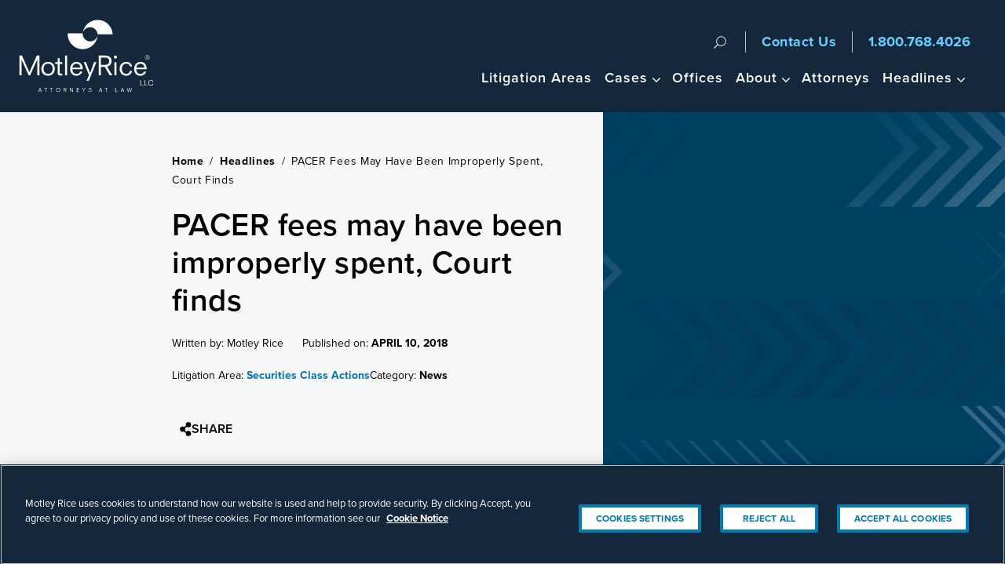

--- FILE ---
content_type: text/html; charset=UTF-8
request_url: https://www.motleyrice.com/news/pacer-fee-court-ruling
body_size: 63820
content:
<!DOCTYPE html><html lang="en" dir="ltr" prefix="og: https://ogp.me/ns#"><head><link rel="preload" href="https://use.typekit.net/fpl1usi.css" as="style" onload="this.onload=null;this.rel='stylesheet'"> <noscript><link rel="stylesheet" href="https://use.typekit.net/fpl1usi.css"></noscript><meta name="be:sdk" content="php_sdk_1.5.12" /><meta name="be:timer" content="46ms" /><meta name="be:orig_url" content="https%3A%2F%2Fwww.motleyrice.com%2Fnews%2Fpacer-fee-court-ruling" /><meta name="be:norm_url" content="https%3A%2F%2Fwww.motleyrice.com%2Fnews%2Fpacer-fee-court-ruling" /><meta name="be:capsule_url" content="https%3A%2F%2Fixfd1-api.bc0a.com%2Fapi%2Fixf%2F1.0.0%2Fget_capsule%2Ff00000000164740%2F0682842211" /><meta name="be:api_dt" content="-04:00y_2019;-04:00m_10;-04:00d_07;-04:00h_14;-04:00mh_14;p_epoch:1570472041257" /><meta name="be:mod_dt" content="-04:00y_2019;-04:00m_10;-04:00d_07;-04:00h_14;-04:00mh_14;p_epoch:1570472041257" /><meta name="be:diag" content="EGEotLq7fVtAmKnG1gwIFCjAA21GP/BZqdUcoK4aLlSxLyapXLYGRUbrU/eZyHIQi+VODgX4BEWjAxV4N0JemIMiGdh22O7/GQHa3s2gWd/lne7+QkpK2B0NyO6fjaMNPKlvWQCNBenj6WQTcqwWqOAaXhBMMEnTmZUpIBxmj3pLd88X96b8Cq8adQ1ApnHGHaZkTQyxLlhF84+8Qwc4yZAB0P3Gp0pAjbE2I/MTq/rs+Q+ENVNPMpyWcaKT8YZQNLU2XkaB6CUMPHB3N/qOl56OkdXqwTUF9F3+6s1cPrVDwAO/3lS1bSd8WwiMjffRz8smCvLjCt15o3ljUvN6U5AQ5+Jp7/MqMC766+NaHWVWYN9TLR9xiu09X7A+RUjYWbhvxJvqxgO48vW3KeGII1XAJ8TP/U6NeAHT2EQxTAzbMvRtBBHXlC1xVH8+LIdKPLfwr547UXnR3J5hy1dSkrm5Epf03v4aW6zvWS8Yv0gzWpD/z3ruKARb1o3s2uJt056a/mxE0orQyiearR4bYySmi1Ljg2UFMn8V3XHBh3Q/WwzxNsmro1poR6+gnfwlYblYEqq5cYjoEzZE4s4OoI9VkZ/dRBa5mVMDVZer9PdgzWZc5euXkEAeVle3zxU8vpqMlht7L2nq5SngnLs0aoM/PJpXQ43V5ategDiqGGARTqZWT0QIZ8Pq9BLwgoeFzPj6onPGF+NJCYpFQdhRbxWZJnZvO1ebjKWe9TLfloPKLHClvHAhnDls0iSII8amP8d/+8MCK1zq9B+jpfBeRWNktM3wIeK8byt4vQHCGJzJhqYX8WP5OSPubHdayaH4DcGzZ8zsB/pHcPzX1HRPnCb2QedUVrrBDgCL4mkuFUNDfQyMZvuWPXDoAVsExCpU37xO+S6UNMISeoc2rFYO8hSLtL8EbI3CTQ38ENmxFJVHiNcQB2iDjKogtg/6ufpAUi/jgGW9noB9U6IYn9K6BFzxDmTes+k/OpUCPUjS7mnpJu/CofaQLpYpMGrEKh+9LSwCLJDbTJmXn1aIgd4K9Qj7/SjNsG1Nw2CZybwS5IGmOqvKspLePvovQmWdpvLz4tnXSi6sDE2ISMK+5BWHZr/2PTvVVXjsJDNPVOn0C8xDZ8BmfCnRIR0rBerltht/hH3tfqXNgcR6K02w17pRekhUb14Dg3Rs24+ct3N90nBGGVkPZSKQ3U2X6tzPid0C50PZqqpIrtY7RQMBBhoPwdArGqWcGX/s65LfztiYAgk2vE+x57NnTa2uCwczyFgLk448utucruB7/Oi5t6KEOZ0PCnnCVESr+OlBqdMjp2+acTajsCLThI7aff/s7wzkXmEN/cH8Ie5XhxK4DuiWqiWLhemd+wupslNnfmRXTz2hXfNs6Koyv+7TsckxAG0VaQ6LUbqnvwx+cRLJNv4PxDTi5fz0VUtbFVmMlP/DhJ+mmSavHUo6JcJV6J5OtHq0EdsEgdN2m7QtKBBGeX23jx1PIZZ6BWEGAwGOCvBvMz0wZCYu/hkX14qDtI7tcjiftjVMA7wu0uaZvrmI64BV9jaG3nyXOMCrm/GmbhF737kCepdI5nybz5wGaRXGx+MirlHetct4PgzwFD1vJISzOwfPbTeT7sX+lsuQ3+oidhtSoqtvhWpmjAN5JyyiyTeJ3eoXaeeHyfCxWsw8jsZBIb1wlSmBnQod0FNDY0pC1kjhea+9jhiRHtzQT9YTQXJi9/TZepM5+XHdNQ9MTns5HQeS0Y4y/u1vgeQ8LnyPIBH3I+ekDP5hkECaartBJp9UChADmNJxmU3GxxtgqpUKOFQehGcT+9uxiUBlPUSXpkShS7YKhiAW27J8h9k3zY54jzEaSXKLKn6O+vo71nS/Ib8TtKFWUAe8xoANJu7GffBCgmw1tw+q38KVU/SvxcBhPTqsfQ4GRHx1dPv4g/T48H6JNw0DWtUhg+XpbdTtfa3WYQm7VwHCXSLPx2uH88xGY/1DCvYrwYAHHfdimVaSqPDis4hi2yzHnkgjZI2KUk6g8/552pWLdv/qAqdIjW4mq9xDTDXIPkDwQMyFupOOuiYkpBPMRtBlpKXxmsl+HPxFLKdbUvsZWgEtkR7F94gIsHcwTFuCjn4b7Izkp2X6D7/LptoCq+l5QadR2c18AiiU0LJlUJTOlFRKXQsu9ZC+RbMIttSaAvhiQ6zIA+fIzubKAbCTApw/0N+CJ5X6ZSrizOFnZfa3ygles8hnXHRHbYdfcbf9lbN2dMi1kxjnVN5fRkBC2+00aUYArJRdCax004WgNkoEdnikXruW7qkGg+ZFmKpEpn/wgVnHmZXPdrP8YQqRpoaKzrryT3XmHfdj6LtInuZzQNHZZqseHJoKtfuTLt64SDpeRezYZZSGO1MkG3xGnR1gzCkfRpZP1qmuK2SdrrmrOIHuGmFW4s80hQ+coQbaghw2tYkA8Lqh7CR76ISn0FMluhM6fDlwp6ZbMQifal2kB91Vqok1GbIE" /><meta name="be:messages" content="false" /><script type='text/javascript'>
if (window.BEJSSDKObserver === undefined) {
(function(BEJSSDKObserver, $, undefined) {
var observer = void 0;
var listeners = [];
var readySet = [];
var doc = window.document;
var MutationObserver = window.MutationObserver || window.WebKitMutationObserver;
function checkSelector(selector, fn, indexList) {
var elements = doc.querySelectorAll(selector);
for (var i = 0, len = elements.length; i < len; i++) {
if (indexList != -1 && !(i in indexList)) {
continue;
}
var element = elements[i];
for (var j = 0; j < readySet.length; j++) {
if (readySet[j] == element.className || readySet[j] == element.id) {
return;
}
}
if (element.className) {
readySet.push(element.className);
}
if (element.id) {
readySet.push(element.id);
}
if (!element.ready || MutationObserver==null) {
element.ready = true;
fn.call(element, element);
}
}
}
function checkListeners() {
listeners.forEach(function (listener) {
return checkSelector(listener.selector, listener.fn, listener.indexList);
});
}
function removeListener(selector, fn) {
var i = listeners.length;
while (i--) {
var listener = listeners[i];
if (listener.selector === selector && listener.fn === fn) {
listeners.splice(i, 1);
if (!listeners.length && observer) {
observer.disconnect();
observer = null;
}
}
}
}
BEJSSDKObserver.jsElementReady = function(selector, fn, index_list) {
if (index_list === undefined) {
index_list = [];
index_list.push(0);
}
if (MutationObserver != null) {
if (!observer) {
observer = new MutationObserver(checkListeners);
observer.observe(doc.documentElement, {
childList: true,
subtree: true
});
}
listeners.push({ selector: selector, fn: fn, indexList: index_list });
} else {
if (!document.addEventListener) {
document.addEventListener = document.attachEvent;
}
document.addEventListener("DOMContentLoaded", function(event) {
var elements = doc.querySelectorAll(selector);
for (var i = 0, len = elements.length; i < len; i++) {
if (index_list != -1 && !(i in index_list)) {
continue;
}
var element = elements[i];
element.ready = true;
fn.call(element, element);
}
});
}
checkSelector(selector, fn, index_list);
return function () {
return removeListener(selector, fn);
};
};
}(window.BEJSSDKObserver = window.BEJSSDKObserver || {}));
}
var jsElementReady = window.BEJSSDKObserver.jsElementReady;
if (window.BELinkBlockGenerator === undefined) {
(function(BELinkBlockGenerator, $, undefined) {
BELinkBlockGenerator.MAXIMUM_HEADLINE_LENGTH = 100;
BELinkBlockGenerator.MAXIMUM_DESC_LENGTH = 200;
BELinkBlockGenerator.IND_LINK_BLOCK_TYPE_URL_TYPE = 0;
BELinkBlockGenerator.IND_LINK_BLOCK_TYPE_HEADLINE_TYPE = 1;
BELinkBlockGenerator.IND_LINK_BLOCK_TYPE_DESCRIPTION_TYPE = 2;
BELinkBlockGenerator.IND_LINK_BLOCK_TYPE_IMAGE_TYPE = 3;
BELinkBlockGenerator.REPLACEMENT_STRATEGY_OVERWRITE = 0;
BELinkBlockGenerator.REPLACEMENT_STRATEGY_POST_APPEND_ELEMENT = 1;
BELinkBlockGenerator.REPLACEMENT_STRATEGY_PRE_APPEND_ELEMENT = 2;
BELinkBlockGenerator.REPLACEMENT_STRATEGY_PRE_APPEND_PARENT = 3;
BELinkBlockGenerator.setMaximumHeadlineLength = function(length) {
BELinkBlockGenerator.MAXIMUM_HEADLINE_LENGTH = length;
};
BELinkBlockGenerator.setMaximumDescriptionLength = function(length) {
BELinkBlockGenerator.MAXIMUM_DESC_LENGTH = length;
};
BELinkBlockGenerator.generateIndividualLinks = function(parentElement, linkStructure, link) {
var link_level_element_tag = linkStructure[0];
var link_level_element = document.createElement(link_level_element_tag);
var link_attribute_dictionary = linkStructure[1];
var allowable_elements = linkStructure[2];
var children_link_structures = linkStructure[3];
for (var link_attribute_key in link_attribute_dictionary) {
link_level_element.setAttribute(link_attribute_key, link_attribute_dictionary[link_attribute_key]);
}
var added_something = false;
if (allowable_elements.indexOf(BELinkBlockGenerator.IND_LINK_BLOCK_TYPE_URL_TYPE)>=0) {
link_level_element.setAttribute('href', link.url);
added_something = true;
}
if (allowable_elements.indexOf(BELinkBlockGenerator.IND_LINK_BLOCK_TYPE_HEADLINE_TYPE)>=0 && link.h1) {
var headline_text = link.h1;
if (headline_text.length > BELinkBlockGenerator.MAXIMUM_HEADLINE_LENGTH) {
headline_text = headline_text.substring(0, BELinkBlockGenerator.MAXIMUM_HEADLINE_LENGTH) + '...';
}
var text_node = document.createTextNode(headline_text);
link_level_element.appendChild(text_node);
added_something = true;
}
if (allowable_elements.indexOf(BELinkBlockGenerator.IND_LINK_BLOCK_TYPE_DESCRIPTION_TYPE)>=0 && link.desc) {
var desc_text = link.desc;
if (desc_text.length > BELinkBlockGenerator.MAXIMUM_DESC_LENGTH) {
desc_text = desc_text.substring(0, BELinkBlockGenerator.MAXIMUM_DESC_LENGTH) + '...';
}
var text_node = document.createTextNode(desc_text);
link_level_element.appendChild(text_node);
added_something = true;
}
if (allowable_elements.indexOf(BELinkBlockGenerator.IND_LINK_BLOCK_TYPE_IMAGE_TYPE)>=0 && link.image) {
link_level_element.setAttribute('src', link.image);
added_something = true;
}
if (!added_something && allowable_elements.length != 0) {
return;
}
for (var childrenIndex=0; childrenIndex<children_link_structures.length; childrenIndex++) {
var childLinkStructure = children_link_structures[childrenIndex];
BELinkBlockGenerator.generateIndividualLinks(link_level_element, childLinkStructure, link);
}
parentElement.appendChild(link_level_element);
};
BELinkBlockGenerator.insertLinkBlocks = function(targetElement, replacementStrategy, overallStructure, linkStructure, links,
titleStructure) {
if (targetElement == null) {
return;
}
if (replacementStrategy == BELinkBlockGenerator.REPLACEMENT_STRATEGY_OVERWRITE) {
while (targetElement.firstChild) {
targetElement.removeChild(targetElement.firstChild);
}
}
var previousElement = targetElement;
for (var i=0;i<overallStructure.length;i++) {
var level_definition = overallStructure[i];
var level_element_tag = level_definition[0];
var level_element = document.createElement(level_element_tag);
var attribute_dictionary = level_definition[1];
for (var attribute_key in attribute_dictionary) {
level_element.setAttribute(attribute_key, attribute_dictionary[attribute_key]);
}
if (titleStructure && titleStructure[0] == i) {
var title_element_tag = titleStructure[1];
var title_element = document.createElement(title_element_tag);
var title_attribute_dictionary = titleStructure[2];
var title_text_content = titleStructure[3];
for (var title_attribute_key in title_attribute_dictionary) {
title_element.setAttribute(title_attribute_key, title_attribute_dictionary[title_attribute_key]);
}
var title_text_node = document.createTextNode(title_text_content);
title_element.appendChild(title_text_node);
level_element.appendChild(title_element);
}
if (i == overallStructure.length-1) {
for (var link_i=0; link_i < links.length; link_i++) {
var link = links[link_i];
for (var linkStructureIndex=0;linkStructureIndex < linkStructure.length; linkStructureIndex++) {
BELinkBlockGenerator.generateIndividualLinks(level_element, linkStructure[linkStructureIndex], link)
}
}
}
if (previousElement == targetElement) {
if (replacementStrategy == BELinkBlockGenerator.REPLACEMENT_STRATEGY_PRE_APPEND_ELEMENT) {
previousElement.insertBefore(level_element, targetElement.firstChild);
} else if (replacementStrategy == BELinkBlockGenerator.REPLACEMENT_STRATEGY_PRE_APPEND_PARENT) {
var parentElement = previousElement.parentElement;
parentElement.insertBefore(level_element, previousElement);
} else {
previousElement.appendChild(level_element);
}
} else {
previousElement.appendChild(level_element);
}
previousElement = level_element;
}
};
}(window.BELinkBlockGenerator = window.BELinkBlockGenerator || {}))
};
</script><style>
.be-ix-link-block .be-main-container{background:#15273b;padding:35px 5px 0}
.be-ix-link-block .be-related-link-container{max-width:980px;margin:0 auto}
.be-ix-link-block .be-related-link-container .be-label{margin:0;font-size:1.125em;font-weight:600;color:#a6bcc9}
.be-ix-link-block .be-related-link-container .be-list{display:inline-block;list-style:none;margin:0;padding:0;font-size:1.125em}
.be-ix-link-block .be-related-link-container .be-list .be-list-item{display:inline-block;margin-right:20px}
.be-ix-link-block .be-related-link-container .be-list .be-list-item:last-child{margin-right:0;margin-bottom:0}
.be-ix-link-block .be-related-link-container .be-list .be-list-item a{text-decoration:none;color:#fff;padding:5px 0}
.be-ix-link-block .be-related-link-container .be-list .be-list-item a:hover{color:#2b86c1}
@media (max-width: 767px) {
.be-ix-link-block .be-related-link-container{text-align:center}
.be-ix-link-block .be-related-link-container .be-label{width:100%;font-size:1.5em;line-height:1em;margin:0 auto;font-weight:600;color:#a6bcc9;border-bottom:2px solid #104869;padding-bottom:10px}
.be-ix-link-block .be-related-link-container .be-list{display:block;width:100%;padding:15px 0}
.be-ix-link-block .be-related-link-container .be-list .be-list-item{display:block;margin-right:0}
.be-ix-link-block .be-related-link-container{justify-content:center}
}
@media (min-width: 768px) {
.be-ix-link-block .be-related-link-container{display:flex}
.be-ix-link-block .be-related-link-container .be-label{display:inline-block;margin-right:20px;flex-basis:165px;flex-grow:0;flex-shrink:0}
.be-ix-link-block .be-related-link-container .be-list{width:auto}
}
</style><script async id="marvel" data-customerid="f00000000164740" src="https://marvel-b2-cdn.bc0a.com/marvel.js"></script><script>
(function() {
var bec = document.createElement('script');
bec.type = 'text/javascript';
bec.async = true;
bec.setAttribute("data-id", "bec");
bec.setAttribute("org-id", "f00000000164740");
bec.setAttribute("domain", ".motleyrice.com");
bec.setAttribute("session-timeout", 86400000);
bec.src = document.location.protocol + '//cdn.b0e8.com/conv_v3.js';
var s = document.getElementsByTagName('script')[0];
s.parentNode.insertBefore(bec, s);
})();
</script><script defer src="https://cdn.cookielaw.org/scripttemplates/otSDKStub.js" type="text/javascript" charset="UTF-8" data-domain-script="2f128d38-4a20-46a2-8e6e-6b1bd3736aa2"></script><script defer type="text/javascript">function OptanonWrapper() {}</script> <script defer>(function(w,d,s,l,i){w[l]=w[l]||[];w[l].push({'gtm.start':
new Date().getTime(),event:'gtm.js'});var f=d.getElementsByTagName(s)[0],
j=d.createElement(s),dl=l!='dataLayer'?'&l='+l:'';j.async=true;j.src=
'https://www.googletagmanager.com/gtm.js?id='+i+dl;f.parentNode.insertBefore(j,f);
})(window,document,'script','dataLayer','GTM-MB4TMQ');</script><meta charset="utf-8" /><meta name="description" content="The court ruled the Administrative Office of the United States Courts improperly used fees from the records service PACER to fund some expenditures in violation of the E-Government Act." /><link rel="canonical" href="https://www.motleyrice.com/news/pacer-fee-court-ruling" /><meta name="author" content="Motley Rice" /><meta property="og:site_name" content="Motley Rice" /><meta property="og:type" content="article" /><meta property="og:url" content="https://www.motleyrice.com/news/pacer-fee-court-ruling" /><meta property="og:title" content="PACER fees may have been improperly spent, Court finds" /><meta property="og:description" content="The court ruled the Administrative Office of the United States Courts improperly used fees from the records service PACER to fund some expenditures in violation of the E-Government Act." /><meta property="og:image" content="https://www.motleyrice.com/themes/custom/motleyrice/img/social-default.jpg" /><meta property="article:tag" content="News" /><meta property="article:published_time" content="2018-04-10" /><meta name="twitter:card" content="summary_large_image" /><meta name="twitter:description" content="The court ruled the Administrative Office of the United States Courts improperly used fees from the records service PACER to fund some expenditures in violation of the E-Government Act." /><meta name="twitter:title" content="PACER fees may have been improperly spent, Court finds" /><meta name="twitter:image" content="https://www.motleyrice.com,/themes/custom/motleyrice/img/social-default.jpg" /><meta name="google-site-verification" content="hSQnm6Bvc6yyDDAYSiZ5U4bObHNTwT__PXMoIf_VE68" /><meta name="Generator" content="Drupal 10 (https://www.drupal.org)" /><meta name="MobileOptimized" content="width" /><meta name="HandheldFriendly" content="true" /><meta name="viewport" content="width=device-width, initial-scale=1.0" /><script>var ct_check_js_val = 'bc8fdfcef8db7859a54178a46e421239';var drupal_ac_antibot_cookie_value = '3a48147d9a1a8ab1010839943ac42435b22360de89f3f1c55b2905e3e8433575';var ct_use_cookies = 1;var ct_use_alt_cookies = 0;var ct_capture_buffer = 0;</script><script type="application/ld+json">{"@context": "https://schema.org","@graph": [{"@type": "WebPage","@id": "https://www.motleyrice.com/news/pacer-fee-court-ruling","headline": "PACER fees may have been improperly spent, Court finds","description": "The court ruled the Administrative Office of the United States Courts improperly used fees from the records service PACER to fund some expenditures in violation of the E-Government Act.","image": {"@type": "ImageObject","url": ""},"datePublished": "2018-04-10T15:17:15-04:00","dateModified": "2024-05-16T11:19:57-04:00","author": {"@type": "Organization","name": "Motley Rice LLC"},"publisher": {"@type": "Organization","name": "Motley Rice LLC","image": "https://www.motleyrice.com/sites/default/files/images/logo/MR-Color-Logo-Attorneys--LLC-R-web.jpg","logo": {"@type": "ImageObject","url": "https://www.motleyrice.com/themes/custom/motleyrice/img/logo-desktop.svg"}},"mainEntityOfPage": "https://www.motleyrice.com/news/pacer-fee-court-ruling"}]
}</script><link rel="icon" href="/themes/custom/motleyrice/favicon.ico" type="image/vnd.microsoft.icon" /><script>window.a2a_config=window.a2a_config||{};a2a_config.callbacks=[];a2a_config.overlays=[];a2a_config.templates={};</script><title>PACER fees may have been improperly spent, Court finds | Motley Rice</title><style id="critical-css">@import url(https://p.typekit.net/p.css?s=1&k=fpl1usi&ht=tk&f=139.140.169.173.175.176&a=83862281&app=typekit&e=css);@font-face{font-family:proxima-nova;src:url("https://use.typekit.net/af/2555e1/00000000000000007735e603/30/l?primer=7fa3915bdafdf03041871920a205bef951d72bf64dd4c4460fb992e3ecc3a862&fvd=n7&v=3") format("woff2"),url("https://use.typekit.net/af/2555e1/00000000000000007735e603/30/d?primer=7fa3915bdafdf03041871920a205bef951d72bf64dd4c4460fb992e3ecc3a862&fvd=n7&v=3") format("woff"),url("https://use.typekit.net/af/2555e1/00000000000000007735e603/30/a?primer=7fa3915bdafdf03041871920a205bef951d72bf64dd4c4460fb992e3ecc3a862&fvd=n7&v=3") format("opentype");font-display:swap;font-style:normal;font-weight:700;font-stretch:normal}@font-face{font-family:proxima-nova;src:url("https://use.typekit.net/af/4de20a/00000000000000007735e604/30/l?primer=7fa3915bdafdf03041871920a205bef951d72bf64dd4c4460fb992e3ecc3a862&fvd=i7&v=3") format("woff2"),url("https://use.typekit.net/af/4de20a/00000000000000007735e604/30/d?primer=7fa3915bdafdf03041871920a205bef951d72bf64dd4c4460fb992e3ecc3a862&fvd=i7&v=3") format("woff"),url("https://use.typekit.net/af/4de20a/00000000000000007735e604/30/a?primer=7fa3915bdafdf03041871920a205bef951d72bf64dd4c4460fb992e3ecc3a862&fvd=i7&v=3") format("opentype");font-display:swap;font-style:italic;font-weight:700;font-stretch:normal}@font-face{font-family:proxima-nova;src:url("https://use.typekit.net/af/8738d8/00000000000000007735e611/30/l?primer=7fa3915bdafdf03041871920a205bef951d72bf64dd4c4460fb992e3ecc3a862&fvd=n8&v=3") format("woff2"),url("https://use.typekit.net/af/8738d8/00000000000000007735e611/30/d?primer=7fa3915bdafdf03041871920a205bef951d72bf64dd4c4460fb992e3ecc3a862&fvd=n8&v=3") format("woff"),url("https://use.typekit.net/af/8738d8/00000000000000007735e611/30/a?primer=7fa3915bdafdf03041871920a205bef951d72bf64dd4c4460fb992e3ecc3a862&fvd=n8&v=3") format("opentype");font-display:swap;font-style:normal;font-weight:800;font-stretch:normal}@font-face{font-family:proxima-nova;src:url("https://use.typekit.net/af/78aca8/00000000000000007735e60d/30/l?primer=7fa3915bdafdf03041871920a205bef951d72bf64dd4c4460fb992e3ecc3a862&fvd=n6&v=3") format("woff2"),url("https://use.typekit.net/af/78aca8/00000000000000007735e60d/30/d?primer=7fa3915bdafdf03041871920a205bef951d72bf64dd4c4460fb992e3ecc3a862&fvd=n6&v=3") format("woff"),url("https://use.typekit.net/af/78aca8/00000000000000007735e60d/30/a?primer=7fa3915bdafdf03041871920a205bef951d72bf64dd4c4460fb992e3ecc3a862&fvd=n6&v=3") format("opentype");font-display:swap;font-style:normal;font-weight:600;font-stretch:normal}@font-face{font-family:proxima-nova;src:url("https://use.typekit.net/af/efe4a5/00000000000000007735e609/30/l?primer=7fa3915bdafdf03041871920a205bef951d72bf64dd4c4460fb992e3ecc3a862&fvd=n4&v=3") format("woff2"),url("https://use.typekit.net/af/efe4a5/00000000000000007735e609/30/d?primer=7fa3915bdafdf03041871920a205bef951d72bf64dd4c4460fb992e3ecc3a862&fvd=n4&v=3") format("woff"),url("https://use.typekit.net/af/efe4a5/00000000000000007735e609/30/a?primer=7fa3915bdafdf03041871920a205bef951d72bf64dd4c4460fb992e3ecc3a862&fvd=n4&v=3") format("opentype");font-display:swap;font-style:normal;font-weight:400;font-stretch:normal}@font-face{font-family:proxima-nova;src:url("https://use.typekit.net/af/3322cc/00000000000000007735e616/30/l?primer=7fa3915bdafdf03041871920a205bef951d72bf64dd4c4460fb992e3ecc3a862&fvd=i4&v=3") format("woff2"),url("https://use.typekit.net/af/3322cc/00000000000000007735e616/30/d?primer=7fa3915bdafdf03041871920a205bef951d72bf64dd4c4460fb992e3ecc3a862&fvd=i4&v=3") format("woff"),url("https://use.typekit.net/af/3322cc/00000000000000007735e616/30/a?primer=7fa3915bdafdf03041871920a205bef951d72bf64dd4c4460fb992e3ecc3a862&fvd=i4&v=3") format("opentype");font-display:swap;font-style:italic;font-weight:400;font-stretch:normal}.h3{color:#15273b;font-size:24px;font-style:normal;font-weight:600;line-height:130%;margin-bottom:20px}.hidden{display:none}.visually-hidden{position:absolute!important;overflow:hidden;clip:rect(1px,1px,1px,1px);width:1px;height:1px;word-wrap:normal}#back-to-top button{box-shadow:4px 4px 4px 0 transparent}html{line-height:1.15;-webkit-text-size-adjust:100%}body{margin:0}h1{font-size:2em;margin:.67em 0}a{background-color:rgba(0,0,0,0)}strong{font-weight:bolder}sup{font-size:75%;line-height:0;position:relative;vertical-align:baseline}sup{top:-.5em}button,input{font-family:inherit;font-size:100%;line-height:1.15;margin:0}button,input{overflow:visible}button{text-transform:none}[type=submit],button{-webkit-appearance:button}[type=submit]::-moz-focus-inner,button::-moz-focus-inner{border-style:none;padding:0}[type=submit]:-moz-focusring,button:-moz-focusring{outline:ButtonText dotted 1px}[type=search]{-webkit-appearance:textfield;outline-offset:-2px}[type=search]::-webkit-search-decoration{-webkit-appearance:none}::-webkit-file-upload-button{-webkit-appearance:button;font:inherit}*,:after,:before{box-sizing:border-box}iframe,svg{vertical-align:middle}.hidden{display:none!important}.visuallyhidden{border:0;clip:rect(0 0 0 0);height:1px;margin:-1px;overflow:hidden;padding:0;position:absolute;width:1px}html{color:#4e5758;background-color:#fff;font-size:1em;line-height:1.5;-webkit-font-smoothing:antialiased;-moz-osx-font-smoothing:grayscale}body{font-family:proxima-nova-n4,proxima-nova,sans-serif;position:relative;font-display:swap}h1{color:#15273b}@media (min-width:64em){h1{font-size:3.125em;line-height:1;letter-spacing:.5px}}.h3,h3{color:#15273b;font-size:24px;font-style:normal;font-weight:600;line-height:130%;margin-bottom:20px}p{margin:0 auto;margin-bottom:20px}a{color:#0071b3;text-decoration:none}a.arrow-link{position:relative;font-weight:600;font-size:1.125rem}a.arrow-link::after{position:relative;content:"";display:inline-block;background-image:url('https://dev-motley-rice.pantheonsite.io/themes/custom/motleyrice/img/arrows/home-page-all-articles-arrow.svg');background-size:cover;background-repeat:no-repeat;background-position:center;width:12px;height:12px;top:3px;margin-left:10px}a.arrow-link.blog-post-relatedcases-link{color:#0079ae}a.arrow-link.blog-post-relatedcases-link::after{background-image:url('https://dev-motley-rice.pantheonsite.io/themes/custom/motleyrice/img/arrows/blog-post-relatedcases-link-arrow.svg')}.layout-sidebar h3:first-of-type,.layout-sidebar p:first-of-type{margin-top:0}#block-motleyrice-breadcrumbs-2{text-transform:capitalize}.wrapper{position:relative}@media (min-width:64em){.wrapper{height:100%;margin:0 auto}.main{padding:0}}.layout-content{padding:20px}.page-node-type-article:after{content:"";display:table;clear:both}.page-node-type-article .main{position:relative;max-width:994px;margin:0 auto}.page-node-type-article .main:after{content:"";display:table;clear:both}.page-node-type-article .layout-content{padding:20px}@media (min-width:64em){.layout-content{border-right:none;max-width:100%;margin:0 auto;padding:0}.page-node-type-article .main{display:flex}.page-node-type-article .layout-content{float:left;margin-right:2.85714%;margin-bottom:0;margin:0 auto;padding-top:40px}}.page-node-type-article .layout-sidebar{padding:20px}ul.social{margin:15px 0 20px;padding:0;list-style-type:none}ul.social li{display:inline-block;margin-right:4px}ul.social li a{height:34px;width:34px;display:block;text-indent:-9999px;background-repeat:no-repeat;background-position:center center;color:#fff;background-color:#015580}ul.social li a.facebook{background-image:url('https://dev-motley-rice.pantheonsite.io/themes/custom/motleyrice/img/social-facebook.svg');background-color:#1f4689}ul.social li a.twitter{background-image:url('https://dev-motley-rice.pantheonsite.io/themes/custom/motleyrice/img/social-twitter.svg');background-color:#219fd9}ul.social li a.linkedin{background-image:url('https://dev-motley-rice.pantheonsite.io/themes/custom/motleyrice/img/social-linkedin.svg');background-color:#e7941c}div.social{padding-bottom:5px}div.social ul.social{margin:0;padding:4px;list-style-type:none;background-color:#d8d8d8;position:relative;display:none}div.social ul.social::before{content:"";position:absolute;left:-8px;background-image:url('https://dev-motley-rice.pantheonsite.io/themes/custom/motleyrice/img/tooltip.svg');background-position:center center;background-repeat:no-repeat;height:25px;width:10px}.breadcrumbs{display:flex;flex-direction:row;padding:40px 0 15px;overflow:hidden}@media (min-width:64em){.page-node-type-article .layout-sidebar{min-width:30%;max-width:30%;float:right;margin-right:0;padding-top:40px;padding-right:0}.page-node-type-article article.news-detail-container .layout-content{padding:40px 0 20px 20px}.page-node-type-article aside.layout-sidebar{padding:40px 0 0}ul.social li a{width:42px;height:42px}.breadcrumbs{padding:50px 0 20px}}.breadcrumbs .wrapper{max-width:994px;display:flex;flex-direction:row;color:#000;font-family:proxima-nova-n4,proxima-nova,sans-serif;font-size:14px;font-style:normal;font-weight:400;line-height:21px;letter-spacing:.7px;text-transform:capitalize;justify-content:flex-start;align-items:center;width:100%}.breadcrumbs .wrapper .bread-link{display:flex;flex-direction:row;gap:5px}.breadcrumbs .wrapper .bread-link a{font-weight:700;color:#000}.breadcrumbs .wrapper .bread-link span{padding:0 3px;display:inline-block}#back-to-top{position:fixed;right:30px;bottom:30px;z-index:99;opacity:0}#back-to-top button{display:flex;gap:8px;align-items:center;justify-content:space-between;padding:8px 15px}#back-to-top button span{display:none}#back-to-top button svg{transform:rotate(180deg);width:12px;height:auto}#back-to-top button svg path{fill:#0079ae}.page-header{background-color:#15273b;position:fixed;width:100%;z-index:200}.site-header{max-width:1440px;margin:0 auto}@media (min-width:60em){ul.social{margin-bottom:15px}.site-header{height:65px}}@media (min-width:64em){.site-header{height:143px;padding:0 24px}}.master-container{padding-top:43px}.logo{display:block;text-indent:-9999px;background-image:url('https://dev-motley-rice.pantheonsite.io/themes/custom/motleyrice/img/logo-mobile.svg');background-position:0 center;background-repeat:no-repeat;height:45px;width:180px;margin:0}@media (min-width:60em){.master-container{padding-top:65px}.logo{height:65px}}.logo a{display:block;height:100%;color:#fff}.top-search{display:none}.site-search .close{display:none}@media (min-width:64em){.master-container{padding-top:144px}.logo{width:195px;background-image:url('https://dev-motley-rice.pantheonsite.io/themes/custom/motleyrice/img/logo-desktop.svg');background-size:88%;line-height:1.71429em;padding:0;width:195px;height:100%;float:left;z-index:200;position:relative}.top-search{transform:translateY(-52px)}.site-search .close{display:block}}.contact-information .icon-phone-number{color:#66d1ff;position:absolute;right:58px;top:10px;font-weight:700;padding:0}.contact-information .number-contact{display:none}@media (min-width:60em){.contact-information{position:absolute;top:0;display:inline-block;text-align:center;float:right;right:100px;margin-top:10px}.contact-information .icon-phone-number{background:0 0;text-indent:0;position:relative;top:auto;right:auto;width:auto;height:auto}.contact-information .number-contact{display:block;color:#66d1ff;font-weight:700}}@media (min-width:64em){.contact-information{right:0;display:flex;padding:30px 20px}.contact-information .icon-phone-number{font-weight:700;font-size:1.125em;top:inherit}.contact-information .number-contact{text-align:center;font-size:1.125rem;padding:0 20px;margin:0 20px;border-right:1px solid #9ccbe9;border-left:1px solid #9ccbe9;letter-spacing:.5px}}.menuToggle{display:block;width:40px;height:40px;padding:10px;text-align:center;position:relative;z-index:1000;color:#fff;position:absolute;top:0;right:6px}@media (min-width:60em){.menuToggle{top:9px;right:16px}}.menuToggle i{display:block;width:20px;height:2px;background:#fff;position:absolute;top:20px;left:10px;border-radius:2px}.menuToggle i:after,.menuToggle i:before{display:block;content:"";width:20px;height:2px;background:#fff;border-radius:2px;position:absolute;left:50%;margin-left:-10px;transform-origin:50% 50%}.menuToggle i:before{top:6px}.menuToggle i:after{top:-6px}.search-toggle{display:none}@media (min-width:64em){.menuToggle{display:none}.search-toggle{display:block;top:30px;position:absolute;right:340px;font-size:.8125em;text-transform:uppercase;text-decoration:none;text-indent:-9999px;padding:10px;color:#9ccbe9;z-index:210;-webkit-font-smoothing:antialiased;-moz-osx-font-smoothing:grayscale}.search-toggle:after{content:"";display:block;background-image:url('https://dev-motley-rice.pantheonsite.io/themes/custom/motleyrice/img/icon-search.svg');background-size:contain;background-repeat:no-repeat;opacity:.9;position:absolute;height:18px;width:18px;top:15px;right:-10px}}.site-search{display:block}.siteNavWrap{overflow:auto;position:absolute;transform:translateX(280px);background:#15273b;float:right;width:280px;top:45px;right:0;height:calc(100vh - 40px)}@media (min-width:60em){.siteNavWrap{top:65px}}.siteNavWrap ul{list-style:none;margin:0;padding:0}.siteNavWrap ul li{position:relative;margin:0}.siteNavWrap ul li>a{color:#fff;padding:11px 52px 11px 20px;display:block;text-decoration:none;border-bottom:1px solid}#block-motleyrice-main-menu>ul:not(.contextual-links) a{font-size:1.25em;line-height:1.2em;font-weight:600;border-bottom-color:#fff}#block-motleyrice-main-menu>ul:not(.contextual-links)>li>ul{display:none;background-color:#fff;box-shadow:0 0 5px rgba(0,0,0,.3);padding-top:10px}#block-motleyrice-main-menu>ul:not(.contextual-links)>li>ul>li{font-weight:600;font-size:.75rem;display:block}#block-motleyrice-main-menu>ul:not(.contextual-links)>li>ul>li a{display:block;color:#15273b;display:block;padding:9px 20px;font-weight:600}#block-motleyrice-main-menu>ul:not(.contextual-links)>li>ul .featured-cases{margin:0 0 5px;color:#6f767e;text-transform:uppercase;font-size:.75rem;font-weight:600;line-height:.92308em;padding:6px 20px}#block-motleyrice-main-menu>ul:not(.contextual-links)>li>ul .all-cases{margin-top:10px;color:#15273b;background:#9ccbe9;border-top:2px solid #15273b;padding-bottom:8px}@media (min-width:64em){.site-search{display:none}.siteNavWrap{position:relative}.siteNavWrap ul li{display:inline-block}.siteNavWrap ul li>a{padding:10px}.siteNavWrap{height:auto;margin-top:auto;clear:none;float:none;width:auto;transform:none;overflow:visible;top:0}#block-motleyrice-main-menu{position:absolute;text-align:right;top:80px;right:20px;margin-top:0}#block-motleyrice-main-menu>ul:not(.contextual-links) a{border-bottom:none;color:#fff;font-size:1.125em;line-height:1em;font-weight:600;padding:10px 15px 35px;letter-spacing:1px}#block-motleyrice-main-menu>ul:not(.contextual-links)>li>ul{position:absolute;top:63px;left:-10px;width:280px;text-align:left}#block-motleyrice-main-menu>ul:not(.contextual-links)>li>ul>li{font-size:.8125rem}#block-motleyrice-main-menu>ul:not(.contextual-links)>li>ul>li a{padding:13px 20px}#block-motleyrice-main-menu>ul:not(.contextual-links)>li>ul .all-cases{padding-bottom:13px}}.meganav{opacity:0;visibility:hidden;position:absolute;top:100%;left:0;width:100%}.meganav .wrap{max-width:980px;margin:0 auto;position:relative}.site-search{position:relative;padding:0 10px}.site-search label{text-indent:-99999px;display:block;height:0}.site-search .site-search-input{background:#0079ae;border:0;padding:8px 30px 8px 12px;display:block;width:100%;color:#fff;text-transform:uppercase;font-size:.8125em;line-height:.92308em}.site-search .site-search-input::-webkit-input-placeholder{color:#fff}.site-search .site-search-input::-moz-placeholder{color:#fff}.site-search .site-search-input:-moz-placeholder{color:#fff}.site-search .site-search-input:-ms-input-placeholder{color:#fff}.site-search .site-search-submit{background-image:url('https://dev-motley-rice.pantheonsite.io/themes/custom/motleyrice/img/icon-search.svg');background-color:#0079ae;background-repeat:no-repeat;background-position:center center;height:30px;width:30px;border:0;text-indent:-9999px;position:absolute;top:3px;right:15px}button,input.button{display:inline-block;background:#fff;color:#0079ae;border:4px solid #0079ae;font-weight:700;font-size:.75em;text-transform:uppercase;text-decoration:none;border:4px solid #0079ae;outline-width:5px;padding:8px 37px;margin:10px}#mc_embed_signup_scroll .mc-field-group{margin-bottom:20px}#mc_embed_signup_scroll .mc-field-group label{text-transform:uppercase;display:block;font-weight:600;font-size:14px;margin-top:10px}#mc_embed_signup_scroll .mc-field-group input{font-size:14px;display:block;width:100%;border:4px solid #eef2f5;padding:5px 10px}#mc_embed_signup_scroll .button{margin:0}.cases{position:relative}.page-node-type-article .layout-container{overflow:visible}.article-mma .mma-background{background-color:#f7f8fa;color:#000}.article-mma .mma__heading{max-width:300px;margin:0;color:#000;font-weight:600;margin-bottom:16px}.article-mma .mma__heading-large{display:block;font-size:34px;letter-spacing:.5px;line-height:1.2;position:relative}@media (min-width:30em){.article-mma .mma__heading{max-width:340px}.article-mma .mma__heading-large{font-size:40px;line-height:52px}}.article-mma .mma-container{display:flex;justify-content:center;position:relative}.article-mma .mma-container .mma-content{padding:20px}.article-mma .mma-container .mma-content .article-info{font-size:.875rem;margin-bottom:16px}@media (min-width:48em){#back-to-top button span{display:block}.article-mma .mma__heading{max-width:650px}.article-mma .mma-container .mma-content{padding:50px 40px;flex:1 1 100%}.article-mma .mma-container .mma-content .article-info{display:flex}#block-motleyrice-content .article-cta br{display:none}}@media (min-width:64em){.article-mma .mma__heading{margin-bottom:20px}.article-mma .mma-container .mma-content{padding:50px 40px 30px;flex:0 1 60%;display:flex;align-items:center}.article-mma .mma-container .mma-content .article-info{margin-bottom:20px}}.article-mma .mma-container .mma-content .article-info .author{margin-right:24px}.article-mma .mma-container .mma-content .article-info .field-article-date time{font-weight:700;text-transform:uppercase;margin-right:24px}.article-mma .mma-container .mma-content .article-tags{display:flex;flex-wrap:wrap;gap:24px;margin-bottom:16px;font-size:.875rem}.article-mma .mma-container .mma-content .article-tags .category span{font-weight:700}.article-mma .mma-container .mma-image{display:none}.layout-sidebar .related-cases-label{border:0;font-size:.875rem;font-weight:600;color:#3c3c3c}.layout-sidebar .related-cases{padding:16px;border:2px solid #eef2f5}.layout-sidebar .related-cases h3{text-transform:capitalize;font-weight:600;border:0;font-size:1.5rem;margin-bottom:8px;color:#2f2f2f}.layout-sidebar .related-cases a.arrow-link{font-size:1rem;color:#0071b3}.layout-sidebar .related-cases a.arrow-link::after{width:1rem;height:1rem}.layout-sidebar .sidebar-cta{margin:20px auto 36px;border:2px solid #eef2f5;background-color:#f7f8fa;padding:15px;font-size:1rem}.layout-sidebar .sidebar-cta h3{text-transform:capitalize;font-weight:700;border:0;margin-bottom:4px;font-size:1.25rem;letter-spacing:0}.layout-sidebar .sidebar-cta p{margin-bottom:15px}.news-detail .views-field-field-description{clear:left;margin-bottom:20px}.news-detail .views-field-field-description p{font-size:1rem;color:#2f2f2f}@media (min-width:64em){.article-mma .mma-container .mma-content .article-tags{margin-bottom:20px}.article-mma .mma-container .mma-image{display:block;flex:0 1 40%}.page-node-type-article .layout-sidebar{width:100%;max-width:339px}.news-detail-container{max-width:600px;margin-right:40px}.news-detail .views-field-field-description p{font-size:1.125rem}body.page-node-type-article .layout-sidebar{position:sticky;height:fit-content;top:70px}}body.page-node-type-article .layout-sidebar .sidebar-subscribe-block{background-color:#eff7fc;padding:20px 20px 30px;display:none;margin-bottom:30px}body.page-node-type-article .breadcrumbs{padding:0;margin-bottom:4px;align-items:flex-start;display:inline-block;overflow:hidden}body.page-node-type-article .breadcrumbs .wrapper{display:inline}body.page-node-type-article .breadcrumbs .bread-link{display:inline}.featured-cases{padding:0 20px}@media (min-width:64em){.featured-cases{padding:0 0 20px}.inline-toc{display:none}}.paragraph--type--homepage-cta .background-wrapper .bg-left{flex-basis:50%;background-color:#054064;display:none}.inline-toc{font-size:1rem;border:2px solid #eef2f5;padding:16px 16px 8px}.sidebar-toc{display:none;margin-top:20px}@media (min-width:64em){.sidebar-toc{display:block}}
</style><link rel="stylesheet" media="print" href="/sites/default/files/css/css_2mf5-037ygCeBVevfeQc5x_nighBBD0jYByugeneWx8.css?delta=0&amp;language=en&amp;theme=motleyrice&amp;include=[base64]" defer data-onload-media="all" onload="this.onload=null;this.media=this.dataset.onloadMedia" /><noscript><link rel="stylesheet" media="all" href="/sites/default/files/css/css_2mf5-037ygCeBVevfeQc5x_nighBBD0jYByugeneWx8.css?delta=0&amp;language=en&amp;theme=motleyrice&amp;include=[base64]" defer /></noscript><link rel="stylesheet" media="print" href="/sites/default/files/css/css_gsGoqQjkckfzu87ACfsqw_m_tAXBSsC53LXw4CWSKhM.css?delta=1&amp;language=en&amp;theme=motleyrice&amp;include=[base64]" defer data-onload-media="all" onload="this.onload=null;this.media=this.dataset.onloadMedia" /><noscript><link rel="stylesheet" media="all" href="/sites/default/files/css/css_gsGoqQjkckfzu87ACfsqw_m_tAXBSsC53LXw4CWSKhM.css?delta=1&amp;language=en&amp;theme=motleyrice&amp;include=[base64]" defer /></noscript></head><body class="not-front path-node page-node-3445 alias-news-pacer-fee-court-ruling page-node-type-article"><div class="loaded preloader-loading no-transitions" ><script type='text/javascript'>
function positionLinkBlock(targetContainer) {
if (targetContainer != null) {
var strLinkBlock = '<div class="be-main-container"><div class="be-related-link-container"><div class="be-label">Related Information</div><ul class="be-list"><li class="be-list-item"><a class="be-related-link" href="https://www.motleyrice.com/medical-drugs/birth-defects-prescription-drugs">Birth Defects and Prescription Drugs</a></li><li class="be-list-item"><a class="be-related-link" href="https://www.motleyrice.com/medical-devices">Medical Device Litigation</a></li><li class="be-list-item"><a class="be-related-link" href="https://www.motleyrice.com/medical-drugs/stevens-johnson-syndrome">Drugs Associated with Stevens-Johnson Syndrome</a></li></ul></div></div>';
targetContainer.insertAdjacentHTML('afterbegin', strLinkBlock);
}
}
jsElementReady('.be-ix-link-block', positionLinkBlock)
</script> <noscript><iframe title="google tag manager" src="https://www.googletagmanager.com/ns.html?id=GTM-MB4TMQ" height="0" width="0" style="display:none; visibility:hidden;"></iframe></noscript> <a href="#main-content" class="visually-hidden focusable"> Skip to main content </a><div class="dialog-off-canvas-main-canvas" data-off-canvas-main-canvas><div class="layout-container"><div class="page-header" > <header class="site-header" role="banner"><div class="wrapper"><p class="logo"> <a href="/">Motley Rice - Attorneys at Law</a></p> <a href="#" class="menuToggle"><span class="visually-hidden">Menu</span><i></i></a><div class="siteNavWrap"><div role="navigation" class="site-navigation" id="siteNavigation"><p class="visuallyhidden">Navigation</p> <nav role="navigation" aria-labelledby="block-motleyrice-main-menu-menu" id="block-motleyrice-main-menu"><p class="visually-hidden" id="block-motleyrice-main-menu-menu">Main navigation</p><ul><li> <a href="/litigation-areas" data-drupal-link-system-path="node/2198">Litigation Areas</a></li><li> <a href="/cases" class="cases" data-drupal-link-system-path="node/24">Cases</a><ul><li> <a href="/cases" class="featured-cases" tabindex="-1" data-drupal-link-system-path="node/24">Featured Cases</a></li><li> <a href="/diabetes-lawsuits/ozempic" data-drupal-link-system-path="node/4698">Ozempic Lawsuit</a></li><li> <a href="/toxic-exposure/hair-relaxer-lawsuit" data-drupal-link-system-path="node/4695">Hair Relaxer Lawsuit</a></li><li> <a href="/social-media-lawsuits" data-drupal-link-system-path="node/4731">Social Media Lawsuit</a></li><li> <a href="/medical-devices/coopersurgical-lawsuits/ivf" data-drupal-link-system-path="node/4747">IVF Embryo Fluid Lawsuit</a></li><li> <a href="/cases" class="all-cases" data-drupal-link-system-path="node/24">See All Cases</a></li></ul></li><li> <a href="/location" data-drupal-link-system-path="node/1953">Offices</a></li><li> <a href="/about" data-drupal-link-system-path="node/4067">About</a><ul><li> <a href="/about/faqs" data-drupal-link-system-path="node/4061">Frequently Asked Legal Questions</a></li><li> <a href="/about/mdlcomplex-leadership-experience" data-drupal-link-system-path="node/4048">MDL/Complex Leadership Experience</a></li></ul></li><li> <a href="/attorneys" data-drupal-link-system-path="node/23">Attorneys</a></li><li> <a href="/news" data-drupal-link-system-path="news">Headlines</a><ul><li> <a href="/press-coverage" data-drupal-link-system-path="press-coverage">Press Coverage</a></li></ul></li></ul> </nav></div><div class="site-search"> <a href="#" class="close"><span>close</span></a><form method="get" action="/search"> <label for="search-field-mobile">Search Mobile Site</label> <input type="text" name="s" id="search-field-mobile" placeholder="Search" class="site-search-input" /> <input type="submit" value="search-field-mobile" class="site-search-submit" /></form></div><div class="mobile-contact"> <a href="/connect" class="number-contact">Contact Us</a></div></div><div class="top-search"><div class="site-search"> <a href="#" class="close">close</a><form method="get" action="/search"> <label for="searchfield">Search Site</label> <input class="site-search-input" id="searchfield" placeholder="Search" autofocus type="search" name="s" > <input class="site-search-submit" type="submit" value="searchfield"></form></div></div> <a href="#" class="search-toggle" title="Toggle Search"><span>search</span></a><div class="contact-information "> <a href="/connect" class="number-contact">Contact Us</a> <a href="tel:18007684026" class="icon-phone-number">1.800.768.4026</a></div></div> </header><div class="meganav cases-meganav"><div class="wrap"></div></div></div><div class="master-container"><div class="layer-content"><div><div class="views-element-container" id="block-motleyrice-views-block-top-content-layers-block-1"><div><div class="js-view-dom-id-3141ac5987b6816f34830bd8620b09515b4934c6518ccf258b62d5709a20074e"><div class="views-row"><div class="views-field views-field-field-top-layers"><div class="field-content"></div></div></div></div></div></div></div></div><div><div data-drupal-messages-fallback class="hidden"></div><div id="block-motleyrice-content"><div class="article-mma"><div class="mma-background"><div class="mma-container"><div class="mma-content"><div class="mma-content-wrapper"><div class="breadcrumbs"><div id="block-motleyrice-breadcrumbs-2"> <nav role="navigation" aria-label="Breadcrumb Navigation" class="breadcrumbs"><div class="wrapper"><div class="bread-link"> <a href="/">Home</a> <span>/</span></div><div class="bread-link"> <a href="/news">Headlines</a> <span>/</span></div><div class="bread-link"> PACER fees may have been improperly spent, Court finds</div></div> </nav></div></div><h1 class="mma__heading"><span class="mma__heading-large"><span>PACER fees may have been improperly spent, Court finds</span></span></h1><div class="article-info"><div class="author">Written by:	Motley Rice</div><div class="field-article-date">Published on: <time datetime="2018-04-10T12:00:00Z">April 10, 2018</time></div></div><div class="article-tags"><div class="category">Litigation Area: <span><a href="/securities-class-actions" hreflang="en">Securities Class Actions</a></span></div><div class="type">Category: <strong>News</strong></div></div><div class="addtoany"><a class="a2a_dd addtoany_share" href="https://www.addtoany.com/share#url=https://www.motleyrice.com/news/pacer-fee-court-ruling"><svg width="15" height="18" viewBox="0 0 15 18" fill="none" xmlns="http://www.w3.org/2000/svg"><path d="M11.0049 5.87814C12.3732 5.87814 13.4824 4.76892 13.4824 3.40062C13.4824 2.03232 12.3732 0.923096 11.0049 0.923096C9.63657 0.923096 8.52734 2.03232 8.52734 3.40062C8.52734 4.76892 9.63657 5.87814 11.0049 5.87814Z" fill="black" stroke="black" stroke-width="1.75"/><path d="M11.0049 17.077C12.3732 17.077 13.4824 15.9678 13.4824 14.5995C13.4824 13.2312 12.3732 12.1219 11.0049 12.1219C9.63657 12.1219 8.52734 13.2312 8.52734 14.5995C8.52734 15.9678 9.63657 17.077 11.0049 17.077Z" fill="black" stroke="black" stroke-width="1.75"/><path d="M3.47752 11.6291C4.84582 11.6291 5.95505 10.5199 5.95505 9.1516C5.95505 7.7833 4.84582 6.67407 3.47752 6.67407C2.10923 6.67407 1 7.7833 1 9.1516C1 10.5199 2.10923 11.6291 3.47752 11.6291Z" fill="black" stroke="black" stroke-width="1.75"/><path d="M8.58856 5.18518L5.80518 7.37405" stroke="black" stroke-width="1.75" stroke-linecap="square"/><path d="M8.5885 13.7268L5.95508 11.6291" stroke="black" stroke-width="1.75" stroke-linecap="square"/></svg><span>Share</span></a></div></div></div><div class="mma-image"><img src="/themes/custom/motleyrice/img/placeholder.webp" alt="" width="901" height="601"></div></div></div></div><main role="main" class="main"><a id="main-content" tabindex="-1"></a><article class="news-detail-container"><div class="layout-content"><div class="news-detail"><div class="views-field-field-description"><div><p>In ruling on cross motions for summary judgment, U.S. District Judge Ellen Segal Huvelle for the District of Columbia on March 31, 2018 <a href="/sites/default/files/documents/Securities/Doc%2089%20-%20Memorandum%20Opinion%20re%20MSJ.pdf" target="_blank">agreed</a> that the Administrative Office of the United States Courts improperly used fees from the records service&nbsp;<a href="https://www.motleyrice.com/news/pacer-fee-class-certification">PACER</a>&nbsp;to fund some expenditures in violation of the E-Government Act. Plaintiffs, three nonprofit groups represented by Motley Rice and co-counsel,&nbsp;<a href="https://www.motleyrice.com/sites/default/files/documents/Securities/Dkt%20%231%20Complaint%20-%20Final%204-21-16.pdf">have alleged</a>&nbsp;that questionable spending practices between 2010 and 2016 contributed to rising PACER fees that they believe to be excessive.</p><p>“PACER fees have increased at least twice since 2002, but the costs of operating the service don’t appear to justify that level of increase,” said Motley Rice attorney for the plaintiffs’&nbsp;<a href="https://www.motleyrice.com/attorneys/meghan-s-b-oliver">Meghan Oliver</a>. “By questioning the validity of a number of expenditures that we know were made using PACER fees, the Court’s ruling provides additional support for our belief that the fees are unjustifiably high.”</p><p>The&nbsp;<a href="https://www.justice.gov/opcl/e-government-act-2002" target="_blank">E-Government Act</a>&nbsp;was enacted in 2002 to help employ technological advances to improve public access to government records and information. The law allows for the collection of fees in order to fund the operational costs needed to provide and maintain the PACER service. However, plaintiffs have alleged that the government used PACER fees to fund services and purchases unrelated to PACER in violation of the law.</p><p>The law “is clear that, to be paid for with PACER fees, a ‘service’ must be one that provides the public with ‘access to information available through automatic data processing equipment,’” <a href="/sites/default/files/documents/Securities/Doc%2089%20-%20Memorandum%20Opinion%20re%20MSJ.pdf" target="_blank">the Court opined</a>. “An examination of this statutory provision’s history—dating from its enactment in 1990 and culminating in its amendment by the E-Government Act in 2002—resolves any ambiguity in its meaning and allows the Court to determine which expenditures between 2010 and 2016 were properly funded by PACER fees.”</p><p>While the Court disagreed with plaintiffs on which expenditures were potentially improper, it did agree that some expenses should not have been paid for using PACER fees, including funds for a State of Mississippi study, the Violent Crime Control Act victim notification system, online juror services, and certain expenses related to courtroom technology, including flat-screen monitors for jurors.</p><p>The plaintiffs in the case — nonprofits the National Veterans Legal Services Program, the National Consumer Law Center, and Alliance for Justice — filed litigation in 2016 and&nbsp;<a href="https://www.motleyrice.com/news/pacer-fee-class-certification">class certification</a>&nbsp;was granted the following year for people and entities impacted between April 21, 2010 and April 21, 2016. Motley Rice and co-counsel Gupta Wessler PLLC represent the class, which consists of hundreds of thousands of members.</p><p>If you paid PACER fees during the class period and wish to submit an inquiry regarding the litigation, you may do so&nbsp;<a href="https://www.motleyrice.com/contact-pacer-fee-class-action-attorney">here</a>.</p><p><a href="https://www.motleyrice.com/sites/default/files/documents/Securities/Dkt%20%231%20Complaint%20-%20Final%204-21-16.pdf" target="_blank">Read the complaint</a>.<br><a href="https://www.motleyrice.com/sites/default/files/documents/Securities/Dkt%20%238%20P%27s%20Mot%20Class%20Cert%205-2-16.pdf" target="_blank">Read the plaintiffs’ motion for summary judgment</a>.<br><a href="/sites/default/files/documents/Securities/Doc%2089%20-%20Memorandum%20Opinion%20re%20MSJ.pdf" target="_blank">Read the Court’s opinion</a>.</p></div></div></div></div></article><aside class="layout-sidebar" role="complementary"><div><div class="sidebar-cta"><h3>Stay Connected</h3><p>Subscribe to Motley Rice's Causes, Not Just Cases<sup>®</sup> blog to receive the latest updates delivered straight to your inbox.</p><h2 class="subscribe"><a class="subscribe-button" href="https://www.motleyrice.com/news/pacer-fee-court-ruling">Subscribe Now</a></h2><div class="blog sidebar-subscribe-block" id="blog-archive-block-mc"><form action="//motleyrice.us12.list-manage.com/subscribe/post?u=bfd9dc7665347a7763b0d13e7&amp;id=d9ae0293c2" class="validate blogSubscribe" id="mc-embedded-subscribe-form" method="post" name="mc-embedded-subscribe-form" novalidate="" target="_blank"><div id="mc_embed_signup_scroll"><div class="mc-field-group blogInput"> <label for="mce-EMAIL">Email Address </label> <input class="required email" id="mce-EMAIL" name="EMAIL" type="email" value="" /></div><div class="mc-field-group blogInput"> <label for="mce-FNAME">First Name </label> <input id="mce-FNAME" name="FNAME" type="text" value="" /></div><div class="mc-field-group blogInput"> <label for="mce-LNAME">Last Name </label> <input id="mce-LNAME" name="LNAME" type="text" value="" /></div><div class="clear" id="mce-responses"><div class="response" id="mce-error-response" style="display:none">&nbsp;</div><div class="response" id="mce-success-response" style="display:none">&nbsp;</div></div><div aria-hidden="false" style="position: absolute; left: -5000px;"> <input aria-label="anti-bot form input" name="b_bfd9dc7665347a7763b0d13e7_d9ae0293c2" tabindex="-1" type="text" value="" /></div><div class="clear blogSubmit"> <input class="button" id="mc-embedded-subscribe" name="subscribe" type="submit" value="Subscribe" /></div></div></form></div></div></div></aside></main><div id="block-news-article-related-content-layer-block"><div class="motley_news_article_related_content_layer relatedPosts"><div class="wrapper"><h3 class="heading">You might be interested in</h3><div class="recentRight"> <aside class="sidebarAside"><h2 class="heading">Blog Posts</h2><div class="views-element-container"><div class="js-view-dom-id-246dbdc159fe79e747cbaecdb004c726bc34654818ba47e3832e77fc5f578282"><div class="views-row"><div class="blog-related"><div> <time datetime="2021-02-01T12:00:00Z">February 1, 2021</time><h2 class="title"> <a href="/news/product-recalls-shareholder-wealth" rel="bookmark"><span>The impact of product recalls on shareholder wealth | Causes, Not Just Cases®</span></a></h2><p class="author">by: <a href="/attorneys/christopher-moriarty">Christopher Moriarty</a></p></div></div></div><div class="views-row"><div class="blog-related"><div> <time datetime="2020-02-26T12:00:00Z">February 26, 2020</time><h2 class="title"> <a href="/news/decade-plaintiffs-litigation-highlight" rel="bookmark"><span>Decade in Review: Plaintiffs’ Litigation Highlights | Causes, Not Just Cases®</span></a></h2><p class="author">by: <a href="/attorneys/joseph-f-rice">Joseph F. Rice</a></p></div></div></div><div class="views-row"><div class="blog-related"><div> <time datetime="2019-07-11T12:00:00Z">July 11, 2019</time><h2 class="title"> <a href="/news/corporate-disclosure-pension-fund-social-media" rel="bookmark"><span>Corporate disclosure in the age of Twitter: Social media’s impact on pension funds | Causes, Not Just Cases®</span></a></h2><p class="author">by: <a href="/attorneys/annie-e-kouba">Annie E. Kouba</a></p></div></div></div></div></div> <span class="button-wrapper"> <a href="/news?search=&amp;field_news_category_target_id=178" class="seeAll all-blue">View All Blog Posts</a> </span> </aside></div><div class="recentLeft"> <aside class="sidebarAside"><h2 class="heading">News</h2><div class="views-element-container"><div class="js-view-dom-id-183805fce5d581af65f22301f70a345c57521f78e3736b37296f1858d5a96eaf"><div class="views-row"><div class="article-related"><div> <time datetime="2025-06-05T12:00:00Z">June 5, 2025</time><h2 class="title"> <a href="/news/2025-chambers-usa-guide-motley-rice-nationally-ranked" rel="bookmark"><span>Motley Rice Nationally Ranked in 2025 Chambers USA Guide</span></a></h2><p>by: Motley Rice</p></div></div></div><div class="views-row"><div class="article-related"><div> <time datetime="2024-08-01T12:00:00Z">August 1, 2024</time><h2 class="title"> <a href="/news/former-doj-official-frank-amanat-joins-motley-rice" rel="bookmark"><span>Former DOJ official Frank Amanat joins Motley Rice</span></a></h2><p>by: Motley Rice</p></div></div></div><div class="views-row"><div class="article-related"><div> <time datetime="2024-07-02T12:00:00Z">July 2, 2024</time><h2 class="title"> <a href="/news/Motley-Rice-litigation-teams-and-attorneys-claim-honors-in-four-different-legal-awards" rel="bookmark"><span>Motley Rice litigation teams and attorneys claim honors in four different legal awards</span></a></h2><p>by: Motley Rice</p></div></div></div></div></div> <span class="button-wrapper"> <a href="/news?search=&amp;field_news_category_target_id=2" class="seeAll all-blue">View All News</a> </span> </aside></div></div></div></div></div></div></div></div> <footer role="contentinfo" class="site-footer"><div class="container"><div class="footerarea"><div class="contact"><div class="wrapper"><div class="footer-top"> <a href="/" class="logo">Motley Rice</a><div class="content-links"><div class="contact-button"><a href="/connect" class=" button-blue">Contact Us</a></div> <a href="tel:18007684026" class="tel">1.800.768.4026</a></div></div></div></div><hr /><div class="footer-order-wrapper"><div class="footernav"> <nav role="navigation" aria-labelledby="block-motleyrice-footer-menu" id="block-motleyrice-footer"><p class="visually-hidden" id="block-motleyrice-footer-menu">Footer menu</p><ul><li> <a href="/cases" data-drupal-link-system-path="node/24">Cases</a></li><li> <a href="/about" data-drupal-link-system-path="node/4067">About Us</a></li><li> <a href="/attorneys" data-drupal-link-system-path="node/23">Attorneys</a></li><li> <a href="/location" data-drupal-link-system-path="node/1953">Offices</a></li><li> <a href="/litigation-areas" data-drupal-link-system-path="node/2198">Litigation Areas</a></li><li> <a href="/about/faqs" data-drupal-link-system-path="node/4061">FAQs</a></li><li> <a href="/" data-drupal-link-system-path="&lt;front&gt;">Home</a></li><li> <a href="/about/careers" data-drupal-link-system-path="node/4047">Careers</a></li></ul> </nav></div><div class="connect"><div class="wrapper"><ul class="social"><li><a class="instagram" href="https://www.instagram.com/motleyricelaw/" rel="external">instagram</a></li><li><a class="linkedin" href="http://www.linkedin.com/company/motley-rice" rel="external">linkedin</a></li><li><a class="facebook" href="https://www.facebook.com/MotleyRice" rel="external">facebook</a></li><li><a class="twitter" href="https:///www.twitter.com/motleyrice" rel="external">twitter</a></li><li><a class="bluesky" href="https://bsky.app/profile/motleyrice.bsky.social" rel="external">bluesky</a></li></ul></div></div><div class="footer-copy"><div class="heading">Our Commitment to You</div><p> We offer compassionate support through challenging litigation. We understand its life-altering impact. We persistently advocate for what's right, standing by your side throughout the entire process.</p></div></div></div><hr /><div class="footerarea bottom"><div class="text"> <button id="ot-sdk-btn" class="ot-sdk-show-settings">Cookie Settings</button><div class="bottom-wrapper"><p class="copyright">&copy; Copyright 2003 - 2026 Motley Rice LLC. All rights reserved. Prior results do not guarantee a similar outcome.</p><p class="attorney-advertising">Attorney Advertising.</p> <nav role="navigation" aria-labelledby="block-motleyrice-footerlegal-menu" id="block-motleyrice-footerlegal"><p class="visually-hidden" id="block-motleyrice-footerlegal-menu">Footer Legal</p><ul><li> <a href="/privacy" data-drupal-link-system-path="node/4049">Privacy Policy</a></li><li> <a href="/disclaimer" data-drupal-link-system-path="node/4055">Disclaimer</a></li></ul> </nav> <a href="https://get.adobe.com/reader/" rel="external" class="adobe-reader">Download Adobe Reader</a></div></div></div></div> </footer></div><div id="back-to-top"> <button title="Back to Top"> <span>Back to top</span> <svg width="18" height="12" viewBox="0 0 18 12" fill="none" xmlns="http://www.w3.org/2000/svg"> <path d="M8.99996 8.06289L2.21365 1.23926C1.70721 0.729508 0.886157 0.729508 0.379782 1.23926C-0.126594 1.74894 -0.126594 2.57543 0.379782 3.08524L8.01791 10.7653C8.28774 11.037 8.64668 11.1592 8.99996 11.1413C9.3533 11.1592 9.71221 11.037 9.98208 10.7653L17.6202 3.08524C18.1266 2.57546 18.1266 1.74904 17.6202 1.23926C17.1137 0.729476 16.2927 0.729508 15.7864 1.23926L8.99996 8.06289Z"/> </svg> </button></div></div><script type="application/json" data-drupal-selector="drupal-settings-json">{"path":{"baseUrl":"\/","pathPrefix":"","currentPath":"node\/3445","currentPathIsAdmin":false,"isFront":false,"currentLanguage":"en"},"pluralDelimiter":"\u0003","suppressDeprecationErrors":true,"ckeditorAccordion":{"accordionStyle":{"collapseAll":1,"keepRowsOpen":0,"animateAccordionOpenAndClose":1,"openTabsWithHash":1,"allowHtmlInTitles":0}},"user":{"uid":0,"permissionsHash":"19779024bf5bdf28dc695f2bc9bacc6215756ede7387917d6a3a4247f013216c"}}</script><script src="/sites/default/files/js/js__RAm1amaVjL3VsM32eZQ0efovdEdcx1mz2tGLGygzkA.js?scope=footer&amp;delta=0&amp;language=en&amp;theme=motleyrice&amp;include=[base64]"></script><script src="https://static.addtoany.com/menu/page.js" defer></script><script src="/sites/default/files/js/js_T2WxnuDHEQV3qI7WQhyOflhFJFOhvTZ6AYuDC4rVn8A.js?scope=footer&amp;delta=2&amp;language=en&amp;theme=motleyrice&amp;include=[base64]"></script><script src="/modules/contrib/ckeditor_accordion/js/accordion.frontend.min.js?t8yy3n"></script><script src="/sites/default/files/js/js_UgCSxirrXDRUk-EuaJH_IIUdPPbwZmh4GWkndxnjZTg.js?scope=footer&amp;delta=4&amp;language=en&amp;theme=motleyrice&amp;include=[base64]"></script><script src="/sites/default/files/js/js_FgWGP2Ajzi5q3aLoNyOHeK9Aj2oG1BHSjVYQPcQbnpg.js?scope=footer&amp;delta=5&amp;language=en&amp;theme=motleyrice&amp;include=[base64]" defer></script><script src="/sites/default/files/js/js_OsZa5359tnVOVPHuw1dytGqqT9QuQQuhsYmY2rurpJU.js?scope=footer&amp;delta=6&amp;language=en&amp;theme=motleyrice&amp;include=[base64]"></script></body></html>

--- FILE ---
content_type: text/css
request_url: https://www.motleyrice.com/sites/default/files/css/css_gsGoqQjkckfzu87ACfsqw_m_tAXBSsC53LXw4CWSKhM.css?delta=1&language=en&theme=motleyrice&include=eJxdjVFywyAMRC-EzZE8QsgONQhGiKTcvqQ1TZsfzZs3uyvwXjNwt3DBuktmNQh4oz22erMvXBNxM3iSD5plA8QsPmS2v_TTJvYGIwErxNNCcahLaS4GNNgdySPfibfagpJ9FyZljdQ30PGCB-AYBFQ7xXKJ5aPOLEIqEA7eVADPwIedZplmRg9fZNuzpLGbSgzASPYpZ0BoJyF5TV3ifUnCKO6j3l3-_OsqSiha_yntkaqpvSol66CSuQd6VPt915R9i_QFfVicbg
body_size: 499543
content:
/* @license GPL-2.0-or-later https://www.drupal.org/licensing/faq */
.slick-slider{position:relative;display:block;box-sizing:border-box;-webkit-user-select:none;-moz-user-select:none;-ms-user-select:none;user-select:none;-webkit-touch-callout:none;-khtml-user-select:none;-ms-touch-action:pan-y;touch-action:pan-y;-webkit-tap-highlight-color:transparent;}.slick-list{position:relative;display:block;overflow:hidden;margin:0;padding:0;}.slick-list.dragging{cursor:pointer;cursor:hand;}.slick-slider .slick-track,.slick-slider .slick-list{-webkit-transform:translate3d(0,0,0);-moz-transform:translate3d(0,0,0);-ms-transform:translate3d(0,0,0);-o-transform:translate3d(0,0,0);transform:translate3d(0,0,0);}.slick-track{position:relative;top:0;left:0;display:block;margin-left:auto;margin-right:auto;}.slick-track:before,.slick-track:after{display:table;content:"";}.slick-track:after{clear:both;}.slick-loading .slick-track{visibility:hidden;}.slick-slide{display:none;float:left;height:100%;min-height:1px;}[dir="rtl"] .slick-slide{float:right;}.slick-slide img{display:block;}.slick-slide.slick-loading img{display:none;}.slick-slide.dragging img{pointer-events:none;}.slick-initialized .slick-slide{display:block;}.slick-loading .slick-slide{visibility:hidden;}.slick-vertical .slick-slide{display:block;height:auto;border:1px solid transparent;}.slick-arrow.slick-hidden{display:none;}
.hover-dropshadow,.case-list-wrapper .case-list,.related-cases-block .litigation-related-cases a,#back-to-top button,#back-to-top .paragraph--type--featured-press-releases .featured-press-release-content a.button,.paragraph--type--featured-press-releases .featured-press-release-content #back-to-top a.button,#back-to-top .paragraph--type--featured-press-releases .featured-press-release-content .appt-scheduler .addtocalendar a.atcb-link,.paragraph--type--featured-press-releases .featured-press-release-content .appt-scheduler .addtocalendar #back-to-top a.atcb-link,#back-to-top .appt-scheduler .addtocalendar .paragraph--type--featured-press-releases .featured-press-release-content a.atcb-link,.appt-scheduler .addtocalendar .paragraph--type--featured-press-releases .featured-press-release-content #back-to-top a.atcb-link,#back-to-top .sidebar-featured-media .button,#back-to-top .sidebar-featured-media .appt-scheduler .addtocalendar .atcb-link,.appt-scheduler .addtocalendar #back-to-top .sidebar-featured-media .atcb-link,.sidebar-featured-media #back-to-top .button,.sidebar-featured-media #back-to-top .appt-scheduler .addtocalendar .atcb-link,.appt-scheduler .addtocalendar .sidebar-featured-media #back-to-top .atcb-link{-webkit-box-shadow:4px 4px 4px 0px rgba(0,0,0,0);box-shadow:4px 4px 4px 0px rgba(0,0,0,0)}.hover-dropshadow:hover,.case-list-wrapper .case-list:hover,.related-cases-block .litigation-related-cases a:hover,#back-to-top button:hover,#back-to-top .paragraph--type--featured-press-releases .featured-press-release-content a.button:hover,.paragraph--type--featured-press-releases .featured-press-release-content #back-to-top a.button:hover,#back-to-top .paragraph--type--featured-press-releases .featured-press-release-content .appt-scheduler .addtocalendar a.atcb-link:hover,.paragraph--type--featured-press-releases .featured-press-release-content .appt-scheduler .addtocalendar #back-to-top a.atcb-link:hover,#back-to-top .appt-scheduler .addtocalendar .paragraph--type--featured-press-releases .featured-press-release-content a.atcb-link:hover,.appt-scheduler .addtocalendar .paragraph--type--featured-press-releases .featured-press-release-content #back-to-top a.atcb-link:hover,#back-to-top .sidebar-featured-media .button:hover,#back-to-top .sidebar-featured-media .appt-scheduler .addtocalendar .atcb-link:hover,.appt-scheduler .addtocalendar #back-to-top .sidebar-featured-media .atcb-link:hover,.sidebar-featured-media #back-to-top .button:hover,.sidebar-featured-media #back-to-top .appt-scheduler .addtocalendar .atcb-link:hover,.appt-scheduler .addtocalendar .sidebar-featured-media #back-to-top .atcb-link:hover{-webkit-box-shadow:4px 4px 4px 0px rgba(0,0,0,.12);box-shadow:4px 4px 4px 0px rgba(0,0,0,.12)}body.compensate-for-scrollbar{overflow:hidden}.fancybox-active{height:auto}.fancybox-is-hidden{left:-9999px;margin:0;position:absolute !important;top:-9999px;visibility:hidden}.fancybox-container{-webkit-backface-visibility:hidden;backface-visibility:hidden;height:100%;left:0;position:fixed;-webkit-tap-highlight-color:rgba(0,0,0,0);top:0;-webkit-transform:translateZ(0);transform:translateZ(0);width:100%;z-index:99992}.fancybox-container *{-webkit-box-sizing:border-box;box-sizing:border-box}.fancybox-outer,.fancybox-inner,.fancybox-bg,.fancybox-stage{bottom:0;left:0;position:absolute;right:0;top:0}.fancybox-outer{-webkit-overflow-scrolling:touch;overflow-y:auto}.fancybox-bg{background:#1e1e1e;opacity:0;-webkit-transition-duration:inherit;transition-duration:inherit;-webkit-transition-property:opacity;transition-property:opacity;-webkit-transition-timing-function:cubic-bezier(0.47,0,0.74,0.71);transition-timing-function:cubic-bezier(0.47,0,0.74,0.71)}.fancybox-is-open .fancybox-bg{opacity:.87;-webkit-transition-timing-function:cubic-bezier(0.22,0.61,0.36,1);transition-timing-function:cubic-bezier(0.22,0.61,0.36,1)}.fancybox-infobar,.fancybox-toolbar,.fancybox-caption,.fancybox-navigation .fancybox-button{direction:ltr;opacity:0;position:absolute;-webkit-transition:opacity .25s,visibility 0s linear .25s;transition:opacity .25s,visibility 0s linear .25s;visibility:hidden;z-index:99997}.fancybox-show-infobar .fancybox-infobar,.fancybox-show-toolbar .fancybox-toolbar,.fancybox-show-caption .fancybox-caption,.fancybox-show-nav .fancybox-navigation .fancybox-button{opacity:1;-webkit-transition:opacity .25s,visibility 0s;transition:opacity .25s,visibility 0s;visibility:visible}.fancybox-infobar{color:#ccc;font-size:13px;-webkit-font-smoothing:subpixel-antialiased;height:44px;left:0;line-height:44px;min-width:44px;mix-blend-mode:difference;padding:0 10px;pointer-events:none;text-align:center;top:0;-webkit-touch-callout:none;-webkit-user-select:none;-moz-user-select:none;-ms-user-select:none;user-select:none}.fancybox-toolbar{right:0;top:0}.fancybox-stage{direction:ltr;overflow:visible;-webkit-transform:translate3d(0,0,0);z-index:99994}.fancybox-is-open .fancybox-stage{overflow:hidden}.fancybox-slide{-webkit-backface-visibility:hidden;backface-visibility:hidden;display:none;height:100%;left:0;outline:none;overflow:auto;-webkit-overflow-scrolling:touch;padding:44px;position:absolute;text-align:center;top:0;transition-property:opacity,-webkit-transform;-webkit-transition-property:opacity,-webkit-transform;transition-property:transform,opacity;transition-property:transform,opacity,-webkit-transform;white-space:normal;width:100%;z-index:99994}.fancybox-slide::before{content:"";display:inline-block;height:100%;margin-right:-0.25em;vertical-align:middle;width:0}.fancybox-is-sliding .fancybox-slide,.fancybox-slide--previous,.fancybox-slide--current,.fancybox-slide--next{display:block}.fancybox-slide--next{z-index:99995}.fancybox-slide--image{overflow:visible;padding:44px 0}.fancybox-slide--image::before{display:none}.fancybox-slide--html{padding:6px 6px 0 6px}.fancybox-slide--iframe{padding:44px 44px 0}.fancybox-content{background:#fff;display:inline-block;margin:0 0 6px 0;max-width:100%;overflow:auto;padding:0;padding:24px;position:relative;text-align:left;vertical-align:middle}.fancybox-slide--image .fancybox-content{-webkit-animation-timing-function:cubic-bezier(0.5,0,0.14,1);animation-timing-function:cubic-bezier(0.5,0,0.14,1);-webkit-backface-visibility:hidden;backface-visibility:hidden;background:rgba(0,0,0,0);background-repeat:no-repeat;background-size:100% 100%;left:0;margin:0;max-width:none;overflow:visible;padding:0;position:absolute;top:0;-webkit-transform-origin:top left;transform-origin:top left;transition-property:opacity,-webkit-transform;-webkit-transition-property:opacity,-webkit-transform;transition-property:transform,opacity;transition-property:transform,opacity,-webkit-transform;-webkit-user-select:none;-moz-user-select:none;-ms-user-select:none;user-select:none;z-index:99995}.fancybox-can-zoomOut .fancybox-content{cursor:-webkit-zoom-out;cursor:zoom-out}.fancybox-can-zoomIn .fancybox-content{cursor:-webkit-zoom-in;cursor:zoom-in}.fancybox-can-drag .fancybox-content{cursor:-webkit-grab;cursor:grab}.fancybox-is-dragging .fancybox-content{cursor:-webkit-grabbing;cursor:grabbing}.fancybox-container [data-selectable=true]{cursor:text}.fancybox-image,.fancybox-spaceball{background:rgba(0,0,0,0);border:0;height:100%;left:0;margin:0;max-height:none;max-width:none;padding:0;position:absolute;top:0;-webkit-user-select:none;-moz-user-select:none;-ms-user-select:none;user-select:none;width:100%}.fancybox-spaceball{z-index:1}.fancybox-slide--html .fancybox-content{margin-bottom:6px}.fancybox-slide--video .fancybox-content,.fancybox-slide--event .fancybox-content,.fancybox-slide--map .fancybox-content,.fancybox-slide--iframe .fancybox-content{height:100%;margin:0;overflow:visible;padding:0;width:100%}.fancybox-slide--video .fancybox-content,.fancybox-slide--event .fancybox-content{background:#000}.fancybox-slide--map .fancybox-content{background:#e5e3df}.fancybox-slide--iframe .fancybox-content{background:#fff;height:calc(100% - 44px);margin-bottom:44px}.fancybox-video,.fancybox-event,.fancybox-iframe{background:rgba(0,0,0,0);border:0;height:100%;margin:0;overflow:hidden;padding:0;width:100%}.fancybox-iframe{vertical-align:top}.fancybox-error{background:#fff;cursor:default;max-width:400px;padding:40px;width:100%}.fancybox-error p{color:#444;font-size:16px;line-height:20px;margin:0;padding:0}.fancybox-button{background:rgba(30,30,30,.6);border:0;border-radius:0;cursor:pointer;display:inline-block;height:44px;margin:0;outline:none;padding:10px;-webkit-transition:color .2s;transition:color .2s;vertical-align:top;width:44px}.fancybox-button,.fancybox-button:visited,.fancybox-button:link{color:#ccc}.fancybox-button:focus,.fancybox-button:hover{color:#fff}.fancybox-button.disabled,.fancybox-button.disabled:hover,.fancybox-button[disabled],.fancybox-button[disabled]:hover{color:#888;cursor:default}.fancybox-button svg{display:block;overflow:visible;position:relative;shape-rendering:geometricPrecision}.fancybox-button svg path{fill:rgba(0,0,0,0);stroke:currentColor;stroke-linejoin:round;stroke-width:3}.fancybox-button--play svg path:nth-child(2){display:none}.fancybox-button--pause svg path:nth-child(1){display:none}.fancybox-button--play svg path,.fancybox-button--share svg path,.fancybox-button--thumbs svg path{fill:currentColor}.fancybox-button--share svg path{stroke-width:1}.fancybox-navigation .fancybox-button{height:38px;opacity:0;padding:6px;position:absolute;top:50%;width:38px}.fancybox-show-nav .fancybox-navigation .fancybox-button{-webkit-transition:opacity .25s,visibility 0s,color .25s;transition:opacity .25s,visibility 0s,color .25s}.fancybox-navigation .fancybox-button::after{content:"";left:-25px;padding:50px;position:absolute;top:-25px}.fancybox-navigation .fancybox-button--arrow_left{left:6px}.fancybox-navigation .fancybox-button--arrow_right{right:6px}.fancybox-close-small{background:rgba(0,0,0,0);border:0;border-radius:0;color:#555;cursor:pointer;height:44px;margin:0;padding:6px;position:absolute;right:0;top:0;width:44px;z-index:10}.fancybox-close-small svg{fill:rgba(0,0,0,0);opacity:.8;stroke:currentColor;stroke-width:1.5;-webkit-transition:stroke .1s;transition:stroke .1s}.fancybox-close-small:hover svg{opacity:1}.fancybox-slide--image .fancybox-close-small,.fancybox-slide--video .fancybox-close-small,.fancybox-slide--event .fancybox-close-small,.fancybox-slide--iframe .fancybox-close-small{color:#ccc;padding:5px;right:-12px;top:-44px}.fancybox-slide--image .fancybox-close-small:hover svg,.fancybox-slide--video .fancybox-close-small:hover svg,.fancybox-slide--event .fancybox-close-small:hover svg,.fancybox-slide--iframe .fancybox-close-small:hover svg{background:rgba(0,0,0,0);color:#fff}.fancybox-is-scaling .fancybox-close-small,.fancybox-is-zoomable.fancybox-can-drag .fancybox-close-small{display:none}.fancybox-caption{bottom:0;color:#fff;font-size:14px;font-weight:400;left:0;line-height:1.5;padding:25px 44px 25px 44px;right:0}.fancybox-caption::before{background-image:url([data-uri]);background-repeat:repeat-x;background-size:contain;bottom:0;content:"";display:block;left:0;pointer-events:none;position:absolute;right:0;top:-25px;z-index:-1}.fancybox-caption::after{content:"";display:block;left:44px;position:absolute;right:44px;top:0}.fancybox-caption a,.fancybox-caption a:link,.fancybox-caption a:visited{color:#ccc;text-decoration:none}.fancybox-caption a:hover{color:#fff;text-decoration:underline}.fancybox-loading{-webkit-animation:fancybox-rotate .8s infinite linear;animation:fancybox-rotate .8s infinite linear;background:rgba(0,0,0,0);border:6px solid rgba(100,100,100,.5);border-radius:100%;border-top-color:#fff;height:60px;left:50%;margin:-30px 0 0 -30px;opacity:.6;padding:0;position:absolute;top:50%;width:60px;z-index:99999}@-webkit-keyframes fancybox-rotate{from{-webkit-transform:rotate(0deg);transform:rotate(0deg)}to{-webkit-transform:rotate(359deg);transform:rotate(359deg)}}@keyframes fancybox-rotate{from{-webkit-transform:rotate(0deg);transform:rotate(0deg)}to{-webkit-transform:rotate(359deg);transform:rotate(359deg)}}.fancybox-animated{-webkit-transition-timing-function:cubic-bezier(0,0,0.25,1);transition-timing-function:cubic-bezier(0,0,0.25,1)}.fancybox-fx-slide.fancybox-slide--previous{opacity:0;-webkit-transform:translate3d(-100%,0,0);transform:translate3d(-100%,0,0)}.fancybox-fx-slide.fancybox-slide--next{opacity:0;-webkit-transform:translate3d(100%,0,0);transform:translate3d(100%,0,0)}.fancybox-fx-slide.fancybox-slide--current{opacity:1;-webkit-transform:translate3d(0,0,0);transform:translate3d(0,0,0)}.fancybox-fx-fade.fancybox-slide--previous,.fancybox-fx-fade.fancybox-slide--next{opacity:0;-webkit-transition-timing-function:cubic-bezier(0.19,1,0.22,1);transition-timing-function:cubic-bezier(0.19,1,0.22,1)}.fancybox-fx-fade.fancybox-slide--current{opacity:1}.fancybox-fx-zoom-in-out.fancybox-slide--previous{opacity:0;-webkit-transform:scale3d(1.5,1.5,1.5);transform:scale3d(1.5,1.5,1.5)}.fancybox-fx-zoom-in-out.fancybox-slide--next{opacity:0;-webkit-transform:scale3d(0.5,0.5,0.5);transform:scale3d(0.5,0.5,0.5)}.fancybox-fx-zoom-in-out.fancybox-slide--current{opacity:1;-webkit-transform:scale3d(1,1,1);transform:scale3d(1,1,1)}.fancybox-fx-rotate.fancybox-slide--previous{opacity:0;-webkit-transform:rotate(-360deg);transform:rotate(-360deg)}.fancybox-fx-rotate.fancybox-slide--next{opacity:0;-webkit-transform:rotate(360deg);transform:rotate(360deg)}.fancybox-fx-rotate.fancybox-slide--current{opacity:1;-webkit-transform:rotate(0deg);transform:rotate(0deg)}.fancybox-fx-circular.fancybox-slide--previous{opacity:0;-webkit-transform:scale3d(0,0,0) translate3d(-100%,0,0);transform:scale3d(0,0,0) translate3d(-100%,0,0)}.fancybox-fx-circular.fancybox-slide--next{opacity:0;-webkit-transform:scale3d(0,0,0) translate3d(100%,0,0);transform:scale3d(0,0,0) translate3d(100%,0,0)}.fancybox-fx-circular.fancybox-slide--current{opacity:1;-webkit-transform:scale3d(1,1,1) translate3d(0,0,0);transform:scale3d(1,1,1) translate3d(0,0,0)}.fancybox-fx-tube.fancybox-slide--previous{-webkit-transform:translate3d(-100%,0,0) scale(0.1) skew(-10deg);transform:translate3d(-100%,0,0) scale(0.1) skew(-10deg)}.fancybox-fx-tube.fancybox-slide--next{-webkit-transform:translate3d(100%,0,0) scale(0.1) skew(10deg);transform:translate3d(100%,0,0) scale(0.1) skew(10deg)}.fancybox-fx-tube.fancybox-slide--current{-webkit-transform:translate3d(0,0,0) scale(1);transform:translate3d(0,0,0) scale(1)}.fancybox-share{background:#f4f4f4;border-radius:3px;max-width:90%;padding:30px;text-align:center}.fancybox-share h1,.fancybox-share .page-node-type-blog-post #block-motleyrice-page-title .page-title,.page-node-type-blog-post #block-motleyrice-page-title .fancybox-share .page-title{color:#333;font-size:35px;font-weight:700;margin:0 0 20px 0}.fancybox-share p{margin:0;padding:0}.fancybox-share__button{border:0;border-radius:3px;display:inline-block;font-size:14px;font-weight:700;line-height:40px;margin:0 5px 10px 5px;min-width:130px;padding:0 15px;text-decoration:none;-webkit-transition:all .2s;transition:all .2s;-webkit-user-select:none;-moz-user-select:none;-ms-user-select:none;user-select:none;white-space:nowrap}.fancybox-share__button:visited,.fancybox-share__button:link{color:#fff}.fancybox-share__button:hover{text-decoration:none}.fancybox-share__button--fb{background:#3b5998}.fancybox-share__button--fb:hover{background:#344e86}.fancybox-share__button--pt{background:#bd081d}.fancybox-share__button--pt:hover{background:#aa0719}.fancybox-share__button--tw{background:#1da1f2}.fancybox-share__button--tw:hover{background:#0d95e8}.fancybox-share__button svg{height:25px;margin-right:7px;position:relative;top:-1px;vertical-align:middle;width:25px}.fancybox-share__button svg path{fill:#fff}.fancybox-share__input{background:rgba(0,0,0,0);border:0;border-bottom:1px solid #d7d7d7;border-radius:0;color:#5d5b5b;font-size:14px;margin:10px 0 0 0;outline:none;padding:10px 15px;width:100%}.fancybox-thumbs{background:#fff;bottom:0;display:none;margin:0;-webkit-overflow-scrolling:touch;-ms-overflow-style:-ms-autohiding-scrollbar;padding:2px 2px 4px 2px;position:absolute;right:0;-webkit-tap-highlight-color:rgba(0,0,0,0);top:0;width:212px;z-index:99995}.fancybox-thumbs-x{overflow-x:auto;overflow-y:hidden}.fancybox-show-thumbs .fancybox-thumbs{display:block}.fancybox-show-thumbs .fancybox-inner{right:212px}.fancybox-thumbs>ul{font-size:0;height:100%;list-style:none;margin:0;overflow-x:hidden;overflow-y:auto;padding:0;position:absolute;position:relative;white-space:nowrap;width:100%}.fancybox-thumbs-x>ul{overflow:hidden}.fancybox-thumbs-y>ul::-webkit-scrollbar{width:7px}.fancybox-thumbs-y>ul::-webkit-scrollbar-track{background:#fff;border-radius:10px;-webkit-box-shadow:inset 0 0 6px rgba(0,0,0,.3);box-shadow:inset 0 0 6px rgba(0,0,0,.3)}.fancybox-thumbs-y>ul::-webkit-scrollbar-thumb{background:#2a2a2a;border-radius:10px}.fancybox-thumbs>ul>li{-webkit-backface-visibility:hidden;backface-visibility:hidden;cursor:pointer;float:left;height:75px;margin:2px;max-height:calc(100% - 8px);max-width:calc(50% - 4px);outline:none;overflow:hidden;padding:0;position:relative;-webkit-tap-highlight-color:rgba(0,0,0,0);width:100px}.fancybox-thumbs-loading{background:rgba(0,0,0,.1)}.fancybox-thumbs>ul>li{background-position:center center;background-repeat:no-repeat;background-size:cover}.fancybox-thumbs>ul>li:before{border:4px solid #4ea7f9;bottom:0;content:"";left:0;opacity:0;position:absolute;right:0;top:0;-webkit-transition:all .2s cubic-bezier(0.25,0.46,0.45,0.94);transition:all .2s cubic-bezier(0.25,0.46,0.45,0.94);z-index:99991}.fancybox-thumbs .fancybox-thumbs-active:before{opacity:1}@media all and (max-width:800px){.fancybox-thumbs{width:110px}.fancybox-show-thumbs .fancybox-inner{right:110px}.fancybox-thumbs>ul>li{max-width:calc(100% - 10px)}}html{line-height:1.15;-webkit-text-size-adjust:100%}body{margin:0}h1,.page-node-type-blog-post #block-motleyrice-page-title .page-title{font-size:2em;margin:.67em 0}hr{-webkit-box-sizing:content-box;box-sizing:content-box;height:0;overflow:visible}pre{font-family:monospace,monospace;font-size:1em}a{background-color:rgba(0,0,0,0)}abbr[title]{border-bottom:none;text-decoration:underline;-webkit-text-decoration:underline dotted;text-decoration:underline dotted}b,strong{font-weight:bolder}code,kbd,samp{font-family:monospace,monospace;font-size:1em}small{font-size:80%}sub,sup{font-size:75%;line-height:0;position:relative;vertical-align:baseline}sub{bottom:-0.25em}sup{top:-0.5em}img{border-style:none}button,.paragraph--type--featured-press-releases .featured-press-release-content a.button,.paragraph--type--featured-press-releases .featured-press-release-content .appt-scheduler .addtocalendar a.atcb-link,.appt-scheduler .addtocalendar .paragraph--type--featured-press-releases .featured-press-release-content a.atcb-link,.sidebar-featured-media .button,.sidebar-featured-media .appt-scheduler .addtocalendar .atcb-link,.appt-scheduler .addtocalendar .sidebar-featured-media .atcb-link,input,optgroup,select,textarea{font-family:inherit;font-size:100%;line-height:1.15;margin:0}button,.paragraph--type--featured-press-releases .featured-press-release-content a.button,.paragraph--type--featured-press-releases .featured-press-release-content .appt-scheduler .addtocalendar a.atcb-link,.appt-scheduler .addtocalendar .paragraph--type--featured-press-releases .featured-press-release-content a.atcb-link,.sidebar-featured-media .button,.sidebar-featured-media .appt-scheduler .addtocalendar .atcb-link,.appt-scheduler .addtocalendar .sidebar-featured-media .atcb-link,input{overflow:visible}button,.paragraph--type--featured-press-releases .featured-press-release-content a.button,.paragraph--type--featured-press-releases .featured-press-release-content .appt-scheduler .addtocalendar a.atcb-link,.appt-scheduler .addtocalendar .paragraph--type--featured-press-releases .featured-press-release-content a.atcb-link,.sidebar-featured-media .button,.sidebar-featured-media .appt-scheduler .addtocalendar .atcb-link,.appt-scheduler .addtocalendar .sidebar-featured-media .atcb-link,select{text-transform:none}button,.paragraph--type--featured-press-releases .featured-press-release-content a.button,.paragraph--type--featured-press-releases .featured-press-release-content .appt-scheduler .addtocalendar a.atcb-link,.appt-scheduler .addtocalendar .paragraph--type--featured-press-releases .featured-press-release-content a.atcb-link,.sidebar-featured-media .button,.sidebar-featured-media .appt-scheduler .addtocalendar .atcb-link,.appt-scheduler .addtocalendar .sidebar-featured-media .atcb-link,[type=button],[type=reset],[type=submit]{-webkit-appearance:button}button::-moz-focus-inner,.paragraph--type--featured-press-releases .featured-press-release-content a.button::-moz-focus-inner,.paragraph--type--featured-press-releases .featured-press-release-content .appt-scheduler .addtocalendar a.atcb-link::-moz-focus-inner,.appt-scheduler .addtocalendar .paragraph--type--featured-press-releases .featured-press-release-content a.atcb-link::-moz-focus-inner,.sidebar-featured-media .button::-moz-focus-inner,.sidebar-featured-media .appt-scheduler .addtocalendar .atcb-link::-moz-focus-inner,.appt-scheduler .addtocalendar .sidebar-featured-media .atcb-link::-moz-focus-inner,[type=button]::-moz-focus-inner,[type=reset]::-moz-focus-inner,[type=submit]::-moz-focus-inner{border-style:none;padding:0}button:-moz-focusring,.paragraph--type--featured-press-releases .featured-press-release-content a.button:-moz-focusring,.paragraph--type--featured-press-releases .featured-press-release-content .appt-scheduler .addtocalendar a.atcb-link:-moz-focusring,.appt-scheduler .addtocalendar .paragraph--type--featured-press-releases .featured-press-release-content a.atcb-link:-moz-focusring,.sidebar-featured-media .button:-moz-focusring,.sidebar-featured-media .appt-scheduler .addtocalendar .atcb-link:-moz-focusring,.appt-scheduler .addtocalendar .sidebar-featured-media .atcb-link:-moz-focusring,[type=button]:-moz-focusring,[type=reset]:-moz-focusring,[type=submit]:-moz-focusring{outline:1px dotted ButtonText}fieldset{padding:.35em .75em .625em}legend{-webkit-box-sizing:border-box;box-sizing:border-box;color:inherit;display:table;max-width:100%;padding:0;white-space:normal}progress{vertical-align:baseline}textarea{overflow:auto}[type=checkbox],[type=radio]{-webkit-box-sizing:border-box;box-sizing:border-box;padding:0}[type=number]::-webkit-inner-spin-button,[type=number]::-webkit-outer-spin-button{height:auto}[type=search]{-webkit-appearance:textfield;outline-offset:-2px}[type=search]::-webkit-search-decoration{-webkit-appearance:none}::-webkit-file-upload-button{-webkit-appearance:button;font:inherit}details{display:block}summary{display:list-item}template{display:none}[hidden]{display:none}*,*:before,*:after{-webkit-box-sizing:border-box;box-sizing:border-box}::-moz-selection{background:#b3d4fc;text-shadow:none}::selection{background:#b3d4fc;text-shadow:none}audio,canvas,iframe,img,svg,video{vertical-align:middle}img{display:block;margin:0 auto;vertical-align:middle;max-width:100%}fieldset{border:0;margin:0;padding:0}textarea{resize:vertical}.hidden{display:none !important}.visuallyhidden,#edit-date-wrapper legend{border:0;clip:rect(0 0 0 0);height:1px;margin:-1px;overflow:hidden;padding:0;position:absolute;width:1px}.visuallyhidden.focusable:active,#edit-date-wrapper legend.focusable:active,.visuallyhidden.focusable:focus,#edit-date-wrapper legend.focusable:focus{clip:auto;height:auto;margin:0;overflow:visible;position:static;width:auto}.invisible{visibility:hidden}body.user-logged-in .menu-toggle{top:56px}body.user-logged-in .site-navigation.open{top:130px}@media(min-width:64em){body.user-logged-in .site-search.open{top:12%}}@media(min-width:80em){body.user-logged-in .site-search.open{top:227px}}body.user-logged-in #block-motleyrice-local-tasks>ul{background:#f3f3f3;list-style:none;margin:20px auto 10px;padding:0;text-align:left;-webkit-box-shadow:0 9px 6px -6px rgba(0,0,0,.5);box-shadow:0 9px 6px -6px rgba(0,0,0,.5);max-width:64em;border:solid 1px #dcdcdc;display:-webkit-box;display:-ms-flexbox;display:flex;-ms-flex-wrap:wrap;flex-wrap:wrap}body.user-logged-in #block-motleyrice-local-tasks>ul>li{padding:0;margin:0;display:inline-block}body.user-logged-in #block-motleyrice-local-tasks>ul>li a{border-right:solid 1px #dbdbdb;text-decoration:none;display:block;padding:.5em 1em;color:#015580}body.user-logged-in #block-motleyrice-local-tasks>ul>li a:hover{text-decoration:underline;background:#e3e3e3;color:#000}.drupal8-localTasks{padding:10px 0;margin:0 auto 10px;font-family:"Times New Roman",Times,serif;font-size:small}.drupal8-localTasks ul{background:#f3f3f3;list-style:none;margin:0 auto;padding:0;text-align:left;-webkit-box-shadow:0 9px 6px -6px rgba(0,0,0,.5);box-shadow:0 9px 6px -6px rgba(0,0,0,.5);max-width:64em;border:solid 1px #dcdcdc;display:-webkit-box;display:-ms-flexbox;display:flex}.drupal8-localTasks ul li{padding:0;margin:0;display:inline-block}.drupal8-localTasks ul li a{border-right:solid 1px #dbdbdb;text-decoration:none;display:block;padding:.5em 1em;color:#565656}.drupal8-localTasks ul li a:hover{text-decoration:underline;background:#e3e3e3;color:#000}div[data-drupal-messages]{padding:0 0 5px;margin:10px 0}div[data-drupal-messages] div[role=contentinfo]{padding:.75em 1em;margin:0;display:-webkit-box;display:-ms-flexbox;display:flex;color:#325e1c;background-color:#f3faef;border:solid 1px #c9e1bd}div[data-drupal-messages] div[role=contentinfo][aria-label*=Warning]{color:#734c00;background-color:#fdf8ed;border:1px solid #f4daa6}div[data-drupal-messages] div[role=contentinfo][aria-label*=Error]{color:#a51b00;background-color:#fcf4f2;border:1px solid #f9c9bf}div[data-drupal-messages] div[role=contentinfo] ul{margin:0}.xdebug-var-dump{font-size:12px;height:350px;overflow:scroll;padding:10px;border:10px solid #aaa;margin:0;text-align:left;background-color:#fff}.image-widget.form-managed-file.clearfix:after{clear:none}.contextual-region .contextual .contextual-links{width:100%}.contextual-region .contextual .contextual-links li{display:block}.contextual-region .contextual .contextual-links a{text-transform:none}html{color:#4e5758;background-color:#fff;font-size:1em;line-height:1.5;-webkit-font-smoothing:antialiased;-moz-osx-font-smoothing:grayscale}body{font-family:"proxima-nova-n4","proxima-nova",sans-serif;position:relative;font-display:swap}h1,.page-node-type-blog-post #block-motleyrice-page-title .page-title,.h1{color:#15273b}@media(min-width:64em){h1,.page-node-type-blog-post #block-motleyrice-page-title .page-title,.h1{font-size:3.125em;line-height:1;letter-spacing:.5px}}h2,.h2{scroll-margin-top:50px;color:#15273b;margin:0 auto .5em;font-size:30px;font-style:normal;font-weight:600;line-height:130%;letter-spacing:.5px}.h2-alt{color:#015580;font-size:2em;margin:1.25em auto 0}h3,.h3{color:#15273b;font-size:24px;font-style:normal;font-weight:600;line-height:130%;margin-bottom:20px}h4,.h4{color:#15273b;font-size:20px;font-style:normal;font-weight:500;line-height:130%}h5,.h5{font-size:1em;text-transform:uppercase;letter-spacing:.5px}p{margin:0 auto;margin-bottom:20px}a{color:#0071b3;text-decoration:none}a:hover{color:rgb(0,145.1955307263,230);text-decoration:underline;text-underline-offset:2px}a.arrow-link,.paragraph--type--litigation-expertise .litigation-areas a,.news-external-article .views-field-field-news-story a,.views-field-field-news-story a,.achieve-litigation-awards .achieve a,.page-node-type-attorney .attorneyRelatedIntro a.seeAll.all-blue,.home-news-slider .news ul.links li a{position:relative;font-weight:600;font-size:1.125rem}a.arrow-link::after,.paragraph--type--litigation-expertise .litigation-areas a::after,.news-external-article .views-field-field-news-story a::after,.views-field-field-news-story a::after,.achieve-litigation-awards .achieve a::after,.page-node-type-attorney .attorneyRelatedIntro a.seeAll.all-blue::after,.home-news-slider .news ul.links li a::after{position:relative;content:"";display:inline-block;background-image:url(/themes/custom/motleyrice/img/arrows/home-page-all-articles-arrow.svg);background-size:cover;background-repeat:no-repeat;background-position:center;width:12px;height:12px;top:3px;margin-left:10px}a.arrow-link.blog-post-relatedcases-link,.paragraph--type--litigation-expertise .litigation-areas a.blog-post-relatedcases-link,.views-field-field-news-story a.blog-post-relatedcases-link,.achieve-litigation-awards .achieve a.blog-post-relatedcases-link,.page-node-type-attorney .attorneyRelatedIntro a.seeAll.all-blue,.home-news-slider .news ul.links li a.blog-post-relatedcases-link{color:#0079ae}a.arrow-link.blog-post-relatedcases-link::after,.paragraph--type--litigation-expertise .litigation-areas a.blog-post-relatedcases-link::after,.views-field-field-news-story a.blog-post-relatedcases-link::after,.achieve-litigation-awards .achieve a.blog-post-relatedcases-link::after,.page-node-type-attorney .attorneyRelatedIntro a.seeAll.all-blue::after,.home-news-slider .news ul.links li a.blog-post-relatedcases-link::after{background-image:url(/themes/custom/motleyrice/img/arrows/blog-post-relatedcases-link-arrow.svg)}a.arrow-link.home-page-all-articles,.paragraph--type--litigation-expertise .litigation-areas a.home-page-all-articles,.news-external-article .views-field-field-news-story a.home-page-all-articles,.achieve-litigation-awards .achieve a.home-page-all-articles,.page-node-type-attorney .attorneyRelatedIntro a.home-page-all-articles.seeAll.all-blue,.home-news-slider .news ul.links li a.home-page-all-articles,a.arrow-link.home-page-media-source,.paragraph--type--litigation-expertise .litigation-areas a.home-page-media-source,.news-external-article .views-field-field-news-story a.home-page-media-source,.views-field-field-news-story a,.achieve-litigation-awards .achieve a.home-page-media-source,.achieve-litigation-awards .achieve .views-field-field-news-story a,.views-field-field-news-story .achieve-litigation-awards .achieve a,.page-node-type-attorney .attorneyRelatedIntro a.home-page-media-source.seeAll.all-blue,.page-node-type-attorney .attorneyRelatedIntro .views-field-field-news-story a.seeAll.all-blue,.views-field-field-news-story .page-node-type-attorney .attorneyRelatedIntro a.seeAll.all-blue,.home-news-slider .news ul.links li a.home-page-media-source,.home-news-slider .news ul.links li .views-field-field-news-story a,.views-field-field-news-story .home-news-slider .news ul.links li a,a.arrow-link.home-page-more-accolades,.paragraph--type--litigation-expertise .litigation-areas a.home-page-more-accolades,.news-external-article .views-field-field-news-story a.home-page-more-accolades,.achieve-litigation-awards .achieve a.home-page-more-accolades,.page-node-type-attorney .attorneyRelatedIntro a.home-page-more-accolades.seeAll.all-blue,.home-news-slider .news ul.links li a.home-page-more-accolades,a.arrow-link .area-focus,.paragraph--type--litigation-expertise .litigation-areas a .area-focus,.views-field-field-news-story a .area-focus,a.arrow-link .achieve-litigation-awards .achieve a,.paragraph--type--litigation-expertise .litigation-areas a .achieve-litigation-awards .achieve a,.achieve-litigation-awards .achieve a .area-focus,.achieve-litigation-awards .achieve a a,.page-node-type-attorney .attorneyRelatedIntro a.seeAll.all-blue .area-focus,.page-node-type-attorney .attorneyRelatedIntro a.seeAll.all-blue .achieve-litigation-awards .achieve a,.achieve-litigation-awards .achieve .page-node-type-attorney .attorneyRelatedIntro a.seeAll.all-blue a,.home-news-slider .news ul.links li a .area-focus,.home-news-slider .news ul.links li a .achieve-litigation-awards .achieve a,.achieve-litigation-awards .achieve .home-news-slider .news ul.links li a a{color:#0071b3}a.arrow-link.home-page-all-articles::after,.paragraph--type--litigation-expertise .litigation-areas a.home-page-all-articles::after,.news-external-article .views-field-field-news-story a.home-page-all-articles::after,.achieve-litigation-awards .achieve a.home-page-all-articles::after,.page-node-type-attorney .attorneyRelatedIntro a.home-page-all-articles.seeAll.all-blue::after,.home-news-slider .news ul.links li a.home-page-all-articles::after,a.arrow-link.home-page-media-source::after,.paragraph--type--litigation-expertise .litigation-areas a.home-page-media-source::after,.news-external-article .views-field-field-news-story a.home-page-media-source::after,.views-field-field-news-story a::after,.achieve-litigation-awards .achieve a.home-page-media-source::after,.achieve-litigation-awards .achieve .views-field-field-news-story a::after,.views-field-field-news-story .achieve-litigation-awards .achieve a::after,.page-node-type-attorney .attorneyRelatedIntro a.home-page-media-source.seeAll.all-blue::after,.page-node-type-attorney .attorneyRelatedIntro .views-field-field-news-story a.seeAll.all-blue::after,.views-field-field-news-story .page-node-type-attorney .attorneyRelatedIntro a.seeAll.all-blue::after,.home-news-slider .news ul.links li a.home-page-media-source::after,.home-news-slider .news ul.links li .views-field-field-news-story a::after,.views-field-field-news-story .home-news-slider .news ul.links li a::after,a.arrow-link.home-page-more-accolades::after,.paragraph--type--litigation-expertise .litigation-areas a.home-page-more-accolades::after,.news-external-article .views-field-field-news-story a.home-page-more-accolades::after,.achieve-litigation-awards .achieve a.home-page-more-accolades::after,.page-node-type-attorney .attorneyRelatedIntro a.home-page-more-accolades.seeAll.all-blue::after,.home-news-slider .news ul.links li a.home-page-more-accolades::after,a.arrow-link .area-focus::after,.paragraph--type--litigation-expertise .litigation-areas a .area-focus::after,.views-field-field-news-story a .area-focus::after,a.arrow-link .achieve-litigation-awards .achieve a::after,.paragraph--type--litigation-expertise .litigation-areas a .achieve-litigation-awards .achieve a::after,.achieve-litigation-awards .achieve a .area-focus::after,.achieve-litigation-awards .achieve a a::after,.page-node-type-attorney .attorneyRelatedIntro a.seeAll.all-blue .area-focus::after,.page-node-type-attorney .attorneyRelatedIntro a.seeAll.all-blue .achieve-litigation-awards .achieve a::after,.achieve-litigation-awards .achieve .page-node-type-attorney .attorneyRelatedIntro a.seeAll.all-blue a::after,.home-news-slider .news ul.links li a .area-focus::after,.home-news-slider .news ul.links li a .achieve-litigation-awards .achieve a::after,.achieve-litigation-awards .achieve .home-news-slider .news ul.links li a a::after{background-image:url(/themes/custom/motleyrice/img/arrows/home-page-all-articles-arrow.svg)}a.arrow-link.home-page-all-caseareas,.paragraph--type--litigation-expertise .litigation-areas a.home-page-all-caseareas,.views-field-field-news-story a.home-page-all-caseareas,.achieve-litigation-awards .achieve a.home-page-all-caseareas,.page-node-type-attorney .attorneyRelatedIntro a.home-page-all-caseareas.seeAll.all-blue,.home-news-slider .news ul.links li a.home-page-all-caseareas,a.arrow-link.home-page-headline-article,.paragraph--type--litigation-expertise .litigation-areas a.home-page-headline-article,.views-field-field-news-story a.home-page-headline-article,.achieve-litigation-awards .achieve a.home-page-headline-article,.page-node-type-attorney .attorneyRelatedIntro a.home-page-headline-article.seeAll.all-blue,.home-news-slider .news ul.links li a.home-page-headline-article,a.arrow-link.homepage-history,.paragraph--type--litigation-expertise .litigation-areas a.homepage-history,.views-field-field-news-story a.homepage-history,.achieve-litigation-awards .achieve a.homepage-history,.page-node-type-attorney .attorneyRelatedIntro a.homepage-history.seeAll.all-blue,.home-news-slider .news ul.links li a.homepage-history{color:#66d1ff}a.arrow-link.home-page-all-caseareas::after,.paragraph--type--litigation-expertise .litigation-areas a.home-page-all-caseareas::after,.views-field-field-news-story a.home-page-all-caseareas::after,.achieve-litigation-awards .achieve a.home-page-all-caseareas::after,.page-node-type-attorney .attorneyRelatedIntro a.home-page-all-caseareas.seeAll.all-blue::after,.home-news-slider .news ul.links li a.home-page-all-caseareas::after,a.arrow-link.home-page-headline-article::after,.paragraph--type--litigation-expertise .litigation-areas a.home-page-headline-article::after,.views-field-field-news-story a.home-page-headline-article::after,.achieve-litigation-awards .achieve a.home-page-headline-article::after,.page-node-type-attorney .attorneyRelatedIntro a.home-page-headline-article.seeAll.all-blue::after,.home-news-slider .news ul.links li a.home-page-headline-article::after,a.arrow-link.homepage-history::after,.paragraph--type--litigation-expertise .litigation-areas a.homepage-history::after,.views-field-field-news-story a.homepage-history::after,.achieve-litigation-awards .achieve a.homepage-history::after,.page-node-type-attorney .attorneyRelatedIntro a.homepage-history.seeAll.all-blue::after,.home-news-slider .news ul.links li a.homepage-history::after{background-image:url(/themes/custom/motleyrice/img/arrows/home-page-all-caseareas-arrow.svg)}a.arrow-link.home-page-litigation-link,.paragraph--type--litigation-expertise .litigation-areas a,.views-field-field-news-story a.home-page-litigation-link,.achieve-litigation-awards .achieve a.home-page-litigation-link,.page-node-type-attorney .attorneyRelatedIntro a.home-page-litigation-link.seeAll.all-blue,.page-node-type-attorney .attorneyRelatedIntro .paragraph--type--litigation-expertise .litigation-areas a.seeAll.all-blue,.paragraph--type--litigation-expertise .litigation-areas .page-node-type-attorney .attorneyRelatedIntro a.seeAll.all-blue,.home-news-slider .news ul.links li a.home-page-litigation-link,.home-news-slider .news ul.links li .paragraph--type--litigation-expertise .litigation-areas a,.paragraph--type--litigation-expertise .litigation-areas .home-news-slider .news ul.links li a{color:#fff}a.arrow-link.home-page-litigation-link::after,.paragraph--type--litigation-expertise .litigation-areas a::after,.views-field-field-news-story a.home-page-litigation-link::after,.achieve-litigation-awards .achieve a.home-page-litigation-link::after,.page-node-type-attorney .attorneyRelatedIntro a.home-page-litigation-link.seeAll.all-blue::after,.page-node-type-attorney .attorneyRelatedIntro .paragraph--type--litigation-expertise .litigation-areas a.seeAll.all-blue::after,.paragraph--type--litigation-expertise .litigation-areas .page-node-type-attorney .attorneyRelatedIntro a.seeAll.all-blue::after,.home-news-slider .news ul.links li a.home-page-litigation-link::after,.home-news-slider .news ul.links li .paragraph--type--litigation-expertise .litigation-areas a::after,.paragraph--type--litigation-expertise .litigation-areas .home-news-slider .news ul.links li a::after{background-image:url(/themes/custom/motleyrice/img/arrows/home-page-litigation-link-arrow.svg)}a.arrow-link.home-page-explore-case,.paragraph--type--litigation-expertise .litigation-areas a.home-page-explore-case,.views-field-field-news-story a.home-page-explore-case,.achieve-litigation-awards .achieve a.home-page-explore-case,.page-node-type-attorney .attorneyRelatedIntro a.home-page-explore-case.seeAll.all-blue,.home-news-slider .news ul.links li a.home-page-explore-case{color:#a1bcc9}a.arrow-link.home-page-explore-case::after,.paragraph--type--litigation-expertise .litigation-areas a.home-page-explore-case::after,.views-field-field-news-story a.home-page-explore-case::after,.achieve-litigation-awards .achieve a.home-page-explore-case::after,.page-node-type-attorney .attorneyRelatedIntro a.home-page-explore-case.seeAll.all-blue::after,.home-news-slider .news ul.links li a.home-page-explore-case::after{background-image:url(/themes/custom/motleyrice/img/arrows/home-page-explore-case-arrow.svg)}hr{display:block;border:0;border-top:.1em solid #0079ae;height:.1em;margin:1.5em 0 1.3em;padding:0}blockquote{margin:20px 0;border-left:5px solid #eef2f5;padding:20px 20px 20px 30px}@media(min-width:64em){blockquote{padding:30px 30px 30px 35px}}blockquote p{font-size:16px;font-weight:600;line-height:1.25;color:#868f9a}@media(min-width:64em){blockquote p{font-size:20px}}blockquote h3,blockquote h2{margin:0}blockquote h3{color:#6d7783}blockquote.callout{padding:20px;margin:0 auto 20px;background:#f7f8fa;border:2px solid #015580;line-height:1.5}blockquote.callout h4,blockquote.callout h3,blockquote.callout h2{color:#234060;margin-top:0;font-size:20px;line-height:30px}blockquote.callout p{line-height:1.3;color:#015580;font-size:18px;font-weight:500}blockquote.quote{color:#015580;font-weight:600;font-size:18px;line-height:150%;border:0;border-left:5px solid #015580;padding:20px;margin:0 auto 20px}@media(min-width:64em){blockquote.quote{padding:30px;font-size:20px}}blockquote.quote p{margin-bottom:0 !important;line-height:150%;color:#015580 !important}blockquote.quote a{color:#015580 !important;text-decoration:underline}blockquote.quote a:hover{text-decoration:none;color:#0079ae !important}table{width:100%;margin:0 auto;border-collapse:collapse;border:hsl(212.7272727273,9.3220338983%,86.2745098039%)}tr{border-spacing:0}tr:nth-child(even){background-color:rgb(247.6333333333,249.3666666667,250.6666666667)}td{font-size:1em;border-spacing:0;padding:6px 10px}ul.flex-list{display:-webkit-box;display:-ms-flexbox;display:flex;-ms-flex-wrap:wrap;flex-wrap:wrap}ul.flex-list li{width:45%}.button-blue{display:inline-block;background:#0079ae;color:#fff;font-weight:700;text-decoration:none;padding:7px 38px;margin:10px}.button-blue:hover{background:rgb(0,156.4655172414,225)}.button-clear,.paragraph--type--testimonial-layer .more-testimonials,body.alias-attorneys .paragraph--type--mma-slider .awards-content a,div#sliding-popup .popup-content .decline-button,div#sliding-popup .popup-content .eu-cookie-compliance-more-button,div#sliding-popup .popup-content .agree-button,.paragraph--type--homepage-featured-cases .home-more-info{display:inline-block;background:#fff;color:#0079ae;font-weight:700;font-size:.75em;text-transform:uppercase;text-decoration:none;border:4px solid #0079ae;padding:7px 37px;margin:10px}.button-clear:hover,.paragraph--type--testimonial-layer .more-testimonials:hover,body.alias-attorneys .paragraph--type--mma-slider .awards-content a:hover,div#sliding-popup .popup-content .decline-button:hover,div#sliding-popup .popup-content .eu-cookie-compliance-more-button:hover,div#sliding-popup .popup-content .agree-button:hover,.paragraph--type--homepage-featured-cases .home-more-info:hover{border:4px solid #9ccbe9}.terakeet-button-clear{width:100%;text-align:center;display:block;margin:40px auto 0;padding:20px;font-size:1rem;font-weight:700;line-height:1;text-transform:uppercase;text-decoration:none;color:#00537d;border:3px solid #00537d;outline-width:5px}@media(min-width:48em){.terakeet-button-clear{width:-webkit-fit-content;width:-moz-fit-content;width:fit-content}}.terakeet-button-clear:hover{border:3px solid #0079ae;color:#0079ae}ul.key-takeaways{border:1px solid #eaeff4;background-color:#f7f8fa;color:#2f2f2f;padding-top:16px;padding-bottom:18px;border-bottom:4px solid #a6bcca}ul.key-takeaways li{font-size:1rem;margin-bottom:18px}ul.key-takeaways li:last-child{margin-bottom:0}ul.key-takeaways::before{position:relative;left:-16px;display:block;content:"Key Takeaways";font-size:1.125rem;font-weight:600;margin-bottom:.75rem}.layout-sidebar h2:first-of-type,.layout-sidebar h3:first-of-type,.layout-sidebar h4:first-of-type,.layout-sidebar p:first-of-type{margin-top:0}.layout-content #block-motleyrice-content h2:first-of-type,.layout-content #block-motleyrice-content h3:first-of-type,.layout-content #block-motleyrice-content h4:first-of-type,.layout-content #block-motleyrice-content p:first-of-type{margin-top:0}.layout-content #block-motleyrice-content h2 a,.layout-content #block-motleyrice-content h3 a,.layout-content #block-motleyrice-content h4 a,.layout-content #block-motleyrice-content p a{text-decoration:underline;text-underline-offset:2px}.layout-content #block-motleyrice-content h2 a:hover,.layout-content #block-motleyrice-content h2 a:focus,.layout-content #block-motleyrice-content h3 a:hover,.layout-content #block-motleyrice-content h3 a:focus,.layout-content #block-motleyrice-content h4 a:hover,.layout-content #block-motleyrice-content h4 a:focus,.layout-content #block-motleyrice-content p a:hover,.layout-content #block-motleyrice-content p a:focus{text-decoration:none;text-underline-offset:2px}.layout-content #block-motleyrice-content article a{text-decoration:underline;text-underline-offset:2px}.layout-content #block-motleyrice-content article a:hover,.layout-content #block-motleyrice-content article a:focus{text-decoration:none;text-underline-offset:2px}.ckeditor-accordion-container>dl{border:1px solid #cedcdd;border-top:0;background-color:#f7f8fa}.ckeditor-accordion-container>dl dt>a:not(.button){background-color:#f7f8fa;color:#0079ae;font-weight:700;font-size:1em;padding:15px 38px 15px 20px;border-top:1px solid #cedcdd;border-bottom:0;text-decoration:none !important;text-transform:uppercase;margin-bottom:0}.ckeditor-accordion-container>dl dt>a:not(.button):hover{color:#009ce1;background-color:#f7f8fa;text-decoration:underline !important}.ckeditor-accordion-container>dl dt.active{margin-bottom:1em}.ckeditor-accordion-container>dl dt.active>a:not(.button){background-color:#f5f7f9;border-bottom:2px solid #eef2f5}.ckeditor-accordion-container>dl dt span.ckeditor-accordion-toggle{left:auto;right:11px}.ckeditor-accordion-container>dl dt span.ckeditor-accordion-toggle:before,.ckeditor-accordion-container>dl dt span.ckeditor-accordion-toggle:after{background-color:#0079ae}.ckeditor-accordion-container>dl dd{padding:0 20px}.ckeditor-accordion-container>dl dd a{text-decoration:underline}#block-motleyrice-breadcrumbs-2{text-transform:capitalize}#block-motleyrice-breadcrumbs-2 nav>ol{list-style:none;-webkit-padding-start:0;padding-inline-start:0;padding:20px 20px 0;max-width:1024px;margin:0 auto}#block-motleyrice-breadcrumbs-2 nav>ol li{display:inline}#block-motleyrice-breadcrumbs-2 nav>ol li a{color:#000;font-weight:700;text-decoration:none}#block-motleyrice-breadcrumbs-2 nav>ol li a:hover{color:#0079ae;text-decoration:underline}#block-motleyrice-breadcrumbs-2 nav>ol li::after{content:" / "}#block-motleyrice-breadcrumbs-2 nav>ol li:last-of-type::after{content:""}.wrapper{position:relative}@media(min-width:64em){.wrapper{height:100%;margin:0 auto}}#block-motleyrice-page-title{background-color:#f7f8fa}#block-motleyrice-page-title .wrapper{max-width:980px}#block-motleyrice-page-title .page-title{margin:0;font-weight:900;padding-left:20px}@media(min-width:64em){#block-motleyrice-page-title .page-title{padding:35px 0}}@media(min-width:64em){.main{padding:0}}.layout-content{padding:20px 20px 0 20px}@media(min-width:64em){.layout-content{border-right:none;max-width:100%;margin:0 auto;padding:0}}.page-node-type-litigation-area:after,.page-node-type-article:after,.page-node-type-blog-post:after,.page-node-type-landing-page:after,.page-node-type-leadership-experience:after,.page-news:after,.page-article:after,.path-news:after,.page-blog:after,.path-blog:after,.path-article:after,.path-blogpost:after{content:"";display:table;clear:both}.page-node-type-litigation-area .main,.page-node-type-article .main,.page-node-type-blog-post .main,.page-node-type-landing-page .main,.page-node-type-leadership-experience .main,.page-news .main,.page-article .main,.path-news .main,.page-blog .main,.path-blog .main,.path-article .main,.path-blogpost .main{position:relative;max-width:994px;margin:0 auto}.page-node-type-litigation-area .main:after,.page-node-type-article .main:after,.page-node-type-blog-post .main:after,.page-node-type-landing-page .main:after,.page-node-type-leadership-experience .main:after,.page-news .main:after,.page-article .main:after,.path-news .main:after,.page-blog .main:after,.path-blog .main:after,.path-article .main:after,.path-blogpost .main:after{content:"";display:table;clear:both}@media(min-width:64em){.page-node-type-litigation-area .main,.page-node-type-article .main,.page-node-type-blog-post .main,.page-node-type-landing-page .main,.page-node-type-leadership-experience .main,.page-news .main,.page-article .main,.path-news .main,.page-blog .main,.path-blog .main,.path-article .main,.path-blogpost .main{display:-webkit-box;display:-ms-flexbox;display:flex}}.page-node-type-litigation-area .layout-content,.page-node-type-article .layout-content,.page-node-type-blog-post .layout-content,.page-node-type-landing-page .layout-content,.page-node-type-leadership-experience .layout-content,.page-news .layout-content,.page-article .layout-content,.path-news .layout-content,.page-blog .layout-content,.path-blog .layout-content,.path-article .layout-content,.path-blogpost .layout-content{padding:20px}@media(min-width:64em){.page-node-type-litigation-area .layout-content,.page-node-type-article .layout-content,.page-node-type-blog-post .layout-content,.page-node-type-landing-page .layout-content,.page-node-type-leadership-experience .layout-content,.page-news .layout-content,.page-article .layout-content,.path-news .layout-content,.page-blog .layout-content,.path-blog .layout-content,.path-article .layout-content,.path-blogpost .layout-content{float:left;margin-right:2.85714%;margin-bottom:0;margin:0 auto;padding-top:40px}}.page-node-type-litigation-area .layout-sidebar,.page-node-type-article .layout-sidebar,.page-node-type-blog-post .layout-sidebar,.page-node-type-landing-page .layout-sidebar,.page-node-type-leadership-experience .layout-sidebar,.page-news .layout-sidebar,.page-article .layout-sidebar,.path-news .layout-sidebar,.page-blog .layout-sidebar,.path-blog .layout-sidebar,.path-article .layout-sidebar,.path-blogpost .layout-sidebar{padding:20px}.page-node-type-litigation-area .layout-sidebar ul,.page-node-type-article .layout-sidebar ul,.page-node-type-blog-post .layout-sidebar ul,.page-node-type-landing-page .layout-sidebar ul,.page-node-type-leadership-experience .layout-sidebar ul,.page-news .layout-sidebar ul,.page-article .layout-sidebar ul,.path-news .layout-sidebar ul,.page-blog .layout-sidebar ul,.path-blog .layout-sidebar ul,.path-article .layout-sidebar ul,.path-blogpost .layout-sidebar ul{list-style:none;padding-left:0}.page-node-type-litigation-area .layout-sidebar ul li,.page-node-type-article .layout-sidebar ul li,.page-node-type-blog-post .layout-sidebar ul li,.page-node-type-landing-page .layout-sidebar ul li,.page-node-type-leadership-experience .layout-sidebar ul li,.page-news .layout-sidebar ul li,.page-article .layout-sidebar ul li,.path-news .layout-sidebar ul li,.page-blog .layout-sidebar ul li,.path-blog .layout-sidebar ul li,.path-article .layout-sidebar ul li,.path-blogpost .layout-sidebar ul li{margin-bottom:4px}.page-node-type-litigation-area .layout-sidebar ul li ul,.page-node-type-article .layout-sidebar ul li ul,.page-node-type-blog-post .layout-sidebar ul li ul,.page-node-type-landing-page .layout-sidebar ul li ul,.page-node-type-leadership-experience .layout-sidebar ul li ul,.page-news .layout-sidebar ul li ul,.page-article .layout-sidebar ul li ul,.path-news .layout-sidebar ul li ul,.page-blog .layout-sidebar ul li ul,.path-blog .layout-sidebar ul li ul,.path-article .layout-sidebar ul li ul,.path-blogpost .layout-sidebar ul li ul{padding-left:10px;margin-bottom:6px}.page-node-type-litigation-area .layout-sidebar ul li a.is-active,.page-node-type-article .layout-sidebar ul li a.is-active,.page-node-type-blog-post .layout-sidebar ul li a.is-active,.page-node-type-landing-page .layout-sidebar ul li a.is-active,.page-node-type-leadership-experience .layout-sidebar ul li a.is-active,.page-news .layout-sidebar ul li a.is-active,.page-article .layout-sidebar ul li a.is-active,.path-news .layout-sidebar ul li a.is-active,.page-blog .layout-sidebar ul li a.is-active,.path-blog .layout-sidebar ul li a.is-active,.path-article .layout-sidebar ul li a.is-active,.path-blogpost .layout-sidebar ul li a.is-active{position:relative;color:#15273b}@media(min-width:64em){.page-node-type-litigation-area .layout-sidebar,.page-node-type-article .layout-sidebar,.page-node-type-blog-post .layout-sidebar,.page-node-type-landing-page .layout-sidebar,.page-node-type-leadership-experience .layout-sidebar,.page-news .layout-sidebar,.page-article .layout-sidebar,.path-news .layout-sidebar,.page-blog .layout-sidebar,.path-blog .layout-sidebar,.path-article .layout-sidebar,.path-blogpost .layout-sidebar{min-width:30%;max-width:30%;float:right;margin-right:0;padding-top:40px;padding-right:0}}.page-node-type-litigation-area .layout-sidebar .relatedPosts,.page-node-type-article .layout-sidebar .relatedPosts,.page-node-type-blog-post .layout-sidebar .relatedPosts,.page-node-type-landing-page .layout-sidebar .relatedPosts,.page-node-type-leadership-experience .layout-sidebar .relatedPosts,.page-news .layout-sidebar .relatedPosts,.page-article .layout-sidebar .relatedPosts,.path-news .layout-sidebar .relatedPosts,.page-blog .layout-sidebar .relatedPosts,.path-blog .layout-sidebar .relatedPosts,.path-article .layout-sidebar .relatedPosts,.path-blogpost .layout-sidebar .relatedPosts{background:rgba(0,0,0,0);border:none}@media(min-width:48em){.page-node-type-litigation-area .layout-sidebar .relatedPosts,.page-node-type-article .layout-sidebar .relatedPosts,.page-node-type-blog-post .layout-sidebar .relatedPosts,.page-node-type-landing-page .layout-sidebar .relatedPosts,.page-node-type-leadership-experience .layout-sidebar .relatedPosts,.page-news .layout-sidebar .relatedPosts,.page-article .layout-sidebar .relatedPosts,.path-news .layout-sidebar .relatedPosts,.page-blog .layout-sidebar .relatedPosts,.path-blog .layout-sidebar .relatedPosts,.path-article .layout-sidebar .relatedPosts,.path-blogpost .layout-sidebar .relatedPosts{padding-left:0}}@media(min-width:64em){.page-node-type-article article.news-detail-container .layout-content{padding:40px 0 20px 20px}.page-node-type-article aside.layout-sidebar{padding:40px 0 0}}.page-node-type-landing-page .main{margin:0 auto}.page-node-type-landing-page .main:after{content:"";display:table;clear:both}.page-node-type-landing-page .layout-content{width:100%;padding:0;float:none;margin:0;border:none}.page-node-type-litigation-area .main{max-width:auto}.page-node-type-webform .master-container #block-motleyrice-page-title{background-color:#fff;border-bottom:none}.page-node-type-webform .master-container #block-motleyrice-page-title .page-title{font-size:2.25em;line-height:1;color:#15273b;margin:0 auto;padding-bottom:0;padding-top:20px}.page-node-type-webform .master-container .layout-content{border-right:none;margin:0 auto;padding:20px}@media(min-width:64em){.page-node-type-webform .master-container .layout-content{max-width:980px;padding:20px 0}}.page-node-type-homepage #block-motleyrice-page-title{visibility:hidden}.page-node-type-homepage #block-motleyrice-page-title .wrapper{height:0}.page-node-type-homepage .page-title{visibility:hidden}.page-node-type-homepage .layout-content{border-right:none;max-width:100%;margin:0 auto;padding:0}ul.social{margin:15px 0 20px;padding:0;list-style-type:none}@media(min-width:60em){ul.social{margin-bottom:15px}}ul.social li{margin:0;padding:0}ul.social li a{height:34px;width:34px;display:block;text-indent:-9999px;background-repeat:no-repeat;background-position:center center;color:#fff;background-color:#015580}@media(min-width:64em){ul.social li a{width:42px;height:42px}}ul.social li a.facebook{background-image:url(/themes/custom/motleyrice/img/social-facebook.svg);background-color:#1f4689}ul.social li a.facebook:hover{background-color:rgb(45.1160714286,101.875,199.3839285714)}ul.social li a.twitter{background-image:url(/themes/custom/motleyrice/img/social-twitter.svg);background-color:#219fd9}ul.social li a.twitter:hover{background-color:rgb(95.722,188.206,230.778)}ul.social li a.linkedin{background-image:url(/themes/custom/motleyrice/img/social-linkedin.svg);background-color:#e7941c}ul.social li a.linkedin:hover{background-color:rgb(238.3147410359,180.6115537849,97.1852589641)}ul.social li a.instagram{background-image:url(/themes/custom/motleyrice/img/social-instagram.svg);background-color:#e94c5a}ul.social li a.instagram:hover{background-color:rgb(241.3731343284,144.1268656716,152.7985074627)}ul.social li a.bluesky{background-image:url(/themes/custom/motleyrice/img/social-bluesky.png);background-color:#0a7aff;background-size:20px}ul.social li a.bluesky:hover{background-color:rgb(86.5,163.5285714286,255)}ul.social li a.bluesky-circle{background-image:url(/themes/custom/motleyrice/img/bluesky.svg);background-color:#0a7aff;background-size:25px}ul.social li a.bluesky-circle:hover{background-color:rgb(86.5,163.5285714286,255)}.socialNews h2{font-size:16px;line-height:1;color:#3c3c3c;font-weight:600;padding-bottom:8px;margin-bottom:15px;text-transform:uppercase}.socialNews ul.social{display:-webkit-box;display:-ms-flexbox;display:flex;gap:20px}.socialNews ul.social li a{background-color:#015580}div.social{padding-bottom:5px}div.social h3{display:inline-block;position:relative;margin-top:5px !important;margin-right:10px;margin-bottom:5px;margin-left:24px;cursor:pointer;border-bottom:none}div.social h3:hover:after{background-image:url(/themes/custom/motleyrice/img/share-icon.svg)}div.social h3:after{content:"";background-image:url(/themes/custom/motleyrice/img/share-icon-inactive.svg);background-repeat:no-repeat;background-position:center center;background-size:contain;height:18px;width:18px;position:absolute;left:-24px;top:4px}div.social ul.social{margin:0;padding:4px;list-style-type:none;background-color:#d8d8d8;position:relative;display:none}div.social ul.social::before{content:"";position:absolute;left:-8px;background-image:url(/themes/custom/motleyrice/img/tooltip.svg);background-position:center center;background-repeat:no-repeat;height:25px;width:10px}div.social ul.social.active{display:inline-block}div.social ul.social.active li a{height:22px;width:22px;background-size:cover;background-position:center center}div.social ul.social.active li a:hover{opacity:.8}div.social ul.social.active li a.facebook{background-image:url(/themes/custom/motleyrice/img/social-share-facebook.svg);background-color:rgba(0,0,0,0)}div.social ul.social.active li a.twitter{background-image:url(/themes/custom/motleyrice/img/social-share-twitter.svg);background-color:rgba(0,0,0,0)}div.social ul.social.active li a.linkedin{background-image:url(/themes/custom/motleyrice/img/social-share-linkedin.svg);background-color:rgba(0,0,0,0)}.case-sidebar div.social{border:none}.twitterFeed{margin-bottom:30px}.twitterFeed h2{font-size:16px;line-height:1;border-bottom:1px solid #e9eef1;color:#3c3c3c;font-weight:600;padding-bottom:8px;margin-bottom:15px;text-transform:uppercase;background-image:url(/themes/custom/motleyrice/img/twitterFeed.svg);background-repeat:no-repeat;background-position:39% 13%}@media(min-width:60em){.twitterFeed h2{background-position:39% 13%}}@media(min-width:64em){.twitterFeed h2{background-position:32% 13%}}.tweet{margin:0 0 15px;font-size:.875em}.tweet .topLine{display:block}.tweet a{color:#000;font-weight:600;text-decoration:none}.tweet a:hover{color:rgb(1.5930232558,135.4069767442,203.9069767442)}.tweet .dot{position:relative;top:-3px}.tweet .time{color:#868f9a;font-size:.75em}.tweet p a{color:#0079ae}.tweet ul{margin:5px 0;padding:0}.tweet ul li{display:inline-block;margin-right:8px}.archiveNavigation h2{font-size:16px;line-height:1;border-bottom:1px solid #e9eef1;color:#3c3c3c;font-weight:600;padding-bottom:8px;margin-bottom:15px;text-transform:uppercase}.archiveNavigation{position:relative;margin-bottom:20px}.archiveNavigation ul{position:relative;margin:0;padding:0;list-style:none}.archiveNavigation ul li{position:relative;padding:6px 0}.archiveNavigation ul li a{display:block;padding:3px 0;font-size:14px;line-height:.65}.archiveNavigation ul li a:hover{color:rgb(55.4389312977,101.3740458015,152.0610687023)}.archiveNavigation ul li ul{display:none;margin:0 0 0 20px}.archiveNavigation .thishasChildren{width:100%;padding:6px 0 6px 15px;background:url(/themes/custom/motleyrice/img/archive-arrow.png) no-repeat left;cursor:pointer;margin:0;font-size:14px;line-height:1}.archiveNavigation .thishasChildren:hover{color:rgb(0,156.4655172414,225)}.archiveNavigation .arrowOpen{background:url(/themes/custom/motleyrice/img/archive-arrow-open.png) no-repeat left}.landing-node .paragraph--type--mma-slider .wrapper{max-width:994px}.landing-node .content-wrapper{max-width:994px;margin:0 auto;padding:20px}@media(min-width:64em){.landing-node .content-wrapper{padding:20px 0 20px 0}}.landing-node .content-layers{padding:20px 0}.media{margin-bottom:20px;padding-top:20px;font-size:18px}.media .primary-contact{margin-bottom:20px;padding-bottom:20px}.media a{display:-webkit-box;display:-ms-flexbox;display:flex;-webkit-box-align:center;-ms-flex-align:center;align-items:center;gap:8px;color:#0071b3;font-size:18px;font-style:normal;font-weight:600;line-height:130%;margin-bottom:8px}.media a svg{-ms-flex-negative:0;flex-shrink:0}.path-user #block-motleyrice-content{max-width:980px;margin:0 auto;padding:20px 0}.page-node-type-blog-post #block-motleyrice-page-title .page-title{margin:0}.page-detail__back{margin-bottom:20px}@media(min-width:64em){.page-detail__back{margin-bottom:30px}}div[role=alert]{padding:20px;background:#ffc;text-align:center;font-weight:900}.field-media-oembed-video{position:relative;aspect-ratio:16/9}.field-media-oembed-video iframe{width:100%;height:100%}body.toolbar-horizontal .paragraph-layer:hover .layer-anchor-id,body.toolbar-vertical .paragraph-layer:hover .layer-anchor-id{opacity:1;visibility:visible;display:block}.layer-anchor-id{opacity:0;visibility:hidden;position:absolute;display:none;top:0;left:0;padding:10px;font-size:16px;z-index:12;color:#000;background-color:hsla(0,0%,100%,.7);-webkit-transition:opacity .3s,visibility .3s;transition:opacity .3s,visibility .3s}.header-gradient-page .header-gradient{background:-webkit-gradient(linear,left top,left bottom,from(#eaeff4),to(#fff));background:linear-gradient(180deg,#eaeff4 0%,#fff 100%);overflow:hidden;padding:0 20px}.header-gradient-page .header-gradient #block-motleyrice-page-title{background:rgba(0,0,0,0)}.header-gradient-page .header-gradient #block-motleyrice-page-title .wrapper{max-width:994px}.header-gradient-page .header-gradient #block-motleyrice-page-title .page-title{color:#004065;font-family:"proxima-nova-n4","proxima-nova",sans-serif;font-size:30px;font-style:normal;font-weight:600;line-height:120%;letter-spacing:.5px;padding:0}@media(min-width:48em){.header-gradient-page .header-gradient #block-motleyrice-page-title .page-title{font-size:40px}}.breadcrumbs{display:-webkit-box;display:-ms-flexbox;display:flex;-webkit-box-orient:horizontal;-webkit-box-direction:normal;-ms-flex-direction:row;flex-direction:row;padding:40px 0 15px 0;overflow:hidden}@media(min-width:64em){.breadcrumbs{padding:50px 0 20px 0}}.breadcrumbs .wrapper{max-width:994px;display:block;color:#000;font-family:"proxima-nova-n4","proxima-nova",sans-serif;font-size:14px;font-style:normal;font-weight:400;line-height:21px;letter-spacing:.7px;text-transform:capitalize;-webkit-box-align:center;-ms-flex-align:center;align-items:center;width:100%}.breadcrumbs .wrapper .bread-link{display:inline}.breadcrumbs .wrapper .bread-link a{text-decoration:none !important;font-weight:700;color:#000}.breadcrumbs .wrapper .bread-link a:hover,.breadcrumbs .wrapper .bread-link a:focus{text-decoration:underline !important}.breadcrumbs .wrapper .bread-link span{padding:0 3px;display:inline-block}#back-to-top{position:fixed;right:30px;bottom:30px;z-index:99;opacity:0}#back-to-top *{-webkit-transition:all 300ms ease-in-out;transition:all 300ms ease-in-out;-webkit-transition-delay:0;transition-delay:0}#back-to-top button,#back-to-top .paragraph--type--featured-press-releases .featured-press-release-content a.button,.paragraph--type--featured-press-releases .featured-press-release-content #back-to-top a.button,#back-to-top .paragraph--type--featured-press-releases .featured-press-release-content .appt-scheduler .addtocalendar a.atcb-link,.paragraph--type--featured-press-releases .featured-press-release-content .appt-scheduler .addtocalendar #back-to-top a.atcb-link,#back-to-top .appt-scheduler .addtocalendar .paragraph--type--featured-press-releases .featured-press-release-content a.atcb-link,.appt-scheduler .addtocalendar .paragraph--type--featured-press-releases .featured-press-release-content #back-to-top a.atcb-link,#back-to-top .sidebar-featured-media .button,#back-to-top .sidebar-featured-media .appt-scheduler .addtocalendar .atcb-link,.appt-scheduler .addtocalendar #back-to-top .sidebar-featured-media .atcb-link,.sidebar-featured-media #back-to-top .button,.sidebar-featured-media #back-to-top .appt-scheduler .addtocalendar .atcb-link,.appt-scheduler .addtocalendar .sidebar-featured-media #back-to-top .atcb-link{display:-webkit-box;display:-ms-flexbox;display:flex;gap:8px;-webkit-box-align:center;-ms-flex-align:center;align-items:center;-webkit-box-pack:justify;-ms-flex-pack:justify;justify-content:space-between;padding:8px 15px}#back-to-top button span,#back-to-top .paragraph--type--featured-press-releases .featured-press-release-content a.button span,.paragraph--type--featured-press-releases .featured-press-release-content #back-to-top a.button span,#back-to-top .paragraph--type--featured-press-releases .featured-press-release-content .appt-scheduler .addtocalendar a.atcb-link span,.paragraph--type--featured-press-releases .featured-press-release-content .appt-scheduler .addtocalendar #back-to-top a.atcb-link span,#back-to-top .appt-scheduler .addtocalendar .paragraph--type--featured-press-releases .featured-press-release-content a.atcb-link span,.appt-scheduler .addtocalendar .paragraph--type--featured-press-releases .featured-press-release-content #back-to-top a.atcb-link span,#back-to-top .sidebar-featured-media .button span,#back-to-top .sidebar-featured-media .appt-scheduler .addtocalendar .atcb-link span,.appt-scheduler .addtocalendar #back-to-top .sidebar-featured-media .atcb-link span,.sidebar-featured-media #back-to-top .button span,.sidebar-featured-media #back-to-top .appt-scheduler .addtocalendar .atcb-link span,.appt-scheduler .addtocalendar .sidebar-featured-media #back-to-top .atcb-link span{display:none}@media(min-width:48em){#back-to-top button span,#back-to-top .paragraph--type--featured-press-releases .featured-press-release-content a.button span,.paragraph--type--featured-press-releases .featured-press-release-content #back-to-top a.button span,#back-to-top .paragraph--type--featured-press-releases .featured-press-release-content .appt-scheduler .addtocalendar a.atcb-link span,.paragraph--type--featured-press-releases .featured-press-release-content .appt-scheduler .addtocalendar #back-to-top a.atcb-link span,#back-to-top .appt-scheduler .addtocalendar .paragraph--type--featured-press-releases .featured-press-release-content a.atcb-link span,.appt-scheduler .addtocalendar .paragraph--type--featured-press-releases .featured-press-release-content #back-to-top a.atcb-link span,#back-to-top .sidebar-featured-media .button span,#back-to-top .sidebar-featured-media .appt-scheduler .addtocalendar .atcb-link span,.appt-scheduler .addtocalendar #back-to-top .sidebar-featured-media .atcb-link span,.sidebar-featured-media #back-to-top .button span,.sidebar-featured-media #back-to-top .appt-scheduler .addtocalendar .atcb-link span,.appt-scheduler .addtocalendar .sidebar-featured-media #back-to-top .atcb-link span{display:block}}#back-to-top button svg,#back-to-top .paragraph--type--featured-press-releases .featured-press-release-content a.button svg,.paragraph--type--featured-press-releases .featured-press-release-content #back-to-top a.button svg,#back-to-top .paragraph--type--featured-press-releases .featured-press-release-content .appt-scheduler .addtocalendar a.atcb-link svg,.paragraph--type--featured-press-releases .featured-press-release-content .appt-scheduler .addtocalendar #back-to-top a.atcb-link svg,#back-to-top .appt-scheduler .addtocalendar .paragraph--type--featured-press-releases .featured-press-release-content a.atcb-link svg,.appt-scheduler .addtocalendar .paragraph--type--featured-press-releases .featured-press-release-content #back-to-top a.atcb-link svg,#back-to-top .sidebar-featured-media .button svg,#back-to-top .sidebar-featured-media .appt-scheduler .addtocalendar .atcb-link svg,.appt-scheduler .addtocalendar #back-to-top .sidebar-featured-media .atcb-link svg,.sidebar-featured-media #back-to-top .button svg,.sidebar-featured-media #back-to-top .appt-scheduler .addtocalendar .atcb-link svg,.appt-scheduler .addtocalendar .sidebar-featured-media #back-to-top .atcb-link svg{-webkit-transform:rotate(180deg);transform:rotate(180deg);width:12px;height:auto}#back-to-top button svg path,#back-to-top .paragraph--type--featured-press-releases .featured-press-release-content a.button svg path,.paragraph--type--featured-press-releases .featured-press-release-content #back-to-top a.button svg path,#back-to-top .paragraph--type--featured-press-releases .featured-press-release-content .appt-scheduler .addtocalendar a.atcb-link svg path,.paragraph--type--featured-press-releases .featured-press-release-content .appt-scheduler .addtocalendar #back-to-top a.atcb-link svg path,#back-to-top .appt-scheduler .addtocalendar .paragraph--type--featured-press-releases .featured-press-release-content a.atcb-link svg path,.appt-scheduler .addtocalendar .paragraph--type--featured-press-releases .featured-press-release-content #back-to-top a.atcb-link svg path,#back-to-top .sidebar-featured-media .button svg path,#back-to-top .sidebar-featured-media .appt-scheduler .addtocalendar .atcb-link svg path,.appt-scheduler .addtocalendar #back-to-top .sidebar-featured-media .atcb-link svg path,.sidebar-featured-media #back-to-top .button svg path,.sidebar-featured-media #back-to-top .appt-scheduler .addtocalendar .atcb-link svg path,.appt-scheduler .addtocalendar .sidebar-featured-media #back-to-top .atcb-link svg path{fill:#0079ae}#back-to-top button:hover svg,#back-to-top .paragraph--type--featured-press-releases .featured-press-release-content a.button:hover svg,.paragraph--type--featured-press-releases .featured-press-release-content #back-to-top a.button:hover svg,#back-to-top .paragraph--type--featured-press-releases .featured-press-release-content .appt-scheduler .addtocalendar a.atcb-link:hover svg,.paragraph--type--featured-press-releases .featured-press-release-content .appt-scheduler .addtocalendar #back-to-top a.atcb-link:hover svg,#back-to-top .appt-scheduler .addtocalendar .paragraph--type--featured-press-releases .featured-press-release-content a.atcb-link:hover svg,.appt-scheduler .addtocalendar .paragraph--type--featured-press-releases .featured-press-release-content #back-to-top a.atcb-link:hover svg,#back-to-top .sidebar-featured-media .button:hover svg,#back-to-top .sidebar-featured-media .appt-scheduler .addtocalendar .atcb-link:hover svg,.appt-scheduler .addtocalendar #back-to-top .sidebar-featured-media .atcb-link:hover svg,.sidebar-featured-media #back-to-top .button:hover svg,.sidebar-featured-media #back-to-top .appt-scheduler .addtocalendar .atcb-link:hover svg,.appt-scheduler .addtocalendar .sidebar-featured-media #back-to-top .atcb-link:hover svg{-webkit-transform:rotate(-180deg);transform:rotate(-180deg)}#back-to-top button:hover svg path,#back-to-top .paragraph--type--featured-press-releases .featured-press-release-content a.button:hover svg path,.paragraph--type--featured-press-releases .featured-press-release-content #back-to-top a.button:hover svg path,#back-to-top .paragraph--type--featured-press-releases .featured-press-release-content .appt-scheduler .addtocalendar a.atcb-link:hover svg path,.paragraph--type--featured-press-releases .featured-press-release-content .appt-scheduler .addtocalendar #back-to-top a.atcb-link:hover svg path,#back-to-top .appt-scheduler .addtocalendar .paragraph--type--featured-press-releases .featured-press-release-content a.atcb-link:hover svg path,.appt-scheduler .addtocalendar .paragraph--type--featured-press-releases .featured-press-release-content #back-to-top a.atcb-link:hover svg path,#back-to-top .sidebar-featured-media .button:hover svg path,#back-to-top .sidebar-featured-media .appt-scheduler .addtocalendar .atcb-link:hover svg path,.appt-scheduler .addtocalendar #back-to-top .sidebar-featured-media .atcb-link:hover svg path,.sidebar-featured-media #back-to-top .button:hover svg path,.sidebar-featured-media #back-to-top .appt-scheduler .addtocalendar .atcb-link:hover svg path,.appt-scheduler .addtocalendar .sidebar-featured-media #back-to-top .atcb-link:hover svg path{fill:#fff}#back-to-top.visible{opacity:1}@media(min-width:48em){.internal-page .internal-inner{padding-right:20px}}.internal-page .internal-inner a{font-weight:bold !important}#block-secondary-header-internal-menu--2 h3,#block-secondary-header-internal-menu h3{color:#234060}#block-secondary-header-internal-menu--2 ul:not(.contextual-links),#block-secondary-header-internal-menu ul:not(.contextual-links){list-style:none;margin:0;padding:0;display:-webkit-box;display:-ms-flexbox;display:flex;gap:10px;-webkit-box-orient:vertical;-webkit-box-direction:normal;-ms-flex-direction:column;flex-direction:column}#block-secondary-header-internal-menu--2 ul:not(.contextual-links) li,#block-secondary-header-internal-menu ul:not(.contextual-links) li{margin:0;padding:0;display:-webkit-box;display:-ms-flexbox;display:flex;-webkit-box-align:center;-ms-flex-align:center;align-items:center;gap:8px}#block-secondary-header-internal-menu--2 ul:not(.contextual-links) li a,#block-secondary-header-internal-menu ul:not(.contextual-links) li a{color:#0071b3;font-size:18px;font-style:normal;font-weight:600;line-height:130%;position:relative}#block-secondary-header-internal-menu--2 ul:not(.contextual-links) li a svg,#block-secondary-header-internal-menu ul:not(.contextual-links) li a svg{stroke:#0071b3;width:12px;height:auto}#block-secondary-header-internal-menu--2 ul:not(.contextual-links) li a:hover,#block-secondary-header-internal-menu ul:not(.contextual-links) li a:hover{text-decoration:underline;color:#15273b}#block-secondary-header-internal-menu--2 ul:not(.contextual-links) li a:hover svg,#block-secondary-header-internal-menu ul:not(.contextual-links) li a:hover svg{stroke:#15273b}.page-header{background-color:#15273b;position:fixed;width:100%;z-index:200}@media(min-width:64em){.page-header.tinyHeaderbox{height:47px;border-bottom:none}.page-header.tinyHeaderbox #block-motleyrice-main-menu a.cases:after{top:12px}}.site-header{max-width:1440px;margin:0 auto}@media(min-width:60em){.site-header{height:65px}}@media(min-width:64em){.site-header{height:143px;padding:0 24px}}.site-header.tinyHeader .search-toggle::after{top:11px}.master-container{padding-top:43px}@media(min-width:60em){.master-container{padding-top:65px}}@media(min-width:64em){.master-container{padding-top:143px}}.logo{display:block;text-indent:-9999px;background-image:url(/themes/custom/motleyrice/img/logo-mobile.svg);background-position:0 center;background-repeat:no-repeat;height:45px;width:180px;margin:0 0 0 10px}@media(min-width:60em){.logo{height:65px}}@media(min-width:64em){.logo{width:195px;background-image:url(/themes/custom/motleyrice/img/logo-desktop.svg);background-size:88%;line-height:1.71429em;padding:0;width:195px;height:100%;float:left;z-index:200;position:relative;margin:0}.logo:hover{opacity:.8}}.logo a{display:block;height:100%;color:#fff}.top-search{display:none}@media(min-width:64em){.top-search{-webkit-transform:translateY(-52px);transform:translateY(-52px)}}@media(min-width:64em){.top-search.active{display:block;background:#015580;height:55px;padding:4px 5px;position:absolute;top:0;right:183px;z-index:1000;-webkit-transform:translateY(0px);transform:translateY(0px);-webkit-transition:ease-in .25s;transition:ease-in .25s}.top-search.active .site-search{display:block;width:365px;float:right;height:50px}.top-search.active .site-search .site-search-input{width:300px;float:right;display:inline-block;margin:5px 0;border-radius:0;background:#fff;border:0;height:35px;padding:4px 30px 4px 10px;color:#000}.top-search.active .site-search .site-search-input::-webkit-input-placeholder{color:#000}.top-search.active .site-search .site-search-input::-moz-placeholder{color:#000}.top-search.active .site-search .site-search-input:-moz-placeholder{color:#000}.top-search.active .site-search .site-search-input:-ms-input-placeholder{color:#000}.top-search.active .site-search .site-search-input.placeholder{color:#000}.top-search.active .site-search .site-search-submit{top:8px;background-image:url(/themes/custom/motleyrice/img/icon-search-dark.svg);background-color:#fff;background-repeat:no-repeat}.top-search.active .site-search .site-search-submit:hover{opacity:.6}.top-search.active .site-search .close{background-image:url(/themes/custom/motleyrice/img/icon-close.svg);background-repeat:no-repeat;background-position:center center;text-indent:-9999px;position:absolute;left:10px;top:10px;height:30px;width:30px}}.site-search .close{display:none}@media(min-width:64em){.site-search .close{display:block}}@media(min-width:60em){.contact-information{position:absolute;top:0;display:inline-block;text-align:center;float:right;right:100px;margin-top:10px}}@media(min-width:64em){.contact-information{right:0px;display:-webkit-box;display:-ms-flexbox;display:flex;padding:30px 20px}}.contact-information .icon-phone-number{color:#66d1ff;position:absolute;right:58px;top:10px;font-weight:700;padding:0}@media(min-width:60em){.contact-information .icon-phone-number{background:none;text-indent:0;position:relative;top:auto;right:auto;width:auto;height:auto}}@media(min-width:64em){.contact-information .icon-phone-number{font-weight:700;font-size:1.125em;top:inherit}.contact-information .icon-phone-number:hover{opacity:.6}}.contact-information .contact-icons{display:none}@media(min-width:64em){.contact-information .contact-icons{display:block;margin-top:5px}.contact-information .contact-icons a{color:#fff;opacity:1}.contact-information .contact-icons a:hover{opacity:.6}}.contact-information .number-contact{display:none}@media(min-width:60em){.contact-information .number-contact{display:block;color:#66d1ff;font-weight:700}}@media(min-width:64em){.contact-information .number-contact{text-align:center;font-size:1.125rem;padding:0 20px;margin:0 20px;border-right:1px solid #9ccbe9;border-left:1px solid #9ccbe9;letter-spacing:.5px}.contact-information .number-contact:hover{opacity:.6}}.icon-phone{background-image:url(/themes/custom/motleyrice/img/icon-phone.svg);background-position:0 bottom;background-repeat:no-repeat;background-size:contain;text-indent:-9999px;height:30px;width:30px;padding:0;color:#fff}@media(min-width:64em){.icon-phone{display:inline-block;margin-right:5px}}.icon-mail{background-image:url(/themes/custom/motleyrice/img/icon-envelope.svg);background-position:0 bottom;background-repeat:no-repeat;background-size:contain;text-indent:-9999px;height:30px;width:30px}@media(min-width:64em){.icon-mail{display:inline-block}}.menuToggle{display:block;width:40px;height:40px;padding:10px;text-align:center;position:relative;z-index:1000;color:#fff;position:absolute;top:0;right:6px}@media(min-width:60em){.menuToggle{top:9px;right:16px}}@media(min-width:64em){.menuToggle{display:none}}.menuToggle:hover{color:#fff}.menuToggle i{display:block;width:20px;height:2px;background:#fff;position:absolute;top:20px;left:10px;border-radius:2px}.menuToggle i:before,.menuToggle i:after{display:block;content:"";width:20px;height:2px;background:#fff;border-radius:2px;-webkit-transition:-webkit-transform .3s ease;transition:-webkit-transform .3s ease;transition:transform .3s ease;transition:transform .3s ease,-webkit-transform .3s ease;position:absolute;left:50%;margin-left:-10px;-webkit-transform-origin:50% 50%;transform-origin:50% 50%;-webkit-transition:top .15s .15s ease,-webkit-transform .15s ease;transition:top .15s .15s ease,-webkit-transform .15s ease;transition:top .15s .15s ease,transform .15s ease;transition:top .15s .15s ease,transform .15s ease,-webkit-transform .15s ease}.menuToggle i:before{top:6px}.menuToggle i:after{top:-6px}.menuToggle.menuClose i{background:rgba(0,0,0,0);-webkit-transition:background .15s 0s ease;transition:background .15s 0s ease}.menuToggle.menuClose i:before,.menuToggle.menuClose i:after{-webkit-transition:top .15s ease,-webkit-transform .15s .18s ease;transition:top .15s ease,-webkit-transform .15s .18s ease;transition:top .15s ease,transform .15s .18s ease;transition:top .15s ease,transform .15s .18s ease,-webkit-transform .15s .18s ease;top:0;width:22px;margin-left:-7px}.menuToggle.menuClose i:before{-webkit-transform:rotate3d(0,0,1,45deg);transform:rotate3d(0,0,1,45deg)}.menuToggle.menuClose i:after{-webkit-transform:rotate3d(0,0,1,-45deg);transform:rotate3d(0,0,1,-45deg)}.search-toggle{display:none}@media(min-width:64em){.search-toggle{display:block;cursor:pointer;top:30px;position:absolute;right:340px;font-size:.8125em;text-transform:uppercase;text-decoration:none;text-indent:-9999px;padding:10px;color:#9ccbe9;z-index:210;-webkit-font-smoothing:antialiased;-moz-osx-font-smoothing:grayscale}.search-toggle:after{content:"";display:block;background-image:url(/themes/custom/motleyrice/img/icon-search.svg);background-size:contain;background-repeat:no-repeat;opacity:.9;position:absolute;height:18px;width:18px;top:15px;right:-10px}.search-toggle:hover{color:#fff}.search-toggle:hover:after{background-image:url(/themes/custom/motleyrice/img/icon-search.svg)}}.site-search{display:block}@media(min-width:64em){.site-search{display:none}}.mobile-contact{display:block}.mobile-contact a{font-size:1.25em;line-height:1.2em;font-weight:600;color:#fff;padding:11px 52px 11px 20px;display:block;text-decoration:none;border-top:#015580 1px solid;background-color:#0071b3;text-transform:capitalize}@media(min-width:64em){.mobile-contact{display:none}}body.bodyOpen{overflow:hidden}body.bodyOpen .menuToggle.menuClose{right:11px}@media(min-width:60em){body.bodyOpen .contact-information{right:160px}}@media(min-width:64em){body.bodyOpen .contact-information{right:0px}}@media(min-width:64em){.tinyHeader{height:48px}.tinyHeader .logo{height:37px;overflow:hidden;width:150px;margin-top:4px;background-size:140px 75px;background-position:left 83%}.tinyHeader #block-motleyrice-main-menu{top:6px;right:auto;padding-left:165px}}@media(min-width:64em)and (min-width:64em){.tinyHeader #block-motleyrice-main-menu{text-align:left}.tinyHeader #block-motleyrice-main-menu>ul:not(.contextual-links) a{font-size:.875rem;padding:10px 10px 35px}.tinyHeader #block-motleyrice-main-menu>ul:not(.contextual-links) a.plus{padding:0;top:6px}}@media(min-width:64em)and (min-width:80em){.tinyHeader #block-motleyrice-main-menu{text-align:right}.tinyHeader #block-motleyrice-main-menu>ul:not(.contextual-links) a{font-size:1.125rem;padding:10px 15px 35px}.tinyHeader #block-motleyrice-main-menu>ul:not(.contextual-links) a.plus{padding:0;top:10px}}@media(min-width:64em){.tinyHeader #block-motleyrice-main-menu a{text-transform:uppercase;font-size:14px}.tinyHeader #block-secondary-header-menu{top:8px;right:auto;padding:0 0 0 20px;display:inline-block;vertical-align:top;border-left:1px solid #505d6e;right:185px}.tinyHeader .search-toggle{right:20px;top:4px}.tinyHeader .search-toggle span{display:none}.tinyHeader .contact-information{padding:0;margin:0;border:none;padding-top:15px;right:25px}.tinyHeader .contact-information .number-contact{font-size:.8125em;color:#9ccbe9;padding-left:0;margin-left:0;border-left:0}.tinyHeader .contact-information .icon-phone-number{display:none}.tinyHeader .contact-information .contact-icons{display:none}}.tinyHeaderbox .cases-meganav__container{right:545px}.siteNavWrap{overflow:auto;position:absolute;-webkit-transition:-webkit-transform .25s ease;transition:-webkit-transform .25s ease;transition:transform .25s ease;transition:transform .25s ease,-webkit-transform .25s ease;-webkit-transform:translateX(280px);transform:translateX(280px);background:#15273b;float:right;width:280px;top:45px;right:0;height:calc(100vh - 40px)}@media(min-width:60em){.siteNavWrap{top:65px}}@media(min-width:64em){.siteNavWrap{position:relative}}.siteNavWrap ul{list-style:none;margin:0;padding:0}.siteNavWrap ul li{position:relative;margin:0}@media(min-width:64em){.siteNavWrap ul li{display:inline-block}}.siteNavWrap ul li>a{color:#fff;padding:11px 52px 11px 20px;display:block;text-decoration:none;border-bottom:1px solid}@media(min-width:64em){.siteNavWrap ul li>a{padding:10px}.siteNavWrap ul li>a:hover{color:red}}.siteNavWrap.menuOpen{display:block;-webkit-transform:translateX(0);transform:translateX(0);z-index:9999}.siteNavWrap.menuOpen .site-navigation{display:block}@media(min-width:64em){.siteNavWrap{height:auto;margin-top:auto;clear:none;float:none;width:auto;-webkit-transform:none;transform:none;overflow:visible;top:0}}@media(min-width:64em){#block-motleyrice-main-menu{position:absolute;text-align:right;top:80px;right:20px;margin-top:0}}#block-motleyrice-main-menu>ul:not(.contextual-links) a{font-size:1.25em;line-height:1.2em;font-weight:600;border-bottom-color:#015580}@media(min-width:64em){#block-motleyrice-main-menu>ul:not(.contextual-links) a{border-bottom:none;color:#fff;font-size:1.125em;line-height:1em;font-weight:600;padding:10px 8px 35px;letter-spacing:1px}#block-motleyrice-main-menu>ul:not(.contextual-links) a:hover{color:rgb(46.5,191.4913793103,255)}#block-motleyrice-main-menu>ul:not(.contextual-links) a:hover:after{-webkit-filter:invert(61%) sepia(97%) saturate(1304%) hue-rotate(168deg) brightness(100%) contrast(103%);filter:invert(61%) sepia(97%) saturate(1304%) hue-rotate(168deg) brightness(100%) contrast(103%)}}#block-motleyrice-main-menu>ul:not(.contextual-links) .plus{position:absolute;top:10px;right:10px;width:30px;height:30px;padding:0;background:url(/themes/custom/motleyrice/img/icon-angle-down-white.svg) no-repeat center;background-size:15px;text-align:left;text-indent:-9999px;text-decoration:none;border:0;-webkit-transition:rotate .3s;transition:rotate .3s}@media(min-width:64em){#block-motleyrice-main-menu>ul:not(.contextual-links) .plus{width:24px;height:24px;right:0;background-size:10px;pointer-events:none}}#block-motleyrice-main-menu>ul:not(.contextual-links) .plus.plusOpen{rotate:180deg}@media(min-width:64em){#block-motleyrice-main-menu>ul:not(.contextual-links)>li.has-children{padding-right:15px}#block-motleyrice-main-menu>ul:not(.contextual-links)>li.has-children:hover>ul,#block-motleyrice-main-menu>ul:not(.contextual-links)>li.has-children:focus-visible>ul{display:block !important}#block-motleyrice-main-menu>ul:not(.contextual-links)>li.has-children:hover>a,#block-motleyrice-main-menu>ul:not(.contextual-links)>li.has-children:focus-visible>a{color:rgb(46.5,191.4913793103,255)}#block-motleyrice-main-menu>ul:not(.contextual-links)>li.has-children:hover>.plus,#block-motleyrice-main-menu>ul:not(.contextual-links)>li.has-children:focus-visible>.plus{-webkit-filter:invert(26%) sepia(74%) saturate(6056%) hue-rotate(184deg) brightness(99%) contrast(101%);filter:invert(26%) sepia(74%) saturate(6056%) hue-rotate(184deg) brightness(99%) contrast(101%)}}#block-motleyrice-main-menu>ul:not(.contextual-links)>li>ul{display:none;background-color:#fff;-webkit-box-shadow:0px 0px 5px rgba(0,0,0,.3);box-shadow:0px 0px 5px rgba(0,0,0,.3);padding-top:10px}@media(min-width:64em){#block-motleyrice-main-menu>ul:not(.contextual-links)>li>ul{position:absolute;top:63px;left:-10px;width:280px;text-align:left}.tinyHeader #block-motleyrice-main-menu>ul:not(.contextual-links)>li>ul{top:41px}}#block-motleyrice-main-menu>ul:not(.contextual-links)>li>ul>li{font-weight:600;font-size:.75rem;display:block}@media(min-width:64em){#block-motleyrice-main-menu>ul:not(.contextual-links)>li>ul>li{font-size:.8125rem}}#block-motleyrice-main-menu>ul:not(.contextual-links)>li>ul>li a{display:block;color:#15273b;display:block;padding:9px 20px;font-weight:600;-webkit-transition:color .2s,background-color .2s;transition:color .2s,background-color .2s;border-color:rgba(0,0,0,0)}@media(min-width:64em){#block-motleyrice-main-menu>ul:not(.contextual-links)>li>ul>li a{padding:13px 20px}}#block-motleyrice-main-menu>ul:not(.contextual-links)>li>ul>li a:hover,#block-motleyrice-main-menu>ul:not(.contextual-links)>li>ul>li a:focus-visible{color:#15273b;text-decoration:underline;text-decoration-thickness:1.5px;background:rgb(239.4545454545,246.8347107438,251.5454545455)}#block-motleyrice-main-menu>ul:not(.contextual-links)>li>ul .featured-cases{margin:0 0 5px;color:#6f767e;text-transform:uppercase;font-size:.75rem;font-weight:600;line-height:.92308em;padding:6px 20px;cursor:default;pointer-events:none}#block-motleyrice-main-menu>ul:not(.contextual-links)>li>ul .featured-cases:hover{color:#6f767e;background:rgba(0,0,0,0)}#block-motleyrice-main-menu>ul:not(.contextual-links)>li>ul .all-cases{margin-top:0px;color:#fff;background:#0071b3;border-top:2px solid #0071b3;padding-bottom:8px}@media(min-width:64em){#block-motleyrice-main-menu>ul:not(.contextual-links)>li>ul .all-cases{margin-top:10px;padding-bottom:13px}}#block-motleyrice-main-menu>ul:not(.contextual-links)>li>ul .all-cases:hover,#block-motleyrice-main-menu>ul:not(.contextual-links)>li>ul .all-cases:focus-visible{background:rgb(197.7272727273,224.9173553719,242.2727272727)}#block-secondary-header-menu{margin-top:20px}@media(min-width:64em){#block-secondary-header-menu{position:absolute;text-align:right;top:23px;right:285px;margin:0}}#block-secondary-header-menu ul:not(.contextual-links) a{border-bottom-color:#234060;color:#9ccbe9;text-transform:uppercase;font-size:.8125em;line-height:.92308em}@media(min-width:64em){#block-secondary-header-menu ul:not(.contextual-links) a{border:0}}#block-secondary-header-menu ul:not(.contextual-links) a:hover{color:#fff}.meganav{opacity:0;visibility:hidden;position:absolute;top:100%;left:0;width:100%;-webkit-transition:opacity .3s,visibility .3s;transition:opacity .3s,visibility .3s}@media(min-width:64em){.meganav.active{opacity:1;visibility:visible}}.meganav .wrap{max-width:980px;margin:0 auto;position:relative}.cases-meganav__container{background-color:#fff;-webkit-box-shadow:0px 0px 5px rgba(0,0,0,.3);box-shadow:0px 0px 5px rgba(0,0,0,.3);margin:0 auto;width:280px;padding-top:10px;position:absolute;top:0;right:235px}.cases-meganav__case-title{margin:0 0 5px;color:#6f767e;text-transform:uppercase;font-size:.75em;font-weight:600;line-height:.92308em;padding:6px 20px}.cases-meganav__case-list{margin:0;padding:0;list-style:none}.cases-meganav__case-item{font-weight:600;font-size:.9375rem}.cases-meganav__case-item a{color:#15273b;display:block;padding:9px 20px;-webkit-transition:color .2s,background-color .2s;transition:color .2s,background-color .2s}.cases-meganav__case-item a:hover,.cases-meganav__case-item a:focus-visible{background:rgb(239.4545454545,246.8347107438,251.5454545455)}.cases-meganav__see-all{margin-top:10px}.cases-meganav__see-all a{color:#15273b;background:#9ccbe9;border-top:2px solid #15273b;padding-bottom:8px}.cases-meganav__see-all a:hover,.cases-meganav__see-all a:focus-visible{background:rgb(197.7272727273,224.9173553719,242.2727272727)}.path-search .layout-content{max-width:1034px;margin:0 auto;padding:20px}.path-search .layout-content #block-motleyrice-content h2{margin:0;padding:0}.path-search .layout-content #block-motleyrice-content h2 a{color:#0071b3;display:block;font-size:30px;font-style:normal;font-weight:600;line-height:130%;letter-spacing:.5px;text-decoration:none;margin:0 0 8px 0}.path-search .layout-content #block-motleyrice-content h2 a:hover{text-decoration:underline}.path-search .layout-content header{color:#222626;font-size:20px;font-weight:500;line-height:130%;margin-bottom:40px}.path-search .layout-content .pager .pager__items{-webkit-box-pack:center;-ms-flex-pack:center;justify-content:center}.search-page-details .views-row{margin-bottom:40px}.search-page-details .views-row .search-type{color:#222626;font-size:14px;font-style:normal;font-weight:700;line-height:21px;letter-spacing:.7px;text-transform:capitalize;padding-bottom:8px}.search-page-details .views-row .search-category{color:#222626;font-size:14px;font-style:normal;font-weight:600;line-height:21px;letter-spacing:.7px;text-transform:capitalize;padding-bottom:8px}.search-page-details .views-row .search-exerpt{color:#222626;font-size:18px;font-style:normal;font-weight:400;line-height:150%}.search-page-details .views-row .search-exerpt p:last-child{margin:0;padding:0}.site-search{position:relative;padding:0}.site-search label{text-indent:-99999px;display:block;height:0}.site-search .site-search-input{background:#15273b;border:0;padding:11px 52px 11px 20px;display:block;width:100%;color:#fff;font-size:1.25rem;font-weight:600;line-height:1.5rem;text-transform:capitalize}.site-search .site-search-input::-webkit-input-placeholder{color:#fff}.site-search .site-search-input::-moz-placeholder{color:#fff}.site-search .site-search-input:-moz-placeholder{color:#fff}.site-search .site-search-input:-ms-input-placeholder{color:#fff}.site-search .site-search-input.placeholder{color:#fff}.site-search .site-search-submit{background-image:url(/themes/custom/motleyrice/img/icon-search.svg);background-color:#15273b;background-repeat:no-repeat;background-position:center center;height:30px;width:30px;border:0;text-indent:-9999px;position:absolute;top:5px;right:8px}#views-exposed-form-solr-search-solr-search-page{margin-bottom:24px;margin-top:59px}#views-exposed-form-solr-search-solr-search-page select{position:absolute}@media(min-width:64em){#views-exposed-form-solr-search-solr-search-page{padding:0}}#views-exposed-form-solr-search-solr-search-page .search-submit{display:-webkit-box;display:-ms-flexbox;display:flex;position:relative;margin-bottom:10px;-webkit-box-align:stretch;-ms-flex-align:stretch;align-items:stretch}@media(min-width:48em){#views-exposed-form-solr-search-solr-search-page .search-submit{margin-bottom:20px}}#views-exposed-form-solr-search-solr-search-page .search-submit .form-item-s{width:100%;padding:0}#views-exposed-form-solr-search-solr-search-page .search-submit input[name=s]{width:100%;border-right:none;border:1px solid #dedede;padding:15px 12px}#views-exposed-form-solr-search-solr-search-page .search-submit input[name=s]::-webkit-input-placeholder{text-align:left;font-style:normal;color:#666;font-size:16px;font-style:normal;font-weight:500;font-family:"proxima-nova-n4","proxima-nova",sans-serif}#views-exposed-form-solr-search-solr-search-page .search-submit input[name=s]::-moz-placeholder{text-align:left;font-style:normal;color:#666;font-size:16px;font-style:normal;font-weight:500;font-family:"proxima-nova-n4","proxima-nova",sans-serif}#views-exposed-form-solr-search-solr-search-page .search-submit input[name=s]:-ms-input-placeholder{text-align:left;font-style:normal;color:#666;font-size:16px;font-style:normal;font-weight:500;font-family:"proxima-nova-n4","proxima-nova",sans-serif}#views-exposed-form-solr-search-solr-search-page .search-submit input[name=s]::-ms-input-placeholder{text-align:left;font-style:normal;color:#666;font-size:16px;font-style:normal;font-weight:500;font-family:"proxima-nova-n4","proxima-nova",sans-serif}#views-exposed-form-solr-search-solr-search-page .search-submit input[name=s]::placeholder{text-align:left;font-style:normal;color:#666;font-size:16px;font-style:normal;font-weight:500;font-family:"proxima-nova-n4","proxima-nova",sans-serif}#views-exposed-form-solr-search-solr-search-page .search-submit input[name=title]{padding:15px 12px}#views-exposed-form-solr-search-solr-search-page .search-submit input.button,#views-exposed-form-solr-search-solr-search-page .search-submit .appt-scheduler .addtocalendar input.atcb-link,.appt-scheduler .addtocalendar #views-exposed-form-solr-search-solr-search-page .search-submit input.atcb-link{margin:0;font-size:16px;font-style:normal;font-weight:600;letter-spacing:.15px;background-color:#0071b3;color:#fff;padding:15px 15px;border:1px solid #0071b3;text-transform:none;-webkit-transition:all 300ms ease-in-out;transition:all 300ms ease-in-out}#views-exposed-form-solr-search-solr-search-page .search-submit input.button:hover,#views-exposed-form-solr-search-solr-search-page .search-submit .appt-scheduler .addtocalendar input.atcb-link:hover,.appt-scheduler .addtocalendar #views-exposed-form-solr-search-solr-search-page .search-submit input.atcb-link:hover{background:#fff;color:#0071b3}#views-exposed-form-solr-search-solr-search-page .search-filters{display:-webkit-box;display:-ms-flexbox;display:flex;width:100%;-webkit-box-orient:vertical;-webkit-box-direction:normal;-ms-flex-direction:column;flex-direction:column;gap:10px;-webkit-box-pack:justify;-ms-flex-pack:justify;justify-content:space-between;-webkit-box-align:stretch;-ms-flex-align:stretch;align-items:stretch}@media(min-width:48em){#views-exposed-form-solr-search-solr-search-page .search-filters{-webkit-box-orient:horizontal;-webkit-box-direction:normal;-ms-flex-direction:row;flex-direction:row;gap:40px}}#views-exposed-form-solr-search-solr-search-page .search-filters .form-item{width:100%}#views-exposed-form-solr-search-solr-search-page .search-filters input[name=reset]{margin:0;border:1px solid #0079ae;padding:10px;color:#0079ae;text-transform:none;font-size:16px;font-style:normal;font-weight:700;line-height:normal;-webkit-transition:all 300ms ease-in-out;transition:all 300ms ease-in-out;-webkit-box-sizing:border-box;box-sizing:border-box;-webkit-appearance:none;-moz-appearance:none;appearance:none;border-radius:0}#views-exposed-form-solr-search-solr-search-page .search-filters input[name=reset]:hover{color:#fff}#views-exposed-form-solr-search-solr-search-page .js-form-type-select{border:none;margin:0;padding:0;-webkit-appearance:none;-moz-appearance:none;appearance:none;border-radius:0}#views-exposed-form-solr-search-solr-search-page .SumoSelect{width:100%}#views-exposed-form-solr-search-solr-search-page .SumoSelect .CaptionCont,#views-exposed-form-solr-search-solr-search-page .SumoSelect .placeholder{color:#666;font-size:16px;font-style:normal;line-height:20px}#views-exposed-form-solr-search-solr-search-page .SumoSelect .CaptionCont strong,#views-exposed-form-solr-search-solr-search-page .SumoSelect .placeholder strong{display:inline-block;padding-right:24px;font-weight:700}.form-item .description{font-family:"proxima-nova-n4","proxima-nova",sans-serif;font-size:.875rem}.form-item{padding:0 0 20px}.form-item label{display:block;font-family:"proxima-nova-n4","proxima-nova",sans-serif;text-align:left;color:#4e5758;font-weight:700;margin:0 auto .125em;font-size:.875em;text-transform:uppercase}.form-item label.form-required:after{content:"*";color:red}.form-item input,.form-item textarea{border:1px solid #878f9b;width:100%;border-radius:0;margin:0;line-height:1.2;padding:.5em;background:#fff;-webkit-font-smoothing:antialiased;-moz-osx-font-smoothing:grayscale}@media(min-width:64em){.form-item input,.form-item textarea{width:510px}}.form-item input::-webkit-input-placeholder,.form-item textarea::-webkit-input-placeholder{color:#4e5758;font-size:.875rem;font-family:"Georgia","Times New Roman",Times,serif}.form-item input::-webkit-input-placeholder:-ms-input-placeholder,.form-item textarea::-webkit-input-placeholder:-ms-input-placeholder{color:#234060 !important;font-size:.875rem;font-family:Arial,Helvetica,sans-serif;text-transform:uppercase}.form-item input::-moz-placeholder,.form-item textarea::-moz-placeholder{color:#4e5758;font-size:.875rem;font-family:"Georgia","Times New Roman",Times,serif}.form-item input::-moz-placeholder:-ms-input-placeholder,.form-item textarea::-moz-placeholder:-ms-input-placeholder{color:#234060 !important;font-size:.875rem;font-family:Arial,Helvetica,sans-serif;text-transform:uppercase}.form-item input:-moz-placeholder,.form-item textarea:-moz-placeholder{color:#4e5758;font-size:.875rem;font-family:"Georgia","Times New Roman",Times,serif}.form-item input:-moz-placeholder:-ms-input-placeholder,.form-item textarea:-moz-placeholder:-ms-input-placeholder{color:#234060 !important;font-size:.875rem;font-family:Arial,Helvetica,sans-serif;text-transform:uppercase}.form-item input:-ms-input-placeholder,.form-item textarea:-ms-input-placeholder{color:#4e5758;font-size:.875rem;font-family:"Georgia","Times New Roman",Times,serif}.form-item input:-ms-input-placeholder:-ms-input-placeholder,.form-item textarea:-ms-input-placeholder:-ms-input-placeholder{color:#234060 !important;font-size:.875rem;font-family:Arial,Helvetica,sans-serif;text-transform:uppercase}.form-item input.placeholder,.form-item textarea.placeholder{color:#4e5758;font-size:.875rem;font-family:"Georgia","Times New Roman",Times,serif}.form-item input.placeholder:-ms-input-placeholder,.form-item textarea.placeholder:-ms-input-placeholder{color:#234060 !important;font-size:.875rem;font-family:Arial,Helvetica,sans-serif;text-transform:uppercase}select{width:100%;-webkit-appearance:none;-moz-appearance:none;appearance:none;padding:1em .75em;font-size:1.1rem;font-weight:100;border-radius:0;border:none;background-image:url(/themes/custom/motleyrice/img/icon-triangle-down-blue.png),linear-gradient(to right,#0079ae 1px,transparent 1px,transparent);background-position:right 1rem center,right 1.5rem center;background-repeat:no-repeat;background-size:.95rem,1.125rem 100%;cursor:pointer;background-color:#eef2f5;padding-right:40px}select::-ms-expand{display:none}@media(min-width:64em){select{width:510px}}select[disabled]{opacity:.5;cursor:not-allowed}.select2-container--default .select2-selection{padding:0}.select2-container--default .select2-search__field{padding:6px 8px}.select2-container--default .select2-selection--single{border:1px solid #878f9b;border-radius:0;height:auto}.select2-container--default .select2-selection--single .select2-selection__arrow{height:100%;padding:5px 0;width:30px}.select2-container--default .select2-selection--single .select2-selection__rendered{padding:4px 30px 5px 10px}.litigation-forms{background-color:#f7f8fa}.litigation-forms .wrapper{max-width:980px;margin:0 auto 20px;padding:20px 20px 40px 20px}@media(min-width:64em){.litigation-forms .wrapper{padding:20px}}.litigation-forms .wrapper form{margin-top:20px}@media(min-width:64em){.litigation-forms .wrapper{padding:20px 0}}.grippie{display:none}.form-textarea{border:1px solid #fff;padding:15px;margin-bottom:20px;width:100%;resize:none}.two-column{width:calc(49.5% - 20px);margin-right:0;display:inline-block}.two-column:nth-child(odd){margin-right:40px}.fieldset-legend,legend{font-weight:700;margin-bottom:10px}button,.paragraph--type--featured-press-releases .featured-press-release-content a.button,.paragraph--type--featured-press-releases .featured-press-release-content .appt-scheduler .addtocalendar a.atcb-link,.appt-scheduler .addtocalendar .paragraph--type--featured-press-releases .featured-press-release-content a.atcb-link,.sidebar-featured-media .button,.sidebar-featured-media .appt-scheduler .addtocalendar .atcb-link,.appt-scheduler .addtocalendar .sidebar-featured-media .atcb-link,input.button,.appt-scheduler .addtocalendar input.atcb-link:hover,.appt-scheduler .addtocalendar input.atcb-link:active,.appt-scheduler .addtocalendar input.atcb-link:focus,.appt-scheduler .addtocalendar input.atcb-link{display:inline-block;background:#fff;color:#0079ae;border:4px solid #0079ae;font-weight:700;font-size:.75em;text-transform:uppercase;text-decoration:none;border:4px solid #0079ae;outline-width:5px;padding:8px 37px;margin:10px}button:hover,.paragraph--type--featured-press-releases .featured-press-release-content a.button:hover,.paragraph--type--featured-press-releases .featured-press-release-content .appt-scheduler .addtocalendar a.atcb-link:hover,.appt-scheduler .addtocalendar .paragraph--type--featured-press-releases .featured-press-release-content a.atcb-link:hover,.sidebar-featured-media .button:hover,.sidebar-featured-media .appt-scheduler .addtocalendar .atcb-link:hover,.appt-scheduler .addtocalendar .sidebar-featured-media .atcb-link:hover,input.button:hover,.appt-scheduler .addtocalendar input.atcb-link:hover{background-color:#0079ae;border:4px solid #0079ae;color:#fff;cursor:pointer}.bef-exposed-form{position:relative;width:100%;margin-bottom:40px;padding:30px 20px}@media(min-width:64em){.bef-exposed-form{margin-bottom:60px}}.bef-exposed-form label{border:0;clip:rect(0 0 0 0);height:1px;margin:-1px;overflow:hidden;padding:0;position:absolute;width:1px}.bef-exposed-form .js-form-type-select{border:4px solid #eef2f5;position:relative;padding:0;margin-bottom:20px}.bef-exposed-form .js-form-type-select:after{content:"";background-image:url(/themes/custom/motleyrice/img/caret-down.svg);background-repeat:no-repeat;background-position:center center;background-size:90%;padding:12px 10px;position:absolute;top:2px;right:2px}.bef-exposed-form .js-form-type-select select{padding:6px 27px 6px 12px;width:100%;border:none;-webkit-box-shadow:none;box-shadow:none;background-color:rgba(0,0,0,0);background-image:none;-webkit-appearance:none;-moz-appearance:none;appearance:none;position:relative;z-index:1;font-size:14.5px;line-height:1.84615em;line-height:18px;color:#015580;text-transform:uppercase}.bef-exposed-form .js-form-type-select select select{padding-left:4px;display:block}@media(min-width:64em){.bef-exposed-form .form-item-search{margin-bottom:0;padding-bottom:20px;display:-webkit-box;display:-ms-flexbox;display:flex}}.bef-exposed-form .form-item-search input{width:100%;padding:6px 12px;border:4px solid #dde1e1}.bef-exposed-form .form-item-search input::-webkit-input-placeholder{color:#3c3c3c;font-size:16px;font-family:"proxima-nova-n4","proxima-nova",sans-serif}.bef-exposed-form .form-item-search input::-moz-placeholder{color:#3c3c3c;font-size:16px;font-family:"proxima-nova-n4","proxima-nova",sans-serif}.bef-exposed-form .form-item-search input:-moz-placeholder{color:#3c3c3c;font-size:16px;font-family:"proxima-nova-n4","proxima-nova",sans-serif}.bef-exposed-form .form-item-search input:-ms-input-placeholder{color:#3c3c3c;font-size:16px;font-family:"proxima-nova-n4","proxima-nova",sans-serif}.bef-exposed-form .form-item-search input.placeholder{color:#3c3c3c;font-size:16px;font-family:"proxima-nova-n4","proxima-nova",sans-serif}.bef-exposed-form .clear-wrapper{display:inline;position:absolute;right:0;bottom:0;margin-bottom:0;right:20px;padding:6px 0 4px 0}.bef-exposed-form .clear-wrapper .clear-filters:hover{text-decoration:none;color:#015580}.bef-exposed-form .form-item-field-litigation-areas-target-id,.bef-exposed-form .form-item-cat{border:4px solid #dde1e1}@media(min-width:48em){.bef-exposed-form .form-item-field-litigation-areas-target-id,.bef-exposed-form .form-item-cat{width:48%;float:left;margin-right:20px}}@media(min-width:64em){.bef-exposed-form .form-item-field-litigation-areas-target-id,.bef-exposed-form .form-item-cat{width:35%;margin-right:20px}}.bef-exposed-form .form-item-field-news-category-target-id{border:4px solid #dde1e1}@media(min-width:48em){.bef-exposed-form .form-item-field-news-category-target-id{width:48%;float:left}}@media(min-width:64em){.bef-exposed-form .form-item-field-news-category-target-id{width:13%;margin-right:20px}}.bef-exposed-form .form-item-field-author-target-id{border:4px solid #dde1e1}@media(min-width:48em){.bef-exposed-form .form-item-field-author-target-id{width:48%;margin-right:20px;float:left}}@media(min-width:64em){.bef-exposed-form .form-item-field-author-target-id{width:25.25%;margin-right:20px}}.bef-exposed-form .form-actions{text-align:left}@media(min-width:48em){.bef-exposed-form .form-actions{width:40%;float:left}}@media(min-width:64em){.bef-exposed-form .form-actions{width:131px;text-align:right}}.bef-exposed-form .form-actions input.button,.bef-exposed-form .form-actions .appt-scheduler .addtocalendar input.atcb-link,.appt-scheduler .addtocalendar .bef-exposed-form .form-actions input.atcb-link{margin:0}@media(min-width:48em){.bef-exposed-form{text-align:center}.bef-exposed-form:after{content:"";display:table;clear:both}.bef-exposed-form p.filter{text-transform:uppercase}}@media(min-width:48em)and (min-width:64em){.bef-exposed-form p.filter{margin-top:7px;margin-bottom:0;float:left}}@media(min-width:48em){.bef-exposed-form p.filter:first-of-type{margin-top:7px !important;margin-right:10px}}@media(min-width:48em)and (min-width:64em){.bef-exposed-form p.filter:first-of-type{margin-right:20px}}@media(min-width:48em)and (min-width:64em){.bef-exposed-form p.filter:nth-of-type(2){margin-right:10px}}#block-motleyrice-local-tasks{max-width:980px;margin:0 auto}#block-motleyrice-local-tasks ul{list-style:none;padding:0}#block-motleyrice-local-tasks ul li{display:inline-block;padding:10px}#block-motleyrice-local-tasks ul li a{font-weight:bold;text-transform:uppercase}.user-login-form,.user-pass{padding-left:4%;padding-right:4%;margin-bottom:40px;margin-left:auto;margin-right:auto}@media(min-width:60em){.user-login-form,.user-pass{max-width:45em;min-height:500px;padding-left:5%;padding-top:40px}}#mc_embed_signup_scroll .mc-field-group{margin-bottom:20px}#mc_embed_signup_scroll .mc-field-group label{text-transform:uppercase;display:block;font-weight:600;font-size:14px;margin-top:10px}#mc_embed_signup_scroll .mc-field-group input{font-size:14px;display:block;width:100%;border:4px solid #eef2f5;padding:5px 10px}#mc_embed_signup_scroll .button,#mc_embed_signup_scroll .appt-scheduler .addtocalendar .atcb-link,.appt-scheduler .addtocalendar #mc_embed_signup_scroll .atcb-link{margin:0}.form-radio{position:absolute;opacity:0}.form-radio+label{position:relative;cursor:pointer;padding:0}.form-radio+label:before{content:"";margin-right:4px;display:inline-block;vertical-align:text-top;border-radius:10px;width:16px;height:16px;background:#fff;border:1.5px solid #868f9a}.form-radio:hover+label:before{background:rgb(55.4389312977,101.3740458015,152.0610687023)}.form-radio:focus+label:before{-webkit-box-shadow:0 0 0 3px rgba(0,0,0,.12);box-shadow:0 0 0 3px rgba(0,0,0,.12)}.form-radio:checked+label:before{border:2px solid #234060;background:#0079ae}.form-radio:disabled+label{color:#b8b8b8;cursor:auto}.form-radio:disabled+label:before{-webkit-box-shadow:none;box-shadow:none;background:#ddd}.form-checkbox{position:absolute;opacity:0}.form-checkbox+label{position:relative;cursor:pointer;padding:0}.form-checkbox+label:before{content:"";margin-right:8px;display:inline-block;vertical-align:text-top;width:16px;height:16px;background:#fff;border:1.5px solid #868f9a}.form-checkbox:hover+label:before{background:rgb(168.5181818182,209.5752066116,235.7818181818)}.form-checkbox:focus+label:before{-webkit-box-shadow:0 0 0 3px rgba(0,0,0,.12);box-shadow:0 0 0 3px rgba(0,0,0,.12)}.form-checkbox:checked+label:before{border:2px solid #0079ae;background-image:url(/themes/custom/motleyrice/img/checkmark.svg);background-position:center center;background-size:contain;background-repeat:no-repeat}.form-checkbox:disabled+label{color:#b8b8b8;cursor:auto}.form-checkbox:disabled+label:before{-webkit-box-shadow:none;box-shadow:none;background:#ddd}.webform-progress-tracker .progress-step .progress-text{color:#707070}.pager{margin:30px auto 40px auto;width:100%}.pager .pager__items{list-style-type:none;display:-webkit-box;display:-ms-flexbox;display:flex;gap:16px;margin:0;padding:0}.pager .pager__items .pager__item{margin:0;padding:0}.pager .pager__items .pager__item.pager__item--ellipsis{-ms-flex-item-align:end;align-self:flex-end}.pager .pager__items .pager__item a{text-decoration:none;font-size:18px;font-style:normal;font-weight:600;line-height:24px;display:block;padding:8px 12px;border:2px solid #eaeff4;color:#4e5758;-webkit-transition:all 300ms ease-in-out;transition:all 300ms ease-in-out;-webkit-box-sizing:border-box;box-sizing:border-box;height:40px;display:-webkit-box;display:-ms-flexbox;display:flex;-webkit-box-pack:center;-ms-flex-pack:center;justify-content:center;-webkit-box-align:center;-ms-flex-align:center;align-items:center;width:30px}@media(min-width:48em){.pager .pager__items .pager__item a{font-size:20px;width:40px}}.pager .pager__items .pager__item a.pager-button{display:-webkit-box;display:-ms-flexbox;display:flex;-webkit-box-align:center;-ms-flex-align:center;align-items:center;-webkit-box-pack:justify;-ms-flex-pack:justify;justify-content:space-between;gap:16px;width:40px}@media(min-width:48em){.pager .pager__items .pager__item a.pager-button{width:auto}}.pager .pager__items .pager__item a.pager-button path{-webkit-transition:all 300ms ease-in-out;transition:all 300ms ease-in-out;fill:#4e5758}.pager .pager__items .pager__item a .desktop{display:none}@media(min-width:48em){.pager .pager__items .pager__item a .desktop{display:block}}.pager .pager__items .pager__item:active a,.pager .pager__items .pager__item.is-active a{background:#0071b3;color:#fff}.site-footer{background:#15273b;position:relative;padding:35px 20px}@media(min-width:64em){.site-footer{padding:60px 30px 40px}}.site-footer .container{max-width:1280px;margin:0 auto;padding:0}.site-footer hr{border-top:2px solid #005d8c}@media(min-width:64em){.site-footer .footerarea{padding:10px 0}}.site-footer .footerarea .heading{font-size:24px;margin:0 auto;font-weight:600;color:#a6bcca;border-bottom:2px solid #104869;padding-bottom:10px}@media(min-width:60em){.site-footer .footerarea .heading{text-align:center}}@media(min-width:64em){.site-footer .footerarea .heading{text-align:left}}@media(min-width:60em){.site-footer .middle .heading{border-bottom:0;text-align:center}}.site-footer .middle hr{display:none}@media(min-width:60em){.site-footer .middle hr{position:absolute;display:block;top:15px;width:100%;border:0;border-top:2px solid #104869}}@media(min-width:64em){.site-footer .middle hr{top:27px}}.site-footer .contact{padding:0}.site-footer .contact .footer-top{max-width:325px}@media(min-width:48em){.site-footer .contact .footer-top{display:-webkit-box;display:-ms-flexbox;display:flex;max-width:none;-webkit-box-pack:justify;-ms-flex-pack:justify;justify-content:space-between}.site-footer .contact .footer-top .content-links{display:-webkit-box;display:-ms-flexbox;display:flex;gap:30px;-webkit-box-align:center;-ms-flex-align:center;align-items:center}.site-footer .contact .footer-top .content-links .tel{-webkit-box-ordinal-group:2;-ms-flex-order:1;order:1;font-weight:700}.site-footer .contact .footer-top .content-links .contact-button{-webkit-box-ordinal-group:3;-ms-flex-order:2;order:2}}.site-footer .contact a{color:#fff;text-decoration:none;font-size:1.25em;cursor:pointer;font-weight:600;-webkit-font-smoothing:antialiased;-moz-osx-font-smoothing:grayscale;padding:10px 0}@media(min-width:60em){.site-footer .contact a{margin-top:5px}}.site-footer .contact a:hover{color:#fff}.site-footer .contact a.button-blue{text-transform:uppercase;letter-spacing:.5px;padding:7px 45px;margin:0 0 20px}@media(min-width:48em){.site-footer .contact a.button-blue{margin:0}}.site-footer .contact a.tel{color:#66d1ff}.site-footer .contact .contact-icons{position:relative;margin:0 auto;text-align:center}@media(min-width:60em){.site-footer .contact .contact-icons{width:auto}}@media(min-width:64em){.site-footer .contact .contact-icons{width:200px;margin:0 auto}}@media(min-width:64em){.site-footer .contact .contact-icons .tel{cursor:pointer}.site-footer .contact .contact-icons .tel:hover{opacity:.7}}.site-footer .contact .contact-icons .icon-phone{display:inline-block;padding:0;opacity:1;margin-right:5px}.site-footer .contact .contact-icons .icon-phone:hover{opacity:.6}.site-footer .contact .contact-icons .icon-mail{display:inline-block;padding:0;opacity:1}.site-footer .contact .contact-icons .icon-mail:hover{opacity:.6}.site-footer .contact .contact-icons span{text-indent:0;display:block}.site-footer .contact .contact-icons p{font-size:1.6875em;margin:0 10px}@media(min-width:60em){.site-footer .contact .contact-icons p{margin:0 10px 0 0}}.site-footer .connect{position:relative;margin-bottom:20px;margin-top:40px}@media(min-width:60em){.site-footer .connect{vertical-align:top;margin-top:0}}@media(min-width:64em){.site-footer .connect{text-align:left}}@media(min-width:60em){.site-footer .connect .wrapper{width:auto;padding:0 15px}}@media(min-width:64em){.site-footer .connect .wrapper{padding-left:0}}.site-footer .footer-order-wrapper{display:-webkit-box;display:-ms-flexbox;display:flex;-ms-flex-wrap:wrap;flex-wrap:wrap}.site-footer .footer-order-wrapper>div{-webkit-box-flex:0;-ms-flex:0 0 100%;flex:0 0 100%}@media(min-width:48em){.site-footer .footer-order-wrapper{-webkit-box-pack:justify;-ms-flex-pack:justify;justify-content:space-between}.site-footer .footer-order-wrapper .footernav{-webkit-box-ordinal-group:2;-ms-flex-order:1;order:1;-webkit-box-flex:0;-ms-flex:0 1 50%;flex:0 1 50%}.site-footer .footer-order-wrapper .connect{-webkit-box-ordinal-group:4;-ms-flex-order:3;order:3;margin:0}.site-footer .footer-order-wrapper .footer-copy{-webkit-box-ordinal-group:3;-ms-flex-order:2;order:2;-webkit-box-flex:0;-ms-flex:0 1 50%;flex:0 1 50%;max-width:400px}}.site-footer .footernav{display:block;max-width:400px}@media(min-width:64em){.site-footer .footernav{text-align:left}}.site-footer .footernav nav>ul{list-style-type:none;margin:10px 0 0;-webkit-padding-start:0;padding-inline-start:0;display:grid;grid-template-columns:1fr 1fr}.site-footer .footernav a{color:#fff;font-size:1.25rem;font-weight:600;display:block;padding:0 0 20px}.site-footer .footernav a:hover{color:#fff}.site-footer .footer-copy{color:#fff}.site-footer .footer-copy .heading{border:0;color:#fff}@media(min-width:48em){.site-footer .footer-copy .heading{margin-top:8px;font-size:1.75rem}}@media(min-width:64em){.site-footer .footer-copy .heading{font-size:2rem}}@media(min-width:48em){.site-footer .footer-copy p{font-size:1.125rem}}@media(min-width:64em){.site-footer ul.social{margin:0;display:-webkit-box;display:-ms-flexbox;display:flex}}@media(min-width:64em){.site-footer ul.social li{margin-right:12px}}.site-footer ul.social li a{background-color:#15273b}.site-footer ul.social li a:hover{background-color:#015580}.site-footer .bottom{padding-top:25px;color:#eef2f5;width:94%;margin:0 auto}.site-footer .bottom:after{content:"";display:table;clear:both}@media(min-width:60em){.site-footer .bottom{width:auto}}@media(min-width:48em){.site-footer .bottom .bottom-wrapper{max-width:860px;display:-webkit-box;display:-ms-flexbox;display:flex;-ms-flex-wrap:wrap;flex-wrap:wrap;-webkit-box-align:center;-ms-flex-align:center;align-items:center;gap:0 20px;padding:30px 0 0 0}.site-footer .bottom .bottom-wrapper .copyright{-webkit-box-flex:0;-ms-flex:0 0 100%;flex:0 0 100%}.site-footer .bottom .bottom-wrapper .adobe-reader{margin:0 0 0 auto}}.site-footer .bottom nav>ul{list-style:none;-webkit-padding-start:0;padding-inline-start:0;margin:5px 0}@media(min-width:48em){.site-footer .bottom nav>ul{display:inline-block}}.site-footer .bottom nav>ul li{display:inline-block;padding-right:10px;margin-left:10px;border-right:1px solid #eef2f5}.site-footer .bottom nav>ul li:first-of-type{margin-left:0}.site-footer .bottom nav>ul li:last-of-type{border:0}.site-footer .bottom p{margin:0;line-height:18px;letter-spacing:.75px}.site-footer .bottom a{color:#66d1ff;font-weight:600;letter-spacing:.75px}.site-footer .bottom a:hover{color:#fff}.site-footer .logo{background-image:url(/themes/custom/motleyrice/img/logo-mobile.svg);background-position:center 0;background-repeat:no-repeat;background-size:contain;display:block;text-indent:-9999px;width:240px;aspect-ratio:145/30;margin:20px 0;float:none}@media(min-width:48em){.site-footer .logo{margin:0}}@media(min-width:64em){.site-footer .logo{margin-top:0}}.site-footer .logo:hover{opacity:.8}.site-footer p.visually-hidden#block-motleyrice-footer-menu{color:#fff}.paragraph--type--homepage-mma{background-color:#15273b;background:-webkit-gradient(linear,left top,left bottom,from(#004968),to(#00374e));background:linear-gradient(180deg,#004968 0%,#00374e 100%)}.home-mma{padding:0 20px;background-color:#15273b;background-repeat:no-repeat;background-position:center center;background-size:cover}.home-mma__container{max-width:1280px;margin:0 auto;padding:50px 0;background-color:#15273b}@media(min-width:48em){.home-mma__container{min-height:625px;padding:0}}@media(min-width:48em){.home-mma__content{padding:110px 0 0}}.home-mma__heading{max-width:300px;margin:0;color:#fff}@media(min-width:30em){.home-mma__heading{max-width:340px}}@media(min-width:48em){.home-mma__heading{max-width:650px}}.home-mma__heading-small{display:block;font-weight:normal;font-size:22px;line-height:1.4;text-transform:uppercase}@media(min-width:30em){.home-mma__heading-small{font-size:24px}}@media(min-width:48em){.home-mma__heading-small{font-size:33px}}.home-mma__heading-large{display:block;font-size:34px;line-height:1.2;position:relative}.home-mma__heading-large em{font-style:normal;font-size:65%;vertical-align:top}@media(min-width:30em){.home-mma__heading-large{font-size:40px}}@media(min-width:48em){.home-mma__heading-large{font-size:48px}}@media(min-width:64em){.home-mma__heading-large{font-size:54px}}.home-mma__heading-large span{font-size:.6em;display:inline-block;vertical-align:top}.home-mma-container{display:-webkit-box;display:-ms-flexbox;display:flex;-webkit-box-pack:center;-ms-flex-pack:center;justify-content:center;padding:20px}@media(min-width:48em){.home-mma-container{padding:20px 60px}}@media(min-width:64em){.home-mma-container{padding:0}}.home-mma-container .home-mma-content{width:100%;padding:0px}@media(min-width:64em){.home-mma-container .home-mma-content{padding:75px 30px;display:-webkit-box;display:-ms-flexbox;display:flex;-webkit-box-orient:vertical;-webkit-box-direction:normal;-ms-flex-direction:column;flex-direction:column;-webkit-box-align:end;-ms-flex-align:end;align-items:flex-end;-webkit-box-flex:1;-ms-flex:1 0 50%;flex:1 0 50%}}@media(min-width:1340px){.home-mma-container .home-mma-content{padding:75px 45px 75px 0}}.home-mma-container .home-mma-content .mma-content-wrapper{max-width:unset;margin:0}@media(min-width:64em){.home-mma-container .home-mma-content .mma-content-wrapper{margin:0;padding:0;max-width:595px}}.home-mma-container .home-mma-content .button-blue{text-transform:uppercase;text-decoration:none !important;letter-spacing:.75px;margin:24px 0;padding:20px 24px;font-size:1.25rem;background:#0071b3}.home-mma-container .home-mma-content .button-blue:hover{background:#009ce1;color:#fff}.home-mma-container .home-mma-content .home-mma-cta{color:#fff;font-size:1.5rem;letter-spacing:1px}.home-mma-container .home-mma-content .home-mma-cta a{font-size:1.5rem;font-weight:700;color:#66d1ff}.home-mma-container .home-mma-image{display:none;background-size:cover;background-position:center;background-repeat:no-repeat}.home-mma-container .home-mma-image img{height:100%;-o-object-fit:cover;object-fit:cover}@media(min-width:64em){.home-mma-container .home-mma-image{display:block;-webkit-box-flex:0;-ms-flex:0 1 50%;flex:0 1 50%}}.paragraph--type--homepage-featured-cases{background-color:#f6f8fa}.paragraph--type--homepage-featured-cases .homepage-featured-cases_inner-wrapper{padding:20px}@media(min-width:48em){.paragraph--type--homepage-featured-cases .homepage-featured-cases_inner-wrapper{padding:40px 60px}}@media(min-width:64em){.paragraph--type--homepage-featured-cases .homepage-featured-cases_inner-wrapper{padding:60px 30px;max-width:1340px;margin:0 auto}}@media(min-width:64em)and (min-width:1340px){.paragraph--type--homepage-featured-cases .homepage-featured-cases_inner-wrapper{padding:60px 0;max-width:1280px}}.paragraph--type--homepage-featured-cases .featured-cases-info{margin-bottom:16px}@media(min-width:64em){.paragraph--type--homepage-featured-cases .featured-cases-info{margin-bottom:40px;font-size:1.125rem}}.paragraph--type--homepage-featured-cases .featured-headline{text-transform:none;font-weight:600;font-size:1.25rem;color:#1f1f1f;border:none}.paragraph--type--homepage-featured-cases .featured-heading{font-size:1.875rem;margin:0 0 20px;color:#15273b;font-weight:600;line-height:130%;text-transform:capitalize}@media(min-width:48em){.paragraph--type--homepage-featured-cases .featured-heading{font-size:2rem}}@media(min-width:64em){.paragraph--type--homepage-featured-cases .featured-heading{font-size:2.25rem}}.paragraph--type--homepage-featured-cases .featured-short-description{color:#1f1f1f}.paragraph--type--homepage-featured-cases .featured-short-description p{font-size:1.125rem}.paragraph--type--homepage-featured-cases .home-more-info{display:block;width:-webkit-fit-content;width:-moz-fit-content;width:fit-content;margin:40px auto 0;font-size:1rem;background-color:inherit;color:#00537d;border:3px solid #00537d;outline-width:5px}.paragraph--type--homepage-featured-cases .home-more-info:hover{border:3px solid #0079ae;color:#0079ae}.featured-cases-wrapper{display:-webkit-box;display:-ms-flexbox;display:flex;-ms-flex-wrap:wrap;flex-wrap:wrap;gap:20px;-webkit-box-pack:justify;-ms-flex-pack:justify;justify-content:space-between}@media(min-width:64em){.featured-cases-wrapper{gap:50px}}.featured-cases-wrapper .featured-case{background-color:#15273b;color:#fff;display:-webkit-box;display:-ms-flexbox;display:flex;-webkit-box-orient:vertical;-webkit-box-direction:normal;-ms-flex-direction:column;flex-direction:column;margin:16px 0}@media(min-width:48em){.featured-cases-wrapper .featured-case{margin:0}}.featured-cases-wrapper .featured-case .featured-case-image{width:100%;height:120px;-o-object-fit:cover;object-fit:cover;-o-object-position:center;object-position:center}@media(min-width:48em){.featured-cases-wrapper .featured-case .featured-case-image{height:190px}}.featured-cases-wrapper .featured-case .featured-case-content{padding:20px;display:-webkit-box;display:-ms-flexbox;display:flex;-webkit-box-orient:vertical;-webkit-box-direction:normal;-ms-flex-direction:column;flex-direction:column;-webkit-box-flex:1;-ms-flex:1 1 auto;flex:1 1 auto}.featured-cases-wrapper .featured-case .featured-case-content h3{text-transform:capitalize;border:0;font-size:1.25rem;font-weight:700;margin:12px 0;color:#fff}.featured-cases-wrapper .featured-case .featured-case-content a{font-size:1.125rem}.featured-cases-wrapper .featured-case .featured-case-content a::after{width:1rem;height:1rem}.featured-cases-wrapper .featured-case .featured-case-content .case-description{-webkit-box-flex:1;-ms-flex:1 1 auto;flex:1 1 auto}@media(min-width:48em){.featured-cases-wrapper .featured-case{-webkit-box-flex:1;-ms-flex:1 1 45%;flex:1 1 45%}}@media(min-width:80em){.featured-cases-wrapper .featured-case{-webkit-box-flex:1;-ms-flex:1 1 21%;flex:1 1 21%}.featured-cases-wrapper .featured-case img{height:auto}}.layout-content #block-motleyrice-content article a{width:100%;max-width:500px}@media(min-width:420px){.layout-content #block-motleyrice-content article a{width:auto;max-width:unset}}.home-launchpads{position:relative;z-index:1;padding:40px 0}@media(min-width:48em){.home-launchpads{padding:90px 0 70px}}.home-launchpads__heading{margin:0 0 20px;padding:0 20px;text-align:center;color:#104868;font-weight:700;font-size:24px;line-height:1.2}@media(min-width:30em){.home-launchpads__heading{font-size:36px}}@media(min-width:48em){.home-launchpads__heading{margin:0 0 30px}}@media(min-width:48em){.home-launchpads>div:nth-of-type(2n + 1) .home-launchpad__container{-webkit-box-orient:horizontal;-webkit-box-direction:reverse;-ms-flex-direction:row-reverse;flex-direction:row-reverse}}@media(min-width:48em){.home-launchpads>div:nth-of-type(2n + 1) .home-launchpad__image{margin:0 0 0 60px}}.home-launchpad{padding:0 20px}.home-launchpad a{text-decoration:underline}.home-launchpad a:hover{text-decoration:none}.home-launchpad__container{max-width:440px;margin:0 auto;padding:23px 0}@media(min-width:48em){.home-launchpad__container{display:-webkit-box;display:-ms-flexbox;display:flex;-webkit-box-align:center;-ms-flex-align:center;align-items:center;max-width:990px}}.home-launchpad__container .spotlight__anchor{display:block;margin-bottom:6px;position:relative}.home-launchpad__container .spotlight__anchor:hover:after{background-color:rgba(0,0,0,0);-webkit-transition:ease-in-out background-color .25s;transition:ease-in-out background-color .25s}.home-launchpad__container .spotlight__anchor:after{content:"";background-image:url(/themes/custom/motleyrice/img/button-play.svg);background-repeat:no-repeat;background-position:center center;background-size:150px;background-color:rgba(0,0,0,.2);position:absolute;-webkit-transition:ease-in-out background-color .25s;transition:ease-in-out background-color .25s;top:0;right:0;bottom:0;left:0}.home-launchpad__image{width:100%;max-width:426px;margin:0 0 15px;text-align:center;font-size:14px}@media(min-width:48em){.home-launchpad__image{margin:0 60px 0 0}}.home-launchpad__image-inner{padding:0 0 70%;background-color:#999;background-repeat:no-repeat;background-position:center center;background-size:cover;border-bottom:10px solid #a49670}.home-launchpad__image-inner+div{text-align:center;margin-top:6px;font-size:14px}.home-launchpad__content{max-width:427px;width:100%}.home-launchpad__title{margin:0 0 5px;padding:0;color:#015580;text-transform:none;font-weight:700;font-size:30px;line-height:1.2;border:0}@media(min-width:64em){.home-launchpad__title{font-size:35px}}.home-launchpad__body{margin:0;color:#505d6e;font-size:16px;line-height:1.4}@media(min-width:64em){.home-launchpad__body{font-size:20px}}.home-launchpad__button{display:inline-block;min-width:174px;margin:13px 0 0;padding:13px 20px;color:#234060;text-align:center;text-transform:uppercase;text-decoration:none;font-weight:700;font-size:12px;line-height:12px;border:4px solid #234060;-webkit-transition:color .3s,background-color .3s;transition:color .3s,background-color .3s}.home-launchpad__button:hover{color:#fff;background-color:#234060}.paragraph--type--spotlight-section.enhanced-styling .home-launchpads{padding-top:23px;padding-bottom:0}@media(min-width:48em){.paragraph--type--spotlight-section.enhanced-styling .home-launchpad__container{max-width:1150px}}.paragraph--type--spotlight-section.enhanced-styling .home-launchpad__image{width:100%;margin:0 0 15px}@media(min-width:48em){.paragraph--type--spotlight-section.enhanced-styling .home-launchpad__image{margin:0 60px 0 0;max-width:50%}}.paragraph--type--spotlight-section.enhanced-styling .home-launchpad__image-inner{background-color:#999;background-repeat:no-repeat;background-position:center center;background-size:cover;border-bottom:none}.paragraph--type--spotlight-section.enhanced-styling .home-launchpad__content{max-width:50%;width:100%}.paragraph--type--spotlight-section.enhanced-styling .home-launchpad__title{color:#4e5758}@media(min-width:64em){.paragraph--type--spotlight-section.enhanced-styling .home-launchpad__title{font-size:38.5px}}@media(min-width:64em){.paragraph--type--spotlight-section.enhanced-styling .home-launchpad__body{font-size:18px;padding-right:40px}}.home-news{overflow:hidden;padding:0 20px;background:-webkit-gradient(linear,left top,left bottom,from(#e8eff4),to(#f5f8f9));background:linear-gradient(180deg,#e8eff4 0%,#f5f8f9 100%)}@media(min-width:64em){.home-news{padding:0 60px}}.home-news__container{max-width:1090px;margin:0 auto;padding:40px 0;border-bottom:2px solid #cbdbe2}.home-news__header{margin:0 auto 24px;text-align:center}@media(min-width:48em){.home-news__header{margin:0 auto 40px}}.home-news__header h3{text-transform:capitalize;border:0;font-weight:600;font-size:1.125rem;color:#1f1f1f;margin:0 0 10px}@media(min-width:64em){.home-news__header h3{margin:0 0 16px;font-size:1.5rem}}.home-news__heading{color:#15273b;margin:0 0 20px;font-size:1.875rem;font-weight:600;line-height:1.2}@media(min-width:48em){.home-news__heading{margin:0}}@media(min-width:64em){.home-news__heading{font-size:2.5rem}}.home-news .date{color:#ccc}.home-news__nav{display:-webkit-box;display:-ms-flexbox;display:flex;-webkit-box-align:center;-ms-flex-align:center;align-items:center}.home-news__arrows{cursor:pointer;display:-webkit-box;display:-ms-flexbox;display:flex;list-style:none;margin:0 35px 0 0;padding:0}.home-news__arrow{position:relative;width:40px;height:40px;margin:0 5px 0 0}.home-news__arrow:last-of-type{margin:0}.home-news__arrow a{position:absolute;display:block;text-indent:-99999px;width:100%;height:100%;border:3px solid #fff;background-repeat:no-repeat;background-position:center center;background-size:24% auto;-webkit-transition:opacity .3s;transition:opacity .3s;outline-width:4px}.home-news__arrow a:hover{opacity:.8}.home-news__arrow a.prev{margin:0 10px 0 0;background-position:48% center;background-image:url(/themes/custom/motleyrice/img/icon-angle-left-white.svg)}.home-news__arrow a.next{background-position:52% center;background-image:url(/themes/custom/motleyrice/img/icon-angle-right-white.svg)}.home-news__arrow a.slick-disabled{opacity:.3}.home-news__arrow a.slick-disabled:hover{opacity:.3}.home-news .news-link{margin:24px 0 0}@media(min-width:64em){.home-news .news-link{margin:40px 0 0}}.home-news-slider{display:-webkit-box;display:-ms-flexbox;display:flex;-ms-flex-wrap:wrap;flex-wrap:wrap;gap:30px;-webkit-box-pack:center;-ms-flex-pack:center;justify-content:center}@media(min-width:64em){.home-news-slider{gap:40px}}.home-news-slider .views-row{-webkit-box-flex:0;-ms-flex:0 1 100%;flex:0 1 100%;max-width:374px}@media(min-width:48em){.home-news-slider .views-row{-webkit-box-flex:0;-ms-flex:0 1 30%;flex:0 1 30%;max-width:287px}}.home-news-slider .news{width:100%;height:100%;padding:30px;outline:0;background-color:#005180;display:-webkit-box;display:-ms-flexbox;display:flex;-ms-flex-wrap:wrap;flex-wrap:wrap;min-height:350px}.home-news-slider .news>*{-webkit-box-flex:0;-ms-flex:0 1 100%;flex:0 1 100%}.home-news-slider .news .links.inline{-ms-flex-item-align:end;align-self:flex-end;margin:0}.home-news-slider .news .date{margin:0 0 19px;font-weight:600;color:#fff;font-size:.875rem}.home-news-slider .news .title{line-height:1.3;margin-top:0;margin-bottom:19px}.home-news-slider .news .title a{color:#fff}.home-news-slider .news .author{color:#fff;font-weight:600;font-size:.875rem;margin-bottom:19px}.home-news-slider .news .teaser{margin:0 0 12px;color:#ccc;line-height:1.5}.home-news-slider .news ul.links{list-style:none;padding:0}.home-news-slider .news ul.links li a{color:#6cd0fb;font-size:1.125rem}.home-news-slider .news ul.links li a::after{background-image:url(/themes/custom/motleyrice/img/arrow-right-new-brightblue.svg);width:16px;height:16px;top:3px}.home-news-slider .slick-list{overflow:visible}.home-info{overflow:hidden;z-index:1;position:relative;padding:0 20px;background-color:#fff}.home-info__container{position:relative;width:100%;max-width:280px;margin:0 auto;padding:40px 0}@media(min-width:30em){.home-info__container{max-width:425px}}@media(min-width:64em){.home-info__container{display:-webkit-box;display:-ms-flexbox;display:flex;-webkit-box-pack:justify;-ms-flex-pack:justify;justify-content:space-between;-webkit-box-align:center;-ms-flex-align:center;align-items:center;max-width:940px;min-height:500px;padding:0}}.home-contact{width:100%;max-width:425px;margin:0 0 50px}@media(min-width:64em){.home-contact{margin:0}}.home-contact__heading{max-width:390px;margin:0 0 30px;padding:0;color:#234060;text-transform:none;font-weight:600;font-size:38px;line-height:1;border:0}@media(min-width:30em){.home-contact__heading{font-size:40px}}.home-contact__box{display:-webkit-box;display:-ms-flexbox;display:flex;list-style:none;margin:0 0 0 10px;padding:0;background-color:#f2f2f2}.home-contact__email{position:relative;margin:0;text-transform:uppercase;font-weight:bold;font-size:12px;line-height:12px}.home-contact__email:before{content:"";display:block;position:absolute;top:-10px;left:-10px;right:-4px;bottom:-10px;border:4px solid #a49670}.home-contact__email a{position:relative;display:block;padding:10px 30px 10px 10px;color:#2b85c1;background-repeat:no-repeat;background-position:right 10px center;background-size:14px auto;background-image:url(/themes/custom/motleyrice/img/icon-mail-blue.svg);-webkit-transition:color .3s,background-color .3s;transition:color .3s,background-color .3s}@media(min-width:30em){.home-contact__email a{padding:17px 48px 17px 19px;background-position:right 19px center;background-size:20px auto}}.home-contact__email a:hover{color:hsl(204,63.5593220339%,51.2745098039%);background-color:hsl(0,0%,95%)}.home-contact__phone{-webkit-box-flex:1;-ms-flex:1;flex:1;display:-webkit-box;display:-ms-flexbox;display:flex;-webkit-box-pack:center;-ms-flex-pack:center;justify-content:center;margin:0}.home-contact__phone a{display:block;padding:9px 0 0 16px;color:#2b85c1;font-size:16px;line-height:16px;background-repeat:no-repeat;background-position:left center;background-size:9px auto;background-image:url(/themes/custom/motleyrice/img/icon-smartphone-blue.svg);-webkit-transition:color .3s;transition:color .3s}@media(min-width:30em){.home-contact__phone a{padding:13px 0 0 30px;font-size:23px;line-height:23px;background-size:11px auto}}.home-contact__phone a:hover{color:hsl(204,63.5593220339%,51.2745098039%)}.home-representing__heading{display:-webkit-box;display:-ms-flexbox;display:flex;-webkit-box-align:center;-ms-flex-align:center;align-items:center;margin:0;padding:0;color:#234060;text-transform:none;font-weight:bold;font-size:16px;line-height:1;border:0}@media(min-width:30em){.home-representing__heading{font-size:21px}}.home-representing__heading strong{position:relative;display:block;width:60px;height:50px;margin:0 20px 0 0;background-color:#a0c9e3;background-repeat:no-repeat;background-position:center center;background-size:54% auto;background-image:url(/themes/custom/motleyrice/img/logo-symbol-white.svg)}@media(min-width:30em){.home-representing__heading strong{width:92px;height:80px;margin:0 30px 0 0}}.home-representing__heading span{display:block}.home-representing__list{list-style:none;margin:0;padding:0}.home-representing__item{display:-webkit-box;display:-ms-flexbox;display:flex;-webkit-box-align:center;-ms-flex-align:center;align-items:center;margin:0;color:#234060;font-size:16px;line-height:1}@media(min-width:30em){.home-representing__item{font-size:21px}}.home-representing__item strong{display:block;width:60px;height:50px;margin:0 20px 0 0;background-position:center center;background-repeat:no-repeat;background-size:54% auto}@media(min-width:30em){.home-representing__item strong{width:92px;height:80px;margin:0 30px 0 0}}.home-representing__item span{display:block}.home-representing__item.unions strong{background-color:#59a1cf;background-image:url(/themes/custom/motleyrice/img/icon-workers-white.svg)}.home-representing__item.families strong{background-color:#2575a9;background-size:44% auto;background-image:url(/themes/custom/motleyrice/img/icon-family-white.svg)}.home-representing__item.consumers strong{background-color:#2a86c1;background-size:50% auto;background-image:url(/themes/custom/motleyrice/img/icon-shopper-white.svg)}.home-representing__item.trustees strong{background-color:#206591;background-size:44% auto;background-image:url(/themes/custom/motleyrice/img/icon-businessman-white.svg)}.case-selector{max-width:660px;overflow:hidden;margin:30px 0 0;padding:25px 30px;background-color:#dedede}@media(min-width:64em){.case-selector{max-width:820px}}.case-selector__heading{margin:0;padding:0;color:#015580;text-transform:uppercase;font-weight:normal;font-size:16px;line-height:1.4;border:0}.case-selector__field{margin:10px 0 0}@media(min-width:48em){.case-selector__field{display:-webkit-box;display:-ms-flexbox;display:flex}}.case-selector__field.field-case{display:none}@media(min-width:48em){.case-selector__field.field-case .case-selector__select option{padding-left:10px}}.case-selector__field.field-case.active{display:block}@media(min-width:48em){.case-selector__field.field-case.active{display:-webkit-box;display:-ms-flexbox;display:flex}}.case-selector__label{display:block;margin:0 7px 0 0;color:#005382;font-weight:normal;font-size:22px;line-height:22px;white-space:nowrap}.case-selector .label{display:block;margin:0 7px 0 0;color:#005382;font-weight:normal;font-size:22px;line-height:22px;white-space:nowrap}.case-selector__select{-webkit-appearance:none;-moz-appearance:none;appearance:none;display:block;width:100%;margin:5px 0 0;padding:0 10px;color:#015580;font-weight:bold;font-size:22px;line-height:1;border-radius:0;border:0;border-bottom:2px solid #015580;background-color:rgba(0,0,0,0);background-repeat:no-repeat;background-position:right center;background-size:16px auto;background-image:url(/themes/custom/motleyrice/img/icon-triangle-down-blue.svg);text-transform:lowercase}.case-selector__select option{font-weight:100 !important;font-size:18px !important}@media(min-width:48em){.case-selector__select{margin:0}}.case-selector__select::-ms-expand{display:none}.case-selector__period{display:none;color:#015580;font-weight:normal;font-size:24px;line-height:24px}@media(min-width:48em){.case-selector__period{display:block}}.case-selector__button{display:none;margin:17px 0 0;padding:13px 20px;color:#234060;text-align:center;text-transform:uppercase;text-decoration:none;font-weight:700;font-size:12px;line-height:12px;border:4px solid #234060;-webkit-transition:color .3s,background-color .3s;transition:color .3s,background-color .3s}.case-selector__button:hover{color:#fff;background-color:#234060}.case-selector__button.active{display:inline-block}.locations{position:relative}.locations-image{position:relative;height:254px;background-size:1000px;background-position:center top;background-repeat:no-repeat}@media(min-width:48em){.locations-image{height:457px;background-size:cover}}@media(min-width:64em){.locations-image{height:535px}}@media(min-width:64em){.locations-details{margin:0 auto;max-width:960px;height:100%;position:relative}}.details-box{position:absolute;background:rgba(60,60,60,.9);color:#fff;padding:30px 25px;width:100%;bottom:0}@media(min-width:48em){.details-box{width:auto;padding:20px 25px;bottom:10px}}@media(min-width:64em){.details-box{width:330px;bottom:40px}}.details-box h2{color:#fff;margin:0;line-height:1}@media(min-width:60em){.details-box h2{font-size:2.125em;line-height:1.125}}.details-box .address,.details-box .phone,.details-box .fax{font-size:14px;margin-bottom:10px;margin-top:4px;line-height:1.25;text-transform:uppercase}@media(min-width:60em){.details-box .address,.details-box .phone,.details-box .fax{line-height:1.5}}.details-box .phone,.details-box .fax{color:#fff}.details-box .phone a,.details-box .fax a{color:#fff}.details-box .phone a:hover,.details-box .fax a:hover{color:#eee}.details-box .phone strong,.details-box .fax strong{text-transform:uppercase;font-weight:700}.details-box .country{display:none}.location-body{padding:20px}@media(min-width:64em){.location-body{padding:40px 0;max-width:980px;margin:0 auto}}.page-node-type-attorney .layout-content{padding:0}@media(min-width:80em){.page-node-type-attorney .attorneyCasework .caseworkWrapper{margin:0 auto;padding:0}}.page-node-type-attorney .attorneyCasework .cases-controls{position:absolute;width:105%;left:-2.5%;z-index:5;top:50%;display:-webkit-box;display:-ms-flexbox;display:flex;-webkit-box-pack:justify;-ms-flex-pack:justify;justify-content:space-between;-webkit-transform:translateY(-50%);transform:translateY(-50%)}@media(min-width:64em){.page-node-type-attorney .attorneyCasework .cases-controls{width:110%;left:-6%;top:50%}}.page-node-type-attorney .attorneyCasework .cases-controls .prev-arrow,.page-node-type-attorney .attorneyCasework .cases-controls .next-arrow{border:0;font-size:1.5rem;font-weight:700;padding:0;margin:0;background:url(/themes/custom/motleyrice/img/icon-angle-right-darkblue.svg);background-size:contain;width:24px;height:24px;background-position:center;background-repeat:no-repeat}.page-node-type-attorney .attorneyCasework .cases-controls .prev-arrow{-webkit-transform:rotate(180deg);transform:rotate(180deg)}@media(min-width:48em){.page-node-type-attorney .attorneyCasework .flex-direction-nav{width:100%;text-align:right}}@media(min-width:48em){.page-node-type-attorney .attorneyCasework .flex-direction-nav{position:absolute;top:50%;width:110%;left:-55px}}.page-node-type-attorney .attorneyCasework .flex-direction-nav li{height:auto}.page-node-type-attorney .attorneyCasework .flex-control-nav{padding:0;margin:0}@media(min-width:48em){.page-node-type-attorney .attorneyCasework .flex-control-nav{display:block;position:absolute;bottom:-5px;text-align:center;width:100%}}@media(min-width:64em){.page-node-type-attorney .attorneyCasework .flex-control-nav{bottom:-25px}}.page-node-type-attorney .attorneyCasework .flex-control-nav li{margin:0 7px;width:10px;height:auto;display:inline-block}.page-node-type-attorney .attorneyCasework .flex-control-nav a{width:10px;height:10px;display:block;text-indent:-9999px;border-radius:20px;background:#e7e9eb}.page-node-type-attorney .attorneyCasework .flex-control-nav a.flex-active{background:#4e5758}.page-node-type-attorney .attorneyRelatedTop{padding:0 20px 20px 20px}@media(min-width:48em){.page-node-type-attorney .attorneyRelatedTop{padding:20px 40px}}@media(min-width:64em){.page-node-type-attorney .attorneyRelatedTop{padding:20px 20px 0 0}}.page-node-type-attorney h2.attorneyRelatedTitle{margin:0}@media(min-width:60em){.page-node-type-attorney h2.attorneyRelatedTitle{padding-left:10px !important;width:auto;float:none}}@media(min-width:64em){.page-node-type-attorney h2.attorneyRelatedTitle{padding-left:0 !important;font-size:1.625rem}}@media(min-width:48em){.page-node-type-attorney .attorneyRelatedIntro{display:-webkit-box;display:-ms-flexbox;display:flex;-webkit-box-pack:justify;-ms-flex-pack:justify;justify-content:space-between;border-bottom:1px solid #80aac0;padding-bottom:10px;margin-bottom:20px}}.page-node-type-attorney .attorneyRelatedIntro p{margin:0}@media(min-width:64em){.page-node-type-attorney .attorneyRelatedIntro p{font-size:1.125rem}}.page-node-type-attorney .attorneyRelatedIntro .navigate{-webkit-box-orient:horizontal;-webkit-box-direction:normal;-ms-flex-direction:row;flex-direction:row;margin:0}@media(min-width:48em){.page-node-type-attorney .attorneyRelatedIntro .navigate{-webkit-box-pack:justify;-ms-flex-pack:justify;justify-content:space-between}}.page-node-type-attorney .attorneyRelatedIntro .seeAll.all-blue{color:#0071b3 !important;font-size:1rem !important;text-transform:none;font-weight:600;padding-right:0;margin:10px 0 0 0}.page-node-type-attorney .attorneyRelatedIntro .seeAll.all-blue::after{width:1rem;height:1rem}@media(min-width:48em){.page-node-type-attorney .attorneyRelatedIntro .seeAll.all-blue{margin:0}}.attorney-top{background-color:#f7f8fa}@media(min-width:48em){.attorney-top{padding:30px}}.attorney-top .breadcrumbs{padding:20px}.attorney-top #block-motleyrice-breadcrumbs-2{width:100%}.attorney-top #block-motleyrice-breadcrumbs-2 .wrapper{padding:0 20px;max-width:1024px;margin:0 auto}.attorney-top #block-motleyrice-breadcrumbs-2 .breadcrumbs{padding:0}.attorney-top .attorney-wrapper{padding:20px;position:relative;z-index:10;max-width:1024px;margin:0 auto}@media(min-width:48em){.attorney-top .attorney-wrapper{display:-webkit-box;display:-ms-flexbox;display:flex;-webkit-box-pack:center;-ms-flex-pack:center;justify-content:center}}@media(min-width:64em){.attorney-top .attorney-wrapper{-webkit-box-align:center;-ms-flex-align:center;align-items:center}}.attorneyImage{background-repeat:no-repeat;background-size:contain;position:absolute;width:182px;z-index:11;left:50%;-webkit-transform:translateX(-50%);transform:translateX(-50%)}@media(min-width:48em){.attorneyImage{left:60px;-webkit-transform:none;transform:none;background-size:cover;position:static;transform:none;background-position:center top;display:-webkit-box;display:-ms-flexbox;display:flex;-webkit-box-align:center;-ms-flex-align:center;align-items:center;width:33%;padding:0}}@media(min-width:64em){.attorneyImage{min-height:300px;-webkit-box-align:center;-ms-flex-align:center;align-items:center;width:30%}}.attorneyImage img{width:100%;height:auto;margin:0}.detail-box{position:relative;max-width:980px}@media(min-width:48em){.detail-box{display:inline-block;vertical-align:top;border-left:0;-webkit-box-flex:0;-ms-flex:0 1 70%;flex:0 1 70%}}.attorney-details{padding:70px 20px 30px;background:-webkit-gradient(linear,left top,left bottom,from(#004065),to(#15273b));background:linear-gradient(180deg,#004065 0%,#15273b 100%);margin:140px auto 0;-webkit-font-smoothing:antialiased;-moz-osx-font-smoothing:grayscale}.attorney-details:after{content:"";display:table;clear:both}@media(min-width:48em){.attorney-details{padding:20px 20px 30px 40px;width:100%;margin:0}}@media(min-width:64em){.attorney-details{padding-left:10%;margin-top:2px;display:-webkit-box;display:-ms-flexbox;display:flex;-webkit-box-pack:center;-ms-flex-pack:center;justify-content:center;-webkit-box-orient:vertical;-webkit-box-direction:normal;-ms-flex-direction:column;flex-direction:column}}.attorney-details p{margin:0}.attorney-details ul{display:inline-block;vertical-align:top;margin:15px 10px 10px 0}.attorney-details ul.attorney-contact{margin:0}@media(min-width:64em){.attorney-details ul{margin:0 10px 4px 0}}.attorney-details ul li{display:block;margin:0}@media(min-width:48em){.attorney-details ul li{display:inline-block;vertical-align:top}}.attorney-details ul a.button,.attorney-details ul .appt-scheduler .addtocalendar a.atcb-link,.appt-scheduler .addtocalendar .attorney-details ul a.atcb-link,.attorney-details ul .attorney-contact-button{display:-webkit-box;display:-ms-flexbox;display:flex;-webkit-box-pack:center;-ms-flex-pack:center;justify-content:center;-webkit-box-align:center;-ms-flex-align:center;align-items:center;min-width:90px;margin:0;padding:0 10px;color:#fff;font-weight:600;text-transform:uppercase}.attorney-details ul a.button:not(.attorney-contact-button),.attorney-details ul .appt-scheduler .addtocalendar a.atcb-link:not(.attorney-contact-button),.appt-scheduler .addtocalendar .attorney-details ul a.atcb-link:not(.attorney-contact-button),.attorney-details ul .attorney-contact-button:not(.attorney-contact-button){display:block;padding:0;font-size:1rem;font-weight:700;letter-spacing:.75px;line-height:1.3;text-decoration:underline}@media(min-width:64em){.attorney-details ul a.button:not(.attorney-contact-button),.attorney-details ul .appt-scheduler .addtocalendar a.atcb-link:not(.attorney-contact-button),.appt-scheduler .addtocalendar .attorney-details ul a.atcb-link:not(.attorney-contact-button),.attorney-details ul .attorney-contact-button:not(.attorney-contact-button){display:-webkit-box;display:-ms-flexbox;display:flex;-webkit-box-pack:center;-ms-flex-pack:center;justify-content:center;-webkit-box-align:center;-ms-flex-align:center;align-items:center;padding:7px 24px;font-size:1rem}}@media(min-width:64em){.attorney-details ul a.button,.attorney-details ul .appt-scheduler .addtocalendar a.atcb-link,.appt-scheduler .addtocalendar .attorney-details ul a.atcb-link,.attorney-details ul .attorney-contact-button{font-size:16px;padding:2px 32px}}.attorney-details ul .attorney-contact-button{background-color:#0071b3;font-size:1.063rem;font-weight:700;letter-spacing:.85px;padding:10px 20px;margin:16px 0 24px;text-decoration:none !important}.attorney-details ul .attorney-contact-button:hover,.attorney-details ul .attorney-contact-button:focus{color:#fff;border-color:#0079ae;background-color:#0079ae}@media(min-width:64em){.attorney-details ul .attorney-contact-button{margin:0;font-size:1rem}}.attorney-details .title{color:#f7f8fa;margin-bottom:10px;font-size:.875rem;font-weight:700;text-transform:uppercase;letter-spacing:.5px;line-height:1}@media(min-width:48em){.attorney-details .title{font-size:.9375rem;margin:0 0 8px}}.attorney-details .experience{color:#f7f8fa;font-size:.875rem;text-transform:uppercase;letter-spacing:.5px}@media(min-width:64em){.attorney-details .experience{font-size:.9375rem}}.attorney-details .member-wrapper{margin-bottom:10px}@media(min-width:64em){.attorney-details .member-wrapper{margin-bottom:8px}}.attorney-details .name{color:#f7f8fa;font-size:1.875rem;font-weight:600;line-height:1.3;letter-spacing:.5px;margin:0 0 10px}@media(min-width:64em){.attorney-details .name{margin-bottom:16px;line-height:1;font-size:2.5rem}}.attorney-details .phone{position:relative;color:#f7f8fa;margin-bottom:16px;font-weight:600;margin-left:22px;font-size:.875rem}.attorney-details .phone:after{content:"";display:table;clear:both}.attorney-details .phone::before{content:"";position:absolute;width:14px;height:14px;left:-22px;top:4px;background-image:url(/themes/custom/motleyrice/img/icon-phone.svg);background-size:contain;background-position:center;background-repeat:no-repeat}.attorney-details>.email{position:relative;color:#f7f8fa;margin-bottom:3px;font-weight:600;margin-left:24px;text-decoration:none !important}.attorney-details>.email:hover{text-decoration:underline !important}.attorney-details>.email::before{content:"";position:absolute;width:24px;height:24px;left:-28px;top:2px;background-image:url(/themes/custom/motleyrice/img/icon-mail.svg);background-size:contain;background-position:center;background-repeat:no-repeat}@media(min-width:64em){.attorney-details>.email{margin-bottom:12px}}.attorney-details .lifespan{margin-top:-10px}@media(min-width:64em){.attorney-details .lifespan{margin-top:-4px;margin-bottom:10px}}.attorney-details ul{padding:0;list-style-type:none}@media(min-width:64em){.attorney-details ul{margin-bottom:10px}}.attorney-details ul li{color:#f7f8fa}.attorney-details .attorney-contact-select{border:4px solid #0079ae;background-color:#015580;color:#fff;padding:6px 20px 6px 6px;margin-top:1px;margin-bottom:20px;font-size:14px;background-image:url(/themes/custom/motleyrice/img/archive-arrow-open-blue.png);background-size:8px;display:inline-block;width:100%;position:absolute;width:84%}.attorney-details .summary{font-size:18px}@media(min-width:64em){.attorney-details .summary{font-size:24px;line-height:1.2;font-weight:400}}.bio>.wrapper{display:-webkit-box;display:-ms-flexbox;display:flex;-ms-flex-wrap:wrap;flex-wrap:wrap}@media(min-width:64em){.bio>.wrapper{-ms-flex-wrap:nowrap;flex-wrap:nowrap}}.bio .bioIntro{margin-top:8px;margin-bottom:20px}.bio .bioIntro.mobile{-webkit-box-flex:0;-ms-flex:0 1 100%;flex:0 1 100%;-webkit-box-ordinal-group:1;-ms-flex-order:0;order:0;margin-bottom:0}.bio .bioIntro.mobile p{font-size:1.25rem;margin-bottom:0}.bio .bioIntro.desktop{display:none}@media(min-width:64em){.bio .bioIntro.mobile{display:none}.bio .bioIntro.desktop{display:block}}.bio .bioIntro p{line-height:1.5;color:#2f2f2f}@media(min-width:64em){.bio .bioIntro p{font-size:1.25rem}}.bio .wrapper{padding:20px 20px 14px 20px;max-width:1024px;-webkit-box-pack:center;-ms-flex-pack:center;justify-content:center}@media(min-width:48em){.bio .wrapper{padding:20px 20px 0}}.bio .wrapper .content-wrapper{-webkit-box-ordinal-group:3;-ms-flex-order:2;order:2}@media(min-width:64em){.bio .wrapper .content-wrapper{-webkit-box-ordinal-group:unset;-ms-flex-order:unset;order:unset;-webkit-box-flex:0;-ms-flex:0 1 550px;flex:0 1 550px;padding-left:0;margin-right:15px}}.bio .title{color:#0079ae;font-weight:700;font-size:20px;text-transform:capitalize;border-bottom:none;margin-bottom:6px}@media(min-width:64em){.bio .title{font-size:26px}}.bio h2,.bio h3,.bio h4{color:#1f1f1f;letter-spacing:.5px;line-height:1.3;font-weight:600;margin:16px 0}@media(min-width:64em){.bio h2,.bio h3,.bio h4{margin-bottom:20px}}.bio h2{font-size:1.625rem}.bio h3{font-size:1.25rem;text-transform:none;border:0}.bio h4{font-weight:500;font-size:1.125rem}.bio p{color:#4e5758;font-size:1rem;line-height:1.5;-webkit-font-smoothing:antialiased;-moz-osx-font-smoothing:grayscale}@media(min-width:64em){.bio h2{font-size:1.875rem}.bio h3{font-size:1.5rem;letter-spacing:normal}.bio h4{font-size:1.25rem;letter-spacing:normal}.bio p{font-size:1.125rem}}.bioToggle{padding:5px 35px 5px 20px;display:block;width:140px;cursor:pointer;color:#015580 !important;font-size:1.125em !important;position:relative}.bioToggle:after{content:"";position:absolute;right:25px;top:12px;height:12px;width:12px;background-image:url(/themes/custom/motleyrice/img/icon-angle-right-blue.svg);background-position:center center;background-repeat:no-repeat;background-size:contain;-webkit-transform:rotate(90deg);transform:rotate(90deg)}.bioToggle:hover{color:#0079ae !important}.slideToggleclose:after{content:"";background-image:url(/themes/custom/motleyrice/img/icon-angle-right-blue.svg);background-position:center center;background-repeat:no-repeat;background-size:contain;-webkit-transform:rotate(-90deg);transform:rotate(-90deg)}.fixedbutton{position:absolute;top:10px;left:-75px;width:50px;height:100px}.fixedbutton p{position:relative;height:auto;width:50px}.fixedbutton p.closeBio{text-decoration:none;text-transform:uppercase;color:#0079ae;font-weight:600;font-size:.875em;letter-spacing:1px;position:relative;width:50px;height:auto;margin:0;cursor:pointer}.fixedbutton p.closeBio span{display:block;padding:5px;border:4px solid #0079ae;margin-top:5px;font-weight:500;font-size:30px;height:50px;width:50px;background-image:url(/themes/custom/motleyrice/img/icon-close-blue.svg);background-position:center center;background-repeat:no-repeat}.fixedbutton p.closeBio:hover{color:rgb(0,156.4655172414,225)}.fixedbutton .is-sticky .closeBio{position:fixed !important;top:60px !important}.fullBio{display:none}.fullBio p{margin-bottom:1.5em}.achievements{color:#3c3c3c;position:relative;-webkit-box-flex:1;-ms-flex:1 1 474px;flex:1 1 474px;-webkit-box-ordinal-group:2;-ms-flex-order:1;order:1}@media(min-width:64em){.achievements{border:none;-webkit-box-ordinal-group:unset;-ms-flex-order:unset;order:unset}}.achievements .wrapper{padding:0;margin:20px 0}.achievements .wrapper p{margin-bottom:0}@media(min-width:64em){.achievements .wrapper{margin-left:40px;padding:0}}.achievements .achieve-education-{border:2px solid #dde1e1;background:#f7f8fa;padding:0 12px 12px;margin-bottom:20px}.achievements .achieve-education- .achieve{position:relative;padding:12px 0 8px;font-weight:500}.achievements .achieve-education- .achieve p{font-size:1rem}.achievements .achieve-education- .achieve .heading{font-weight:700;text-transform:none;font-size:.9375rem;line-height:23.4px;margin-bottom:4px;letter-spacing:.09px}@media(min-width:64em){.achievements .achieve-education- .achieve .heading{font-size:1.125rem}}.achievements .heading{color:#4e5758;font-size:.875rem;letter-spacing:.5px;line-height:21px;text-transform:uppercase;margin-bottom:8px}.achieve-litigation-awards{margin-bottom:24px}.achieve-litigation-awards .achieve{font-size:16px;border:2px solid #dde1e1;padding:12px 0 8px}.achieve-litigation-awards .achieve .heading{text-transform:none;font-size:1.125rem;border-bottom:2px solid #dde1e1;padding:0px 12px 12px;margin-bottom:16px}@media(min-width:64em){.achieve-litigation-awards .achieve .heading{font-size:1.25rem}}.achieve-litigation-awards .achieve a{padding:0px 20px;margin:10px 0;font-size:1rem;text-decoration:none !important;color:#0071b3}.achieve-litigation-awards .achieve a:hover,.achieve-litigation-awards .achieve a:focus{text-decoration:underline !important}@media(min-width:64em){.achieve-litigation-awards .achieve a{margin:15px 0}}.achieve-litigation-awards .achieve a::after{width:1rem;height:1rem}.achieve .paragraph--type--awards .field-heading{display:none}.achieve .paragraph--type--awards .field-award img{display:none}.achieve .paragraph--type--awards .wrapper{padding:0;max-width:initial;text-align:initial;margin:auto}.achieve .paragraph--type--awards .awards-wrapper{display:block}.achieve .paragraph--type--awards .paragraph--type--award-item{width:auto;max-width:initial;min-width:initial;margin:0}.achieve .paragraph--type--awards .paragraph--type--award-item h2{font-weight:700;margin-bottom:0}.achieve a{display:block}.achieve ul{list-style-type:none;padding:0;margin:5px 0}.achieve ul p{font-size:16px;color:#3c3c3c;font-weight:600}.achieve li{margin-bottom:5px}.awards-accolades{padding:0 20px 20px 20px}@media(min-width:48em){.awards-accolades{padding:40px}}.awards-accolades .wrapper{max-width:980px;padding:0}.awards-accolades .wrapper .heading{color:#234060;margin-bottom:5px;text-transform:initial;font-size:1.25rem;font-weight:700;margin-top:0px;border:0}@media(min-width:60em){.awards-accolades .wrapper .heading{margin-bottom:0;font-size:1.5rem}}@media(min-width:64em){.awards-accolades .wrapper .heading{font-size:1.625rem}}.awards-accolades .wrapper .awards-accolades-intro{margin-bottom:25px}.awards-accolades .awards-arrow-wrapper{position:relative;margin:0 auto}.awards-accolades .awards-arrows{position:absolute;width:105%;z-index:5;left:-2.5%;top:50%;-webkit-transform:translateY(-50%);transform:translateY(-50%);display:-webkit-box;display:-ms-flexbox;display:flex;-webkit-box-pack:justify;-ms-flex-pack:justify;justify-content:space-between}@media(min-width:64em){.awards-accolades .awards-arrows{width:110%;left:-6%;top:50%}}.awards-accolades .awards-arrows .prev-arrow,.awards-accolades .awards-arrows .next-arrow{border:0;font-size:1.5rem;font-weight:700;padding:0;margin:0;background:url(/themes/custom/motleyrice/img/icon-angle-right-darkblue.svg);background-size:contain;width:24px;height:24px;background-position:center;background-repeat:no-repeat}.awards-accolades .awards-arrows .prev-arrow{-webkit-transform:rotate(180deg);transform:rotate(180deg)}.awards-accolades .awards-content{padding:0 20px}@media(min-width:48em){.awards-accolades .awards-content{padding:0}}.awards-accolades .awards-content .paragraph--type--attorney-award{padding:20px;background:#eaeff4;min-height:200px}@media(min-width:48em){.awards-accolades .awards-content .paragraph--type--attorney-award{-webkit-box-flex:0;-ms-flex:0 1 45%;flex:0 1 45%;margin:0 20px 0 0}}@media(min-width:64em){.awards-accolades .awards-content .paragraph--type--attorney-award{-webkit-box-flex:0;-ms-flex:0 1 31%;flex:0 1 31%}}.awards-accolades .awards-content .paragraph--type--attorney-award p.award-title{margin-bottom:8px;font-weight:700;font-size:1.125rem}.awards-accolades .awards-content .paragraph--type--attorney-award p.award-title a{text-decoration:none !important;line-height:24px;letter-spacing:.5px;color:#234060}.awards-accolades .awards-content .paragraph--type--attorney-award p.award-title a:hover,.awards-accolades .awards-content .paragraph--type--attorney-award p.award-title a:focus{text-decoration:underline !important}.awards-accolades .awards-content .paragraph--type--attorney-award p{font-size:12px;font-weight:600;line-height:14.4px;letter-spacing:.5px;color:#4e5758;margin-bottom:0}.awards-accolades .awards-content .paragraph--type--attorney-award p:not(:last-child){margin-bottom:10px}.awards-accolades .awards-content .paragraph--type--attorney-award p strong{font-weight:800}.awards-accolades .awards-content .paragraph--type--attorney-award a{color:#234060}#block-news-article-related-content-layer-block .sidebarAside .views-row{-webkit-box-flex:0;-ms-flex:0 1 32%;flex:0 1 32%}@media(min-width:48em){#block-attorney-related-content-layer-block .sidebarAside,#block-news-article-related-content-layer-block .sidebarAside,.motley_blog_post_related_content_layer .sidebarAside,.motley_cases_blocks_case_related_content_layer .sidebarAside{margin-bottom:0}#block-attorney-related-content-layer-block .sidebarAside .views-element-container>div,#block-news-article-related-content-layer-block .sidebarAside .views-element-container>div,.motley_blog_post_related_content_layer .sidebarAside .views-element-container>div,.motley_cases_blocks_case_related_content_layer .sidebarAside .views-element-container>div{display:-webkit-box;display:-ms-flexbox;display:flex;gap:20px}}#block-attorney-related-content-layer-block .sidebarAside .attorney,#block-news-article-related-content-layer-block .sidebarAside .attorney,.motley_blog_post_related_content_layer .sidebarAside .attorney,.motley_cases_blocks_case_related_content_layer .sidebarAside .attorney{margin-bottom:1.5em}#block-attorney-related-content-layer-block .sidebarAside .heading,#block-news-article-related-content-layer-block .sidebarAside .heading,.motley_blog_post_related_content_layer .sidebarAside .heading,.motley_cases_blocks_case_related_content_layer .sidebarAside .heading{text-transform:uppercase;font-size:17px;letter-spacing:.5px;line-height:1.05882em;border-bottom:1px solid #e9eef1;color:#3c3c3c;font-weight:500;padding-bottom:8px;margin:0 0 20px}#block-attorney-related-content-layer-block .sidebarAside .date,#block-news-article-related-content-layer-block .sidebarAside .date,.motley_blog_post_related_content_layer .sidebarAside .date,.motley_cases_blocks_case_related_content_layer .sidebarAside .date{margin-bottom:0}#block-attorney-related-content-layer-block .sidebarAside time,#block-news-article-related-content-layer-block .sidebarAside time,.motley_blog_post_related_content_layer .sidebarAside time,.motley_cases_blocks_case_related_content_layer .sidebarAside time{font-weight:800;text-transform:uppercase;margin-bottom:0px;font-size:.625em;line-height:1.08em;color:#3c3c3c}#block-attorney-related-content-layer-block .sidebarAside .title,#block-news-article-related-content-layer-block .sidebarAside .title,.motley_blog_post_related_content_layer .sidebarAside .title,.motley_cases_blocks_case_related_content_layer .sidebarAside .title{margin:0 0 5px 0;font-size:1.125em;line-height:1.33333em;letter-spacing:.5px;font-weight:700}#block-attorney-related-content-layer-block .sidebarAside .title a,#block-news-article-related-content-layer-block .sidebarAside .title a,.motley_blog_post_related_content_layer .sidebarAside .title a,.motley_cases_blocks_case_related_content_layer .sidebarAside .title a{color:#234060}#block-attorney-related-content-layer-block .sidebarAside .title a:hover,#block-news-article-related-content-layer-block .sidebarAside .title a:hover,.motley_blog_post_related_content_layer .sidebarAside .title a:hover,.motley_cases_blocks_case_related_content_layer .sidebarAside .title a:hover{color:#009ce1}#block-attorney-related-content-layer-block .sidebarAside .all-blue,#block-news-article-related-content-layer-block .sidebarAside .all-blue,.motley_blog_post_related_content_layer .sidebarAside .all-blue,.motley_cases_blocks_case_related_content_layer .sidebarAside .all-blue{text-transform:none;color:#2b86c1;font-weight:600;font-size:.875em;line-height:1.71429em;position:relative;display:inline-block;padding-right:20px;margin-bottom:20px}#block-attorney-related-content-layer-block .sidebarAside .button-wrapper,#block-news-article-related-content-layer-block .sidebarAside .button-wrapper,.motley_blog_post_related_content_layer .sidebarAside .button-wrapper,.motley_cases_blocks_case_related_content_layer .sidebarAside .button-wrapper{display:inline-block;margin-top:10px;margin-bottom:20px}#block-attorney-related-content-layer-block .sidebarAside .button-wrapper a,#block-news-article-related-content-layer-block .sidebarAside .button-wrapper a,.motley_blog_post_related_content_layer .sidebarAside .button-wrapper a,.motley_cases_blocks_case_related_content_layer .sidebarAside .button-wrapper a{position:relative;padding:10px 20px;color:#0079ae;text-transform:uppercase;font-weight:700;font-size:17px;letter-spacing:.5px;background:#fff;min-width:262px;text-align:center}#block-attorney-related-content-layer-block .sidebarAside .button-wrapper a:after,#block-news-article-related-content-layer-block .sidebarAside .button-wrapper a:after,.motley_blog_post_related_content_layer .sidebarAside .button-wrapper a:after,.motley_cases_blocks_case_related_content_layer .sidebarAside .button-wrapper a:after{position:absolute;display:block;content:"";top:0;right:0;bottom:0;left:0;border:solid 3px #0079ae;z-index:1}#block-attorney-related-content-layer-block .sidebarAside .button-wrapper a:hover,#block-news-article-related-content-layer-block .sidebarAside .button-wrapper a:hover,.motley_blog_post_related_content_layer .sidebarAside .button-wrapper a:hover,.motley_cases_blocks_case_related_content_layer .sidebarAside .button-wrapper a:hover{background-color:#0079ae;color:#fff;text-decoration:none}#block-attorney-related-content-layer-block .article-related,#block-news-article-related-content-layer-block .article-related,.motley_blog_post_related_content_layer .article-related,.motley_cases_blocks_case_related_content_layer .article-related{margin-bottom:30px}#block-attorney-related-content-layer-block .blog-related,#block-news-article-related-content-layer-block .blog-related,.motley_blog_post_related_content_layer .blog-related,.motley_cases_blocks_case_related_content_layer .blog-related{margin-bottom:20px}.attorney-contact-button{font-size:18px;padding:3px 10px 4px;display:inline-block}@media(min-width:64em){.attorney-contact-button:hover{color:#fff;background-color:#234060}}.blog-related .author a{text-decoration:underline}.blog-related .author a:hover{text-decoration:none}.primaryInfo{position:relative;bottom:-3rem}@media(min-width:64em){.primaryInfo{display:inline-block;vertical-align:bottom;width:50%;bottom:-2rem}}.primaryInfo .attorney-contact-button{margin-bottom:8px;border:2px solid #234060}@media(min-width:64em){.primaryInfo .attorney-contact-button{border:4px solid #234060;font-size:14px;position:absolute;bottom:0;margin:0}}@media(min-width:64em){.listBox .attorney-contact-button{font-size:20px}}.motley_attorneys_blocks_related_content_layer.relatedPosts,.motley_news_article_related_content_layer.relatedPosts,.motley_cases_blocks_case_related_content_layer.relatedPosts,.motley_blog_post_related_content_layer.relatedPosts{background:#f7f8fa;border-top:4px solid #eef2f5;padding:20px;position:relative}.motley_attorneys_blocks_related_content_layer.relatedPosts .wrapper,.motley_news_article_related_content_layer.relatedPosts .wrapper,.motley_cases_blocks_case_related_content_layer.relatedPosts .wrapper,.motley_blog_post_related_content_layer.relatedPosts .wrapper{max-width:980px;margin:0 auto}.motley_attorneys_blocks_related_content_layer.relatedPosts .wrapper h3.heading,.motley_news_article_related_content_layer.relatedPosts .wrapper h3.heading,.motley_cases_blocks_case_related_content_layer.relatedPosts .wrapper h3.heading,.motley_blog_post_related_content_layer.relatedPosts .wrapper h3.heading{color:#234060;padding-bottom:10px;margin-top:0;padding-top:0;margin-bottom:30px;font-size:30px;line-height:40px;text-transform:initial;font-weight:700;letter-spacing:.5px;border-bottom:1px solid #80aac0}.motley_attorneys_blocks_related_content_layer.relatedPosts .sidebarAside .title a,.motley_news_article_related_content_layer.relatedPosts .sidebarAside .title a,.motley_cases_blocks_case_related_content_layer.relatedPosts .sidebarAside .title a,.motley_blog_post_related_content_layer.relatedPosts .sidebarAside .title a{text-decoration:none !important}.motley_attorneys_blocks_related_content_layer.relatedPosts .sidebarAside .title a:hover,.motley_news_article_related_content_layer.relatedPosts .sidebarAside .title a:hover,.motley_cases_blocks_case_related_content_layer.relatedPosts .sidebarAside .title a:hover,.motley_blog_post_related_content_layer.relatedPosts .sidebarAside .title a:hover{text-decoration:underline !important}.motley_attorneys_blocks_related_content_layer.relatedPosts .attorney-external-news,.motley_news_article_related_content_layer.relatedPosts .attorney-external-news,.motley_cases_blocks_case_related_content_layer.relatedPosts .attorney-external-news,.motley_blog_post_related_content_layer.relatedPosts .attorney-external-news{border:none;text-align:left}.motley_attorneys_blocks_related_content_layer.relatedPosts .attorney-external-news .news-outlet,.motley_news_article_related_content_layer.relatedPosts .attorney-external-news .news-outlet,.motley_cases_blocks_case_related_content_layer.relatedPosts .attorney-external-news .news-outlet,.motley_blog_post_related_content_layer.relatedPosts .attorney-external-news .news-outlet{margin-bottom:20px}.motley_attorneys_blocks_related_content_layer.relatedPosts .attorney-external-news a,.motley_news_article_related_content_layer.relatedPosts .attorney-external-news a,.motley_cases_blocks_case_related_content_layer.relatedPosts .attorney-external-news a,.motley_blog_post_related_content_layer.relatedPosts .attorney-external-news a{background-image:none}@media(min-width:64em){.motley_attorneys_blocks_related_content_layer.relatedPosts .related-items-wrapper,.motley_news_article_related_content_layer.relatedPosts .related-items-wrapper,.motley_cases_blocks_case_related_content_layer.relatedPosts .related-items-wrapper,.motley_blog_post_related_content_layer.relatedPosts .related-items-wrapper{display:-webkit-box;display:-ms-flexbox;display:flex;-ms-flex-wrap:wrap;flex-wrap:wrap;-webkit-box-pack:justify;-ms-flex-pack:justify;justify-content:space-between}}@media(min-width:64em){.motley_attorneys_blocks_related_content_layer.relatedPosts .related-items-wrapper:has(.related-blog-by-tag.has-one) .related-news-types,.motley_news_article_related_content_layer.relatedPosts .related-items-wrapper:has(.related-blog-by-tag.has-one) .related-news-types,.motley_cases_blocks_case_related_content_layer.relatedPosts .related-items-wrapper:has(.related-blog-by-tag.has-one) .related-news-types,.motley_blog_post_related_content_layer.relatedPosts .related-items-wrapper:has(.related-blog-by-tag.has-one) .related-news-types{-webkit-box-pack:justify;-ms-flex-pack:justify;justify-content:space-between}}@media(min-width:64em){.motley_attorneys_blocks_related_content_layer.relatedPosts .related-items-wrapper:has(.related-news-by-tag.has-two) .sidebarAside.press,.motley_news_article_related_content_layer.relatedPosts .related-items-wrapper:has(.related-news-by-tag.has-two) .sidebarAside.press,.motley_cases_blocks_case_related_content_layer.relatedPosts .related-items-wrapper:has(.related-news-by-tag.has-two) .sidebarAside.press,.motley_blog_post_related_content_layer.relatedPosts .related-items-wrapper:has(.related-news-by-tag.has-two) .sidebarAside.press{width:32%}}@media(min-width:64em){.motley_attorneys_blocks_related_content_layer.relatedPosts .related-news-types,.motley_news_article_related_content_layer.relatedPosts .related-news-types,.motley_cases_blocks_case_related_content_layer.relatedPosts .related-news-types,.motley_blog_post_related_content_layer.relatedPosts .related-news-types{display:-webkit-box;display:-ms-flexbox;display:flex;-ms-flex-wrap:wrap;flex-wrap:wrap;-webkit-box-pack:justify;-ms-flex-pack:justify;justify-content:space-between;-webkit-box-align:stretch;-ms-flex-align:stretch;align-items:stretch;width:64%;-webkit-box-flex:1;-ms-flex-positive:1;flex-grow:1}.motley_attorneys_blocks_related_content_layer.relatedPosts .related-news-types .button-wrapper,.motley_news_article_related_content_layer.relatedPosts .related-news-types .button-wrapper,.motley_cases_blocks_case_related_content_layer.relatedPosts .related-news-types .button-wrapper,.motley_blog_post_related_content_layer.relatedPosts .related-news-types .button-wrapper{margin-top:0px;margin-bottom:0px}}@media(min-width:64em){.motley_attorneys_blocks_related_content_layer.relatedPosts .related-news-types:has(.related-news-by-tag.has-two),.motley_news_article_related_content_layer.relatedPosts .related-news-types:has(.related-news-by-tag.has-two),.motley_cases_blocks_case_related_content_layer.relatedPosts .related-news-types:has(.related-news-by-tag.has-two),.motley_blog_post_related_content_layer.relatedPosts .related-news-types:has(.related-news-by-tag.has-two){-webkit-box-pack:justify;-ms-flex-pack:justify;justify-content:space-between;width:auto;-webkit-box-flex:1;-ms-flex:auto;flex:auto}}@media(min-width:64em){.motley_attorneys_blocks_related_content_layer.relatedPosts .related-blogs:has(.related-blog-by-tag.has-one),.motley_news_article_related_content_layer.relatedPosts .related-blogs:has(.related-blog-by-tag.has-one),.motley_cases_blocks_case_related_content_layer.relatedPosts .related-blogs:has(.related-blog-by-tag.has-one),.motley_blog_post_related_content_layer.relatedPosts .related-blogs:has(.related-blog-by-tag.has-one){width:32%}}.motley_attorneys_blocks_related_content_layer.relatedPosts .sidebarAside.blogs:has(.related-blog-by-tag.has-one) .views-row,.motley_news_article_related_content_layer.relatedPosts .sidebarAside.blogs:has(.related-blog-by-tag.has-one) .views-row,.motley_cases_blocks_case_related_content_layer.relatedPosts .sidebarAside.blogs:has(.related-blog-by-tag.has-one) .views-row,.motley_blog_post_related_content_layer.relatedPosts .sidebarAside.blogs:has(.related-blog-by-tag.has-one) .views-row{width:100%}.motley_attorneys_blocks_related_content_layer.relatedPosts .sidebarAside.press,.motley_news_article_related_content_layer.relatedPosts .sidebarAside.press,.motley_cases_blocks_case_related_content_layer.relatedPosts .sidebarAside.press,.motley_blog_post_related_content_layer.relatedPosts .sidebarAside.press{display:-webkit-box;display:-ms-flexbox;display:flex;-webkit-box-align:stretch;-ms-flex-align:stretch;align-items:stretch}@media(min-width:64em){.motley_attorneys_blocks_related_content_layer.relatedPosts .sidebarAside.press,.motley_news_article_related_content_layer.relatedPosts .sidebarAside.press,.motley_cases_blocks_case_related_content_layer.relatedPosts .sidebarAside.press,.motley_blog_post_related_content_layer.relatedPosts .sidebarAside.press{width:47%;display:-webkit-box;display:-ms-flexbox;display:flex}}@media(min-width:64em){.motley_attorneys_blocks_related_content_layer.relatedPosts .sidebarAside.press .views-element-container,.motley_news_article_related_content_layer.relatedPosts .sidebarAside.press .views-element-container,.motley_cases_blocks_case_related_content_layer.relatedPosts .sidebarAside.press .views-element-container,.motley_blog_post_related_content_layer.relatedPosts .sidebarAside.press .views-element-container{display:-webkit-box;display:-ms-flexbox;display:flex}}@media(min-width:64em){.motley_attorneys_blocks_related_content_layer.relatedPosts .sidebarAside.press .views-element-container .views-row,.motley_news_article_related_content_layer.relatedPosts .sidebarAside.press .views-element-container .views-row,.motley_cases_blocks_case_related_content_layer.relatedPosts .sidebarAside.press .views-element-container .views-row,.motley_blog_post_related_content_layer.relatedPosts .sidebarAside.press .views-element-container .views-row{display:-webkit-box;display:-ms-flexbox;display:flex;-webkit-box-orient:vertical;-webkit-box-direction:normal;-ms-flex-direction:column;flex-direction:column;height:100%;-webkit-box-flex:1;-ms-flex:1 1 auto;flex:1 1 auto}}.motley_attorneys_blocks_related_content_layer.relatedPosts .sidebarAside.press .external-news-related,.motley_news_article_related_content_layer.relatedPosts .sidebarAside.press .external-news-related,.motley_cases_blocks_case_related_content_layer.relatedPosts .sidebarAside.press .external-news-related,.motley_blog_post_related_content_layer.relatedPosts .sidebarAside.press .external-news-related{-webkit-box-flex:1;-ms-flex:1 1 auto;flex:1 1 auto}.motley_attorneys_blocks_related_content_layer.relatedPosts .sidebarAside.press .external-news-related>div,.motley_news_article_related_content_layer.relatedPosts .sidebarAside.press .external-news-related>div,.motley_cases_blocks_case_related_content_layer.relatedPosts .sidebarAside.press .external-news-related>div,.motley_blog_post_related_content_layer.relatedPosts .sidebarAside.press .external-news-related>div{min-height:155px;-webkit-box-flex:1;-ms-flex:1 1 auto;flex:1 1 auto}@media(min-width:64em){.motley_attorneys_blocks_related_content_layer.relatedPosts .sidebarAside.news:has(.by-featured>:nth-child(-n+2):last-child),.motley_attorneys_blocks_related_content_layer.relatedPosts .sidebarAside.blogs:has(.by-featured>:nth-child(-n+2):last-child),.motley_news_article_related_content_layer.relatedPosts .sidebarAside.news:has(.by-featured>:nth-child(-n+2):last-child),.motley_news_article_related_content_layer.relatedPosts .sidebarAside.blogs:has(.by-featured>:nth-child(-n+2):last-child),.motley_cases_blocks_case_related_content_layer.relatedPosts .sidebarAside.news:has(.by-featured>:nth-child(-n+2):last-child),.motley_cases_blocks_case_related_content_layer.relatedPosts .sidebarAside.blogs:has(.by-featured>:nth-child(-n+2):last-child),.motley_blog_post_related_content_layer.relatedPosts .sidebarAside.news:has(.by-featured>:nth-child(-n+2):last-child),.motley_blog_post_related_content_layer.relatedPosts .sidebarAside.blogs:has(.by-featured>:nth-child(-n+2):last-child){-ms-flex-preferred-size:65%;flex-basis:65%;-webkit-box-flex:1;-ms-flex-positive:1;flex-grow:1}}@media(min-width:48em){.motley_attorneys_blocks_related_content_layer.relatedPosts .sidebarAside.news .views-element-container>div,.motley_attorneys_blocks_related_content_layer.relatedPosts .sidebarAside.blogs .views-element-container>div,.motley_news_article_related_content_layer.relatedPosts .sidebarAside.news .views-element-container>div,.motley_news_article_related_content_layer.relatedPosts .sidebarAside.blogs .views-element-container>div,.motley_cases_blocks_case_related_content_layer.relatedPosts .sidebarAside.news .views-element-container>div,.motley_cases_blocks_case_related_content_layer.relatedPosts .sidebarAside.blogs .views-element-container>div,.motley_blog_post_related_content_layer.relatedPosts .sidebarAside.news .views-element-container>div,.motley_blog_post_related_content_layer.relatedPosts .sidebarAside.blogs .views-element-container>div{display:-webkit-box;display:-ms-flexbox;display:flex;gap:20px}}@media(min-width:48em){.motley_attorneys_blocks_related_content_layer.relatedPosts .sidebarAside.news .views-element-container>div .related-blog-by-tag,.motley_attorneys_blocks_related_content_layer.relatedPosts .sidebarAside.blogs .views-element-container>div .related-blog-by-tag,.motley_news_article_related_content_layer.relatedPosts .sidebarAside.news .views-element-container>div .related-blog-by-tag,.motley_news_article_related_content_layer.relatedPosts .sidebarAside.blogs .views-element-container>div .related-blog-by-tag,.motley_cases_blocks_case_related_content_layer.relatedPosts .sidebarAside.news .views-element-container>div .related-blog-by-tag,.motley_cases_blocks_case_related_content_layer.relatedPosts .sidebarAside.blogs .views-element-container>div .related-blog-by-tag,.motley_blog_post_related_content_layer.relatedPosts .sidebarAside.news .views-element-container>div .related-blog-by-tag,.motley_blog_post_related_content_layer.relatedPosts .sidebarAside.blogs .views-element-container>div .related-blog-by-tag{display:-webkit-box;display:-ms-flexbox;display:flex;gap:20px;-webkit-box-pack:justify;-ms-flex-pack:justify;justify-content:space-between}}@media(min-width:64em){.motley_attorneys_blocks_related_content_layer.relatedPosts .sidebarAside.news .views-element-container>div:has(>:nth-child(3):last-child) .views-row,.motley_attorneys_blocks_related_content_layer.relatedPosts .sidebarAside.blogs .views-element-container>div:has(>:nth-child(3):last-child) .views-row,.motley_news_article_related_content_layer.relatedPosts .sidebarAside.news .views-element-container>div:has(>:nth-child(3):last-child) .views-row,.motley_news_article_related_content_layer.relatedPosts .sidebarAside.blogs .views-element-container>div:has(>:nth-child(3):last-child) .views-row,.motley_cases_blocks_case_related_content_layer.relatedPosts .sidebarAside.news .views-element-container>div:has(>:nth-child(3):last-child) .views-row,.motley_cases_blocks_case_related_content_layer.relatedPosts .sidebarAside.blogs .views-element-container>div:has(>:nth-child(3):last-child) .views-row,.motley_blog_post_related_content_layer.relatedPosts .sidebarAside.news .views-element-container>div:has(>:nth-child(3):last-child) .views-row,.motley_blog_post_related_content_layer.relatedPosts .sidebarAside.blogs .views-element-container>div:has(>:nth-child(3):last-child) .views-row{width:32%}}@media(min-width:48em){.motley_attorneys_blocks_related_content_layer.relatedPosts .sidebarAside.news .views-element-container>div .views-row,.motley_attorneys_blocks_related_content_layer.relatedPosts .sidebarAside.blogs .views-element-container>div .views-row,.motley_news_article_related_content_layer.relatedPosts .sidebarAside.news .views-element-container>div .views-row,.motley_news_article_related_content_layer.relatedPosts .sidebarAside.blogs .views-element-container>div .views-row,.motley_cases_blocks_case_related_content_layer.relatedPosts .sidebarAside.news .views-element-container>div .views-row,.motley_cases_blocks_case_related_content_layer.relatedPosts .sidebarAside.blogs .views-element-container>div .views-row,.motley_blog_post_related_content_layer.relatedPosts .sidebarAside.news .views-element-container>div .views-row,.motley_blog_post_related_content_layer.relatedPosts .sidebarAside.blogs .views-element-container>div .views-row{width:45%}}@media(min-width:64em){.motley_attorneys_blocks_related_content_layer.relatedPosts .sidebarAside.news,.motley_news_article_related_content_layer.relatedPosts .sidebarAside.news,.motley_cases_blocks_case_related_content_layer.relatedPosts .sidebarAside.news,.motley_blog_post_related_content_layer.relatedPosts .sidebarAside.news{width:46%}}.motley_attorneys_blocks_related_content_layer.relatedPosts .sidebarAside.news .views-row,.motley_news_article_related_content_layer.relatedPosts .sidebarAside.news .views-row,.motley_cases_blocks_case_related_content_layer.relatedPosts .sidebarAside.news .views-row,.motley_blog_post_related_content_layer.relatedPosts .sidebarAside.news .views-row{min-height:155px}.motley_attorneys_blocks_related_content_layer.relatedPosts .sidebarAside.news .views-element-container .related-news-by-tag .views-row,.motley_news_article_related_content_layer.relatedPosts .sidebarAside.news .views-element-container .related-news-by-tag .views-row,.motley_cases_blocks_case_related_content_layer.relatedPosts .sidebarAside.news .views-element-container .related-news-by-tag .views-row,.motley_blog_post_related_content_layer.relatedPosts .sidebarAside.news .views-element-container .related-news-by-tag .views-row{width:100%;-webkit-box-flex:1;-ms-flex:1;flex:1}@media(min-width:64em){.motley_attorneys_blocks_related_content_layer.relatedPosts .sidebarAside.news:has(.related-news-by-tag.has-two),.motley_news_article_related_content_layer.relatedPosts .sidebarAside.news:has(.related-news-by-tag.has-two),.motley_cases_blocks_case_related_content_layer.relatedPosts .sidebarAside.news:has(.related-news-by-tag.has-two),.motley_blog_post_related_content_layer.relatedPosts .sidebarAside.news:has(.related-news-by-tag.has-two){width:66%;-ms-flex-wrap:wrap;flex-wrap:wrap;-webkit-box-pack:justify;-ms-flex-pack:justify;justify-content:space-between;margin-right:0}}@media(min-width:48em){.motley_attorneys_blocks_related_content_layer.relatedPosts .sidebarAside.news:has(.related-news-by-tag.has-two) .views-element-container .related-news-by-tag.has-two,.motley_news_article_related_content_layer.relatedPosts .sidebarAside.news:has(.related-news-by-tag.has-two) .views-element-container .related-news-by-tag.has-two,.motley_cases_blocks_case_related_content_layer.relatedPosts .sidebarAside.news:has(.related-news-by-tag.has-two) .views-element-container .related-news-by-tag.has-two,.motley_blog_post_related_content_layer.relatedPosts .sidebarAside.news:has(.related-news-by-tag.has-two) .views-element-container .related-news-by-tag.has-two{display:-webkit-box;display:-ms-flexbox;display:flex;-webkit-box-pack:justify;-ms-flex-pack:justify;justify-content:space-between}}@media(min-width:64em){.motley_attorneys_blocks_related_content_layer.relatedPosts .sidebarAside.news:has(.related-news-by-tag.has-two) .views-element-container .related-news-by-tag.has-two .views-row,.motley_news_article_related_content_layer.relatedPosts .sidebarAside.news:has(.related-news-by-tag.has-two) .views-element-container .related-news-by-tag.has-two .views-row,.motley_cases_blocks_case_related_content_layer.relatedPosts .sidebarAside.news:has(.related-news-by-tag.has-two) .views-element-container .related-news-by-tag.has-two .views-row,.motley_blog_post_related_content_layer.relatedPosts .sidebarAside.news:has(.related-news-by-tag.has-two) .views-element-container .related-news-by-tag.has-two .views-row{width:45%}}@media(min-width:48em){.motley_attorneys_blocks_related_content_layer.relatedPosts .sidebarAside.news:has(.related-news-by-tag.has-two) .views-element-container .related-news-by-tag .views-row,.motley_news_article_related_content_layer.relatedPosts .sidebarAside.news:has(.related-news-by-tag.has-two) .views-element-container .related-news-by-tag .views-row,.motley_cases_blocks_case_related_content_layer.relatedPosts .sidebarAside.news:has(.related-news-by-tag.has-two) .views-element-container .related-news-by-tag .views-row,.motley_blog_post_related_content_layer.relatedPosts .sidebarAside.news:has(.related-news-by-tag.has-two) .views-element-container .related-news-by-tag .views-row{width:45%}}@media(min-width:48em){.motley_attorneys_blocks_related_content_layer.relatedPosts .sidebarAside.news:has(.related-news-by-tag.has-two) .views-element-container .related-news-by-featured.has-two,.motley_news_article_related_content_layer.relatedPosts .sidebarAside.news:has(.related-news-by-tag.has-two) .views-element-container .related-news-by-featured.has-two,.motley_cases_blocks_case_related_content_layer.relatedPosts .sidebarAside.news:has(.related-news-by-tag.has-two) .views-element-container .related-news-by-featured.has-two,.motley_blog_post_related_content_layer.relatedPosts .sidebarAside.news:has(.related-news-by-tag.has-two) .views-element-container .related-news-by-featured.has-two{display:-webkit-box;display:-ms-flexbox;display:flex;-webkit-box-pack:justify;-ms-flex-pack:justify;justify-content:space-between}}@media(min-width:64em){.motley_attorneys_blocks_related_content_layer.relatedPosts .sidebarAside.news:has(.related-news-by-tag.has-two) .views-element-container .related-news-by-featured.has-two,.motley_news_article_related_content_layer.relatedPosts .sidebarAside.news:has(.related-news-by-tag.has-two) .views-element-container .related-news-by-featured.has-two,.motley_cases_blocks_case_related_content_layer.relatedPosts .sidebarAside.news:has(.related-news-by-tag.has-two) .views-element-container .related-news-by-featured.has-two,.motley_blog_post_related_content_layer.relatedPosts .sidebarAside.news:has(.related-news-by-tag.has-two) .views-element-container .related-news-by-featured.has-two{gap:20px;-webkit-box-pack:start;-ms-flex-pack:start;justify-content:flex-start}}@media(min-width:64em){.motley_attorneys_blocks_related_content_layer.relatedPosts .sidebarAside.news:has(.related-news-by-tag.has-two) .views-element-container .related-news-by-featured.has-two .views-row,.motley_news_article_related_content_layer.relatedPosts .sidebarAside.news:has(.related-news-by-tag.has-two) .views-element-container .related-news-by-featured.has-two .views-row,.motley_cases_blocks_case_related_content_layer.relatedPosts .sidebarAside.news:has(.related-news-by-tag.has-two) .views-element-container .related-news-by-featured.has-two .views-row,.motley_blog_post_related_content_layer.relatedPosts .sidebarAside.news:has(.related-news-by-tag.has-two) .views-element-container .related-news-by-featured.has-two .views-row{width:47%}}@media(min-width:48em){.motley_attorneys_blocks_related_content_layer.relatedPosts .sidebarAside.news:has(.related-news-by-tag.has-two) .views-element-container .related-news-by-featured .views-row,.motley_news_article_related_content_layer.relatedPosts .sidebarAside.news:has(.related-news-by-tag.has-two) .views-element-container .related-news-by-featured .views-row,.motley_cases_blocks_case_related_content_layer.relatedPosts .sidebarAside.news:has(.related-news-by-tag.has-two) .views-element-container .related-news-by-featured .views-row,.motley_blog_post_related_content_layer.relatedPosts .sidebarAside.news:has(.related-news-by-tag.has-two) .views-element-container .related-news-by-featured .views-row{width:45%}}.motley_blog_post_related_content_layer{padding-bottom:20px}.motley_blog_post_related_content_layer.relatedPosts .sidebarAside.news{width:auto}.motley_blog_post_related_content_layer.relatedPosts .related-items.related-blogs{width:100%}div#sliding-popup{background:#15273b;border-top:1px solid #868f9a;padding:2rem;width:100%}div#sliding-popup h2{margin:0 auto 1rem;text-transform:none;font-size:1rem;line-height:1.4;color:#fff}div#sliding-popup p{color:#fff;font-size:1em;font-weight:400}div#sliding-popup .popup-content{-webkit-box-pack:justify;-ms-flex-pack:justify;justify-content:space-between}@media(min-width:80em){div#sliding-popup .popup-content{display:-webkit-box;display:-ms-flexbox;display:flex}}div#sliding-popup .popup-content .eu-cookie-compliance-more-button,div#sliding-popup .popup-content .agree-button{margin:0;padding:12px}div#sliding-popup .popup-content .eu-cookie-compliance-more-button:hover,div#sliding-popup .popup-content .agree-button:hover{background:#0079ae;border-color:#0079ae;color:#fff}div#sliding-popup .popup-content .decline-button{border-color:#4e5758;color:#4e5758;border-radius:0;text-shadow:none;-webkit-box-shadow:none;box-shadow:none;margin:0;padding:12px}div#sliding-popup .popup-content .decline-button:hover{background:#4e5758;border:4px solid #4e5758;color:#fff}div#sliding-popup .popup-content .eu-cookie-compliance-more-button{display:block;margin-top:10px;margin-left:0}div#sliding-popup #popup-text{margin-bottom:2rem;padding-right:0}@media(min-width:80em){div#sliding-popup #popup-text{padding-top:0;margin:0}}div#sliding-popup #popup-text a{color:#9ccbe9;text-decoration:underline}body.alias-attorneys .main{max-width:100%}body.alias-attorneys .landing-node .content-layers{padding:0}body.alias-attorneys .mma-landing-page{background-image:url(/themes/custom/motleyrice/img/column-bgn.jpg);background-position:center center;background-repeat:no-repeat;background-size:cover;background-color:rgba(0,0,0,0);position:relative;display:none}@media(min-width:48em){body.alias-attorneys .mma-landing-page{display:block}}body.alias-attorneys .mma-landing-page .slick-arrow{position:absolute;z-index:9;top:45%;text-indent:-9999px;border:none;padding:10px;top:0;bottom:0;background-position:center center;background-repeat:no-repeat;background-size:40%;background-color:rgba(0,0,0,0)}body.alias-attorneys .mma-landing-page .slick-prev{left:0;background-image:url(/themes/custom/motleyrice/img/icon-angle-left-blue.svg)}@media(min-width:64em){body.alias-attorneys .mma-landing-page .slick-prev{left:2%}}@media(min-width:80em){body.alias-attorneys .mma-landing-page .slick-prev{left:10%}}@media(min-width:85.375em){body.alias-attorneys .mma-landing-page .slick-prev{left:15%}}body.alias-attorneys .mma-landing-page .slick-next{right:0;background-image:url(/themes/custom/motleyrice/img/icon-angle-right-blue.svg)}@media(min-width:64em){body.alias-attorneys .mma-landing-page .slick-next{right:2%}}@media(min-width:80em){body.alias-attorneys .mma-landing-page .slick-next{right:10%}}@media(min-width:85.375em){body.alias-attorneys .mma-landing-page .slick-next{right:15%}}@media(min-width:64em){body.alias-attorneys .paragraph--type--mma-slider{padding:20px 0}}body.alias-attorneys .paragraph--type--mma-slider .wrapper{max-width:980px;margin:0 auto;position:relative;padding:20px;text-align:center}body.alias-attorneys .paragraph--type--mma-slider .awards-image{margin-bottom:20px}@media(min-width:64em){body.alias-attorneys .paragraph--type--mma-slider .awards-image{display:inline-block;margin-right:2%;vertical-align:middle}}body.alias-attorneys .paragraph--type--mma-slider .awards-content{padding:0px;position:relative}@media(min-width:64em){body.alias-attorneys .paragraph--type--mma-slider .awards-content{padding:20px 200px 20px 20px;display:inline-block;width:700px;vertical-align:middle;text-align:left}}body.alias-attorneys .paragraph--type--mma-slider .awards-content .field-heading{color:#0076a8;text-transform:initial;font-size:18px;font-weight:700;border:none;margin:0 0 4px 0}body.alias-attorneys .paragraph--type--mma-slider .awards-content .field-headline{color:#000;font-size:24px;line-height:1.2;margin:0 0 4px 0}body.alias-attorneys .paragraph--type--mma-slider .awards-content .field-content{color:#000;font-weight:400;font-size:20px;line-height:1.2}body.alias-attorneys .paragraph--type--mma-slider .awards-content a{color:#0079ae;background-color:rgba(0,0,0,0)}@media(min-width:64em){body.alias-attorneys .paragraph--type--mma-slider .awards-content a{position:absolute;right:0;top:30%}body.alias-attorneys .paragraph--type--mma-slider .awards-content a:hover{background-color:#0079ae;color:#fff;border-color:#0079ae}}body.alias-attorneys .slick-arrow{display:none}body.alias-attorneys .slick-arrow .slick-arrow{display:block}body.alias-attorneys .ajax-progress-fullscreen{display:none !important}body.alias-attorneys #block-motleyrice-content .content-wrapper .button-blue{text-decoration:none;padding:15px 20px;font-size:16px;font-style:normal;font-weight:600;line-height:100%;letter-spacing:.16px;text-transform:uppercase;color:#fff;-webkit-transition:300ms ease-in-out;transition:300ms ease-in-out;margin-left:0;margin-bottom:40px;background:#0071b3}body.alias-attorneys #block-motleyrice-content .content-wrapper .button-blue:hover{text-decoration:none;color:#fff}.paragraph--type--callout .wrapper{max-width:980px;margin:0 auto;position:relative;padding:20px}.bef-exposed-form{padding:0;margin:0}.bef-exposed-form .js-form-type-select:after{top:50%;-webkit-transform:translateY(-55%);transform:translateY(-55%);right:12px;pointer-events:none}.bef-exposed-form .SumoSelect{position:relative;cursor:pointer}.bef-exposed-form .SumoSelect .js-form-type-select select{padding:12px;margin:0;padding:0}.bef-exposed-form .SumoSelect.open>.optWrapper{top:50px;z-index:9}.bef-exposed-form .SumoSelect.open>.optWrapper li.opt label{visibility:visible;text-transform:none;font-weight:400;width:auto;height:auto;position:relative;padding:10px}.bef-exposed-form .SumoSelect.open>.optWrapper li.opt:hover{background:#f7f8fa}.bef-exposed-form .SumoSelect .CaptionCont>span.placeholder{text-align:left;font-style:normal;color:#666;font-size:16px;font-style:normal;font-weight:500;cursor:pointer}.bef-exposed-form .SumoSelect .CaptionCont{border-radius:0;border-color:#dedede}.bef-exposed-form .SumoSelect .SumoUnder{padding:0;margin:0;position:absolute !important;z-index:auto;text-align:left}.bef-exposed-form .SumoSelect .SelectBox{padding:12px;text-align:left}.bef-exposed-form .SumoSelect .select-all.partial>span i,.bef-exposed-form .SumoSelect .select-all.selected>span i,.bef-exposed-form .SumoSelect .optWrapper.multiple>.options li.opt.selected span i{background-color:#0079ae}#views-exposed-form-attorneys-attorney-list-block{margin-bottom:40px}#views-exposed-form-attorneys-attorney-list-block select{position:absolute}@media(min-width:64em){#views-exposed-form-attorneys-attorney-list-block{padding:0}}#views-exposed-form-attorneys-attorney-list-block .name-submit{display:-webkit-box;display:-ms-flexbox;display:flex;position:relative;margin-bottom:10px;-webkit-box-align:stretch;-ms-flex-align:stretch;align-items:stretch}@media(min-width:48em){#views-exposed-form-attorneys-attorney-list-block .name-submit{margin-bottom:20px}}#views-exposed-form-attorneys-attorney-list-block .name-submit .form-item-title{width:100%;padding:0}#views-exposed-form-attorneys-attorney-list-block .name-submit input[name=title]{width:100%;border-right:none;border:1px solid #dedede}#views-exposed-form-attorneys-attorney-list-block .name-submit input[name=title]::-webkit-input-placeholder{text-align:left;font-style:normal;color:#666;font-size:16px;font-style:normal;font-weight:500;font-family:"proxima-nova-n4","proxima-nova",sans-serif}#views-exposed-form-attorneys-attorney-list-block .name-submit input[name=title]::-moz-placeholder{text-align:left;font-style:normal;color:#666;font-size:16px;font-style:normal;font-weight:500;font-family:"proxima-nova-n4","proxima-nova",sans-serif}#views-exposed-form-attorneys-attorney-list-block .name-submit input[name=title]:-ms-input-placeholder{text-align:left;font-style:normal;color:#666;font-size:16px;font-style:normal;font-weight:500;font-family:"proxima-nova-n4","proxima-nova",sans-serif}#views-exposed-form-attorneys-attorney-list-block .name-submit input[name=title]::-ms-input-placeholder{text-align:left;font-style:normal;color:#666;font-size:16px;font-style:normal;font-weight:500;font-family:"proxima-nova-n4","proxima-nova",sans-serif}#views-exposed-form-attorneys-attorney-list-block .name-submit input[name=title]::placeholder{text-align:left;font-style:normal;color:#666;font-size:16px;font-style:normal;font-weight:500;font-family:"proxima-nova-n4","proxima-nova",sans-serif}#views-exposed-form-attorneys-attorney-list-block .name-submit input[name=title]{padding:15px 12px}#views-exposed-form-attorneys-attorney-list-block .name-submit input.button,#views-exposed-form-attorneys-attorney-list-block .name-submit .appt-scheduler .addtocalendar input.atcb-link,.appt-scheduler .addtocalendar #views-exposed-form-attorneys-attorney-list-block .name-submit input.atcb-link{margin:0;font-size:16px;font-style:normal;font-weight:600;letter-spacing:.15px;background-color:#0071b3;color:#fff;padding:15px 15px;border:1px solid #0071b3;text-transform:none;-webkit-transition:all 300ms ease-in-out;transition:all 300ms ease-in-out}#views-exposed-form-attorneys-attorney-list-block .name-submit input.button:hover,#views-exposed-form-attorneys-attorney-list-block .name-submit .appt-scheduler .addtocalendar input.atcb-link:hover,.appt-scheduler .addtocalendar #views-exposed-form-attorneys-attorney-list-block .name-submit input.atcb-link:hover{background:#fff;color:#0071b3}#views-exposed-form-attorneys-attorney-list-block .attorney-filters{display:-webkit-box;display:-ms-flexbox;display:flex;width:100%;-webkit-box-orient:vertical;-webkit-box-direction:normal;-ms-flex-direction:column;flex-direction:column;gap:10px;-webkit-box-pack:justify;-ms-flex-pack:justify;justify-content:space-between;-webkit-box-align:stretch;-ms-flex-align:stretch;align-items:stretch}@media(min-width:48em){#views-exposed-form-attorneys-attorney-list-block .attorney-filters{-webkit-box-orient:horizontal;-webkit-box-direction:normal;-ms-flex-direction:row;flex-direction:row;gap:40px}}#views-exposed-form-attorneys-attorney-list-block .attorney-filters .form-item{width:100%}#views-exposed-form-attorneys-attorney-list-block .attorney-filters input[name=reset]{margin:0;border:1px solid #0079ae;padding:10px;color:#0079ae;text-transform:none;font-size:16px;font-style:normal;font-weight:700;line-height:normal;-webkit-transition:all 300ms ease-in-out;transition:all 300ms ease-in-out;-webkit-box-sizing:border-box;box-sizing:border-box;-webkit-appearance:none;-moz-appearance:none;appearance:none;border-radius:0}#views-exposed-form-attorneys-attorney-list-block .attorney-filters input[name=reset]:hover{color:#fff}#views-exposed-form-attorneys-attorney-list-block .js-form-type-select{border:none;margin:0;padding:0;-webkit-appearance:none;-moz-appearance:none;appearance:none;border-radius:0}#views-exposed-form-attorneys-attorney-list-block .SumoSelect{width:100%}.attorney-listing{max-width:994px;margin:0 auto;padding:0 20px}@media(min-width:64em){.attorney-listing{padding:0}}.attorney-listing header{color:#222626;font-size:16px;font-style:normal;font-weight:500;width:100%;margin-bottom:15px}@media(min-width:48em){.attorney-listing header{font-size:20px}}.attorney-listing .attorney-row{display:grid;gap:20px;grid-template-columns:repeat(1,1fr);-webkit-box-sizing:border-box;box-sizing:border-box;margin-bottom:40px;width:100%}@media(min-width:48em){.attorney-listing .attorney-row{grid-template-columns:repeat(2,1fr);gap:1.5vw}}@media(min-width:64em){.attorney-listing .attorney-row{grid-template-columns:repeat(3,1fr)}}@media(min-width:85.375em){.attorney-listing .attorney-row{grid-template-columns:repeat(4,1fr)}}.attorney-listing .views-row{-webkit-box-sizing:border-box;box-sizing:border-box}.attorney-listing .views-row a{position:relative;display:block;padding:15px;border:2px solid #ebebeb;height:100%;-webkit-transition:all 300ms ease-in-out;transition:all 300ms ease-in-out}.attorney-listing .views-row a img{width:100%;height:auto}.attorney-listing .views-row a:hover{text-decoration:none}.attorney-listing .views-row a .field-name{color:#015580;font-size:20px;line-height:1;margin:20px 20px 8px 0;font-weight:700;color:#00304d;letter-spacing:normal}.attorney-listing .views-row a .field-title{color:#005180;font-size:16px;line-height:1;font-weight:600;color:#005180;padding-bottom:0px}.attorney-listing .views-row img{width:auto;height:auto}.attorney-listing .pager__items{-webkit-box-pack:center;-ms-flex-pack:center;justify-content:center}.attorneys-callouts-layer{background-color:#015580;border-bottom:10px solid #a49571;padding:20px}.attorneys-callouts-layer .wrapper{max-width:1280px}@media(min-width:64em){.attorneys-callouts-layer .wrapper{display:-webkit-box;display:-ms-flexbox;display:flex;padding-top:40px;padding-bottom:40px}}@media(min-width:80em){.attorneys-callouts-layer .wrapper{padding-top:60px;padding-bottom:60px}}.attorneys-callouts-layer .callout-item{padding:20px;color:#fff}.attorneys-callouts-layer .callout-item:nth-of-type(even){border-top:1px solid #fff;border-bottom:1px solid #fff}@media(min-width:64em){.attorneys-callouts-layer .callout-item:nth-of-type(even){border-right:1px solid #fff;border-left:1px solid #fff;border-top:none;border-bottom:none}}@media(min-width:64em){.attorneys-callouts-layer .callout-item{width:33%;padding:0 40px;display:inline-block;vertical-align:top}}.attorneys-callouts-layer .callout-item h2{color:#fff;font-size:1.25em;margin-top:0px;margin-bottom:10px}@media(min-width:64em){.attorneys-callouts-layer .callout-item h2{font-size:1.5em}}.attorneys-callouts-layer .callout-item .phone{display:block;font-weight:900;font-size:18px}.attorneys-callouts-layer .callout-item p{margin-bottom:14px;font-size:16px;line-height:1.2}.attorneys-callouts-layer .callout-item a{color:#fff;text-decoration:underline;text-underline-offset:2px;display:block;padding:5px}.attorneys-callouts-layer .callout-item a:hover{color:#ccc;text-decoration:underline;text-underline-offset:2px}.attorneys-callouts-layer .callout-item a.button,.attorneys-callouts-layer .callout-item .appt-scheduler .addtocalendar a.atcb-link,.appt-scheduler .addtocalendar .attorneys-callouts-layer .callout-item a.atcb-link{position:relative;display:inline-block;background:#015580;color:#fff;font-weight:700;font-size:.75em;text-transform:uppercase;text-decoration:none;padding:11px 41px;margin:10px;border-radius:0;-webkit-appearance:none;-moz-appearance:none;appearance:none}.attorneys-callouts-layer .callout-item a.button:after,.attorneys-callouts-layer .callout-item .appt-scheduler .addtocalendar a.atcb-link:after,.appt-scheduler .addtocalendar .attorneys-callouts-layer .callout-item a.atcb-link:after{position:absolute;display:block;content:"";border:4px solid #fff;top:0;right:0;bottom:0;left:0;z-index:1}.attorneys-callouts-layer .callout-item a.button:hover,.attorneys-callouts-layer .callout-item .appt-scheduler .addtocalendar a.atcb-link:hover,.appt-scheduler .addtocalendar .attorneys-callouts-layer .callout-item a.atcb-link:hover{background-color:#fff;color:#015580;cursor:pointer}.attorneys-callouts-layer .callout-item a.button:hover:after,.attorneys-callouts-layer .callout-item .appt-scheduler .addtocalendar a.atcb-link:hover:after,.appt-scheduler .addtocalendar .attorneys-callouts-layer .callout-item a.atcb-link:hover:after{border-color:#fff}.no-results-found{display:-webkit-box;display:-ms-flexbox;display:flex;width:300px;padding:20px;-webkit-box-orient:vertical;-webkit-box-direction:normal;-ms-flex-direction:column;flex-direction:column;-webkit-box-align:start;-ms-flex-align:start;align-items:flex-start;gap:10px;border:3px solid #eef2f5;background:#f7f8fa;width:100%;margin:30px auto 90px auto}.no-results-found h2{color:#004065;font-size:24px;font-style:normal;font-weight:600;line-height:130%;letter-spacing:.5px;border-bottom:1px solid #ccdae3;padding-bottom:20px;margin-bottom:20px;margin-top:40px}.attorneyCasework,.officeCasework{position:relative;background:#fff;max-width:980px;position:relative;margin:0 auto}.related,.officeRelated,.attorneyRelated{position:relative}.related .litigationAreaRelatedTitle,.related .officeRelatedTitle,.related .attorneyRelatedTitle,.officeRelated .litigationAreaRelatedTitle,.officeRelated .officeRelatedTitle,.officeRelated .attorneyRelatedTitle,.attorneyRelated .litigationAreaRelatedTitle,.attorneyRelated .officeRelatedTitle,.attorneyRelated .attorneyRelatedTitle{color:#4e5758;margin-bottom:15px;text-transform:initial;font-size:1.25rem;font-weight:700;margin-top:0px;border:0}@media(min-width:60em){.related .litigationAreaRelatedTitle,.related .officeRelatedTitle,.related .attorneyRelatedTitle,.officeRelated .litigationAreaRelatedTitle,.officeRelated .officeRelatedTitle,.officeRelated .attorneyRelatedTitle,.attorneyRelated .litigationAreaRelatedTitle,.attorneyRelated .officeRelatedTitle,.attorneyRelated .attorneyRelatedTitle{font-size:1.5rem;line-height:1.3;display:inline-block;width:60%;padding-left:20px;vertical-align:top;margin:0}}@media(min-width:64em){.related .litigationAreaRelatedTitle,.related .officeRelatedTitle,.related .attorneyRelatedTitle,.officeRelated .litigationAreaRelatedTitle,.officeRelated .officeRelatedTitle,.officeRelated .attorneyRelatedTitle,.attorneyRelated .litigationAreaRelatedTitle,.attorneyRelated .officeRelatedTitle,.attorneyRelated .attorneyRelatedTitle{width:73%;float:left}}.attorneyRelated:after{content:"";display:table;clear:both}@media(min-width:48em){.caseWrapper{border-top:1px solid #80aac0;padding:10px 0;margin-top:20px}}@media(min-width:64em){.caseWrapper{width:100%}}.cases{position:relative}.caseworkWrapper{position:relative}.casework-padding-wrapper{padding:10px 20px;position:relative}@media(min-width:60em){.casework-padding-wrapper{padding:25px 0;margin:0 auto}}.caseContainerWrap{margin:10px 20px;border:2px solid hsl(213,9.009009009%,91.4705882353%);padding:20px;text-decoration:none;color:#4e5758;height:325px;overflow-y:hidden}@media(min-width:48em){.caseContainerWrap{height:350px}}@media(min-width:64em){.caseContainerWrap{margin:0 20px 0 0;padding:20px}}.caseContainer{text-decoration:none;color:#4e5758;min-height:300px;display:-webkit-box;display:-ms-flexbox;display:flex;-webkit-box-orient:vertical;-webkit-box-direction:normal;-ms-flex-direction:column;flex-direction:column}.caseContainer:hover{text-decoration:none;border-color:#9ecce8;color:#4e5758}.caseContainer:hover h3.title{text-decoration:underline}@media(min-width:64em){.caseContainer{max-width:315px}}.caseContainer .title{color:#15273b;font-weight:600;line-height:31.2px;font-size:1.5rem;margin:0 0 8px 0}.caseContainer p{font-size:1rem;margin:0 0 20px}.caseContainer p.teaser{font-size:1rem;line-height:24px;font-weight:400}.caseContainer .litigation-areas{font-size:1rem;line-height:26px;font-weight:500;margin:0 0 16px;color:#0071b3}.caseContainer .caseStatus{text-transform:uppercase;color:#0079ae;font-weight:900;font-size:14px}.attorneyWrapper{max-width:980px;position:relative}@media(min-width:60em){.attorneyWrapper{padding:0 10px}}@media(min-width:80em){.cases-controls{position:absolute;width:110%;top:50%;left:-55px;-webkit-transform:translateY(-50%);transform:translateY(-50%)}}.cases-controls a{display:inline-block;vertical-align:middle;margin-top:10%;color:#000;font-size:14px;text-transform:uppercase}@media(min-width:60em){.cases-controls a{margin-top:0;margin-bottom:15px}}@media(min-width:64em){.cases-controls a{margin-bottom:4px}}.cases-controls ul{list-style-type:none;height:40px;display:inline-block;vertical-align:middle;position:relative;padding:0;margin-right:20px}@media(min-width:80em){.cases-controls ul{width:100%;display:-webkit-box;display:-ms-flexbox;display:flex;-webkit-box-pack:justify;-ms-flex-pack:justify;justify-content:space-between}}.cases-controls ul a{padding:4px;width:40px;height:40px;text-indent:0;font-size:0;text-decoration:none}.cases-controls li{display:inline-block;position:relative;height:40px;width:40px;margin-right:10px}@media(min-width:64em){.cases-controls li{margin:0 4px}}.cases-controls .flex-direction-nav{margin:0;position:relative}.cases-controls .flex-direction-nav .flex-nav-prev{position:absolute;left:0}.cases-controls .flex-direction-nav .flex-nav-next{position:absolute;right:0}.cases-controls .flex-direction-nav .flex-prev{background-image:url(/themes/custom/motleyrice/img/icon-angle-left-blue.svg);background-position:center center;background-repeat:no-repeat;background-size:24% auto;margin-right:10px}.cases-controls .flex-direction-nav .flex-prev.flex-disabled{opacity:.4}.cases-controls .flex-direction-nav .flex-prev:hover{opacity:.8}.cases-controls .flex-direction-nav .flex-next{background-image:url(/themes/custom/motleyrice/img/icon-angle-right-blue.svg);background-position:center center;background-repeat:no-repeat;background-size:24% auto}.cases-controls .flex-direction-nav .flex-next:hover{opacity:.8}.navigate{position:relative;width:auto;margin-left:10px;display:-webkit-box;display:-ms-flexbox;display:flex;-webkit-box-orient:horizontal;-webkit-box-direction:reverse;-ms-flex-direction:row-reverse;flex-direction:row-reverse;-webkit-box-pack:justify;-ms-flex-pack:justify;justify-content:space-between}@media(min-width:60em){.navigate{-webkit-box-pack:end;-ms-flex-pack:end;justify-content:flex-end;width:25%}}.navigate a{display:inline-block;vertical-align:middle;margin-top:10%;color:#000;font-size:14px;text-transform:uppercase}@media(min-width:60em){.navigate a{margin-top:0;margin-bottom:15px}}@media(min-width:64em){.navigate a{margin-bottom:4px}}.navigate ul{list-style-type:none;height:40px;display:inline-block;vertical-align:middle;position:relative;padding:0;margin-right:20px}@media(min-width:64em){.navigate ul{width:105px}}.navigate ul a{border:3px solid #0079ae;padding:4px;width:40px;height:40px;text-indent:0;font-size:0;text-decoration:none}.navigate li{display:inline-block;position:relative;height:40px;width:40px;margin-right:10px}@media(min-width:64em){.navigate li{margin:0 4px}}.navigate .flex-direction-nav{margin:0}.navigate .flex-prev{background-image:url(/themes/custom/motleyrice/img/icon-angle-left-blue.svg);background-position:center center;background-repeat:no-repeat;background-size:24% auto;margin-right:10px}.navigate .flex-prev.flex-disabled{opacity:.4}.navigate .flex-prev:hover{opacity:.8}.navigate .flex-next{background-image:url(/themes/custom/motleyrice/img/icon-angle-right-blue.svg);background-position:center center;background-repeat:no-repeat;background-size:24% auto}.navigate .flex-next:hover{opacity:.8}.navigate>a.seeAll{margin-top:20px;padding-right:20px;position:relative;color:#000;display:inline-block;vertical-align:middle}.navigate>a.seeAll:hover{color:#4e5758}@media(min-width:48em){.motley_las_blocks_cases_layer .litigationArea__title-wrapper{display:-webkit-box;display:-ms-flexbox;display:flex;-webkit-box-align:center;-ms-flex-align:center;align-items:center;-webkit-box-pack:justify;-ms-flex-pack:justify;justify-content:space-between}}@media(min-width:48em){.motley_las_blocks_cases_layer .litigationAreaRelatedTitle{width:56%}}@media(min-width:60em){.motley_las_blocks_cases_layer .navigate{width:38%}}.motley_las_blocks_cases_layer .cases-related-wrapper:after{content:"";display:table;clear:both}.page-node-type-article .layout-container{overflow:visible}.article-mma .mma-background{background-color:#f7f8fa;color:#000}.article-mma #block-motleyrice-breadcrumbs-2 nav ol{padding:0;margin:0 auto 16px;color:#4e5758}@media(min-width:64em){.article-mma #block-motleyrice-breadcrumbs-2 nav ol{margin:0 auto 20px}}.article-mma .mma{padding:0 20px;background-color:#15273b;background-repeat:no-repeat;background-position:center center;background-size:cover}.article-mma .mma__container{max-width:1280px;margin:0 auto;padding:50px 0;background-color:#15273b}@media(min-width:48em){.article-mma .mma__container{min-height:625px;padding:0}}@media(min-width:48em){.article-mma .mma__content{padding:110px 0 0}}.article-mma .mma__heading{max-width:300px;margin:0;color:#000;font-weight:600;margin-bottom:16px}@media(min-width:30em){.article-mma .mma__heading{max-width:340px}}@media(min-width:48em){.article-mma .mma__heading{max-width:650px}}@media(min-width:64em){.article-mma .mma__heading{margin-bottom:20px}}.article-mma .mma__heading-small{display:block;font-weight:normal;font-size:22px;line-height:1.4;text-transform:uppercase}@media(min-width:30em){.article-mma .mma__heading-small{font-size:24px}}@media(min-width:48em){.article-mma .mma__heading-small{font-size:33px}}.article-mma .mma__heading-large{display:block;letter-spacing:.5px;line-height:1.2;position:relative;font-size:30px}@media(min-width:64em){.article-mma .mma__heading-large{font-size:40px}}.article-mma .mma__heading-large em{font-style:normal;font-size:65%;vertical-align:top}.article-mma .mma-container{display:-webkit-box;display:-ms-flexbox;display:flex;-webkit-box-pack:center;-ms-flex-pack:center;justify-content:center;position:relative}.article-mma .mma-container .mma-content{padding:20px}@media(min-width:48em){.article-mma .mma-container .mma-content{padding:50px 40px;-webkit-box-flex:1;-ms-flex:1 1 100%;flex:1 1 100%}}@media(min-width:64em){.article-mma .mma-container .mma-content{padding:50px 40px 30px;-webkit-box-flex:0;-ms-flex:0 1 60%;flex:0 1 60%;display:-webkit-box;display:-ms-flexbox;display:flex;-webkit-box-align:center;-ms-flex-align:center;align-items:center}}@media(min-width:80em){.article-mma .mma-container .mma-content{-webkit-box-pack:end;-ms-flex-pack:end;justify-content:flex-end}.article-mma .mma-container .mma-content .mma-content-wrapper{-webkit-box-flex:0;-ms-flex:0 1 74%;flex:0 1 74%;max-width:620px}}.article-mma .mma-container .mma-content .button-blue{text-transform:uppercase;text-decoration:none !important;margin:24px 0}.article-mma .mma-container .mma-content .home-mma-cta{color:#fff;font-size:18px}.article-mma .mma-container .mma-content .home-mma-cta a{font-size:22px;font-weight:700;color:#9ccbe9}.article-mma .mma-container .mma-content .article-info{font-size:.875rem;margin-bottom:16px;display:-webkit-box;display:-ms-flexbox;display:flex;-webkit-box-orient:vertical;-webkit-box-direction:normal;-ms-flex-direction:column;flex-direction:column;gap:16px}@media(min-width:48em){.article-mma .mma-container .mma-content .article-info{-webkit-box-orient:horizontal;-webkit-box-direction:normal;-ms-flex-direction:row;flex-direction:row;gap:24px;margin-bottom:20px}}.article-mma .mma-container .mma-content .article-info .author a{font-size:.875rem;font-weight:700;color:#0071b3;letter-spacing:.7px}.article-mma .mma-container .mma-content .article-info .field-article-date time{font-weight:700}.article-mma .mma-container .mma-content .article-info .read-time{font-weight:400;text-transform:uppercase;border-radius:15px;font-size:.875rem}.article-mma .mma-container .mma-content .article-tags{display:-webkit-box;display:-ms-flexbox;display:flex;-webkit-box-orient:vertical;-webkit-box-direction:normal;-ms-flex-direction:column;flex-direction:column;gap:16px;font-size:.875rem}@media(min-width:48em){.article-mma .mma-container .mma-content .article-tags{-webkit-box-orient:horizontal;-webkit-box-direction:normal;-ms-flex-direction:row;flex-direction:row;gap:24px}}.article-mma .mma-container .mma-content .article-tags .category span,.article-mma .mma-container .mma-content .article-tags .type span{font-weight:700}.article-mma .mma-container .mma-content .addtoany{display:block;clear:both;padding-top:20px}.article-mma .mma-container .mma-content .addtoany a{display:-webkit-box;display:-ms-flexbox;display:flex;padding-left:10px;gap:10px;-webkit-box-align:center;-ms-flex-align:center;align-items:center;font-size:16px;font-style:normal;font-weight:600;line-height:36px;text-transform:uppercase;position:relative;color:#000}.article-mma .mma-container .mma-content .addtoany a:hover{text-decoration:underline;text-decoration-color:#000}.article-mma .mma-container .mma-image{display:none}.article-mma .mma-container .mma-image img{height:100%;-o-object-fit:cover;object-fit:cover}@media(min-width:64em){.article-mma .mma-container .mma-image{display:block;-webkit-box-flex:0;-ms-flex:0 1 40%;flex:0 1 40%}}@media(min-width:64em){.page-node-type-article .layout-sidebar{width:100%;max-width:339px}}@media(min-width:64em){.news-detail-container{max-width:600px;margin-right:40px}}.news-detail-container .paragraph--type--wysiwyg-item{padding:0}article.news-detail-container .layout-content .author{padding-top:15px;margin-top:35px;margin-bottom:30px;border-top:1px solid #0079ae}article.news-detail-container .layout-content .author h3{border:0;color:#4e5758;font-size:16px;font-style:normal;font-weight:500;line-height:21px;letter-spacing:.5px;text-transform:uppercase}article.news-detail-container .layout-content .author .attorney-wrapper a img{width:100px;margin:0 0 20px 0;height:auto}article.news-detail-container .layout-content .author .attorney-wrapper a img:hover{opacity:.6}article.news-detail-container .layout-content .author .attorney-wrapper a.attorney-image{-webkit-box-flex:0;-ms-flex:0 0 140px;flex:0 0 140px}@media(min-width:48em){article.news-detail-container .layout-content .author .attorney-wrapper{display:-webkit-box;display:-ms-flexbox;display:flex;-webkit-box-align:start;-ms-flex-align:start;align-items:flex-start;gap:20px}article.news-detail-container .layout-content .author .attorney-wrapper a img{width:140px;margin:0 20px 0 0}}article.news-detail-container .layout-content .author .attorney-wrapper .attorney-info{-webkit-box-flex:1;-ms-flex:1 1 auto;flex:1 1 auto;padding:0 20px}article.news-detail-container .layout-content .author .attorney-wrapper .attorney-info a{color:#007bab}article.news-detail-container .layout-content .author .attorney-wrapper h4.name{margin:0 auto .25em}article.news-detail-container .layout-content .author .attorney-wrapper h4.name a{color:#0079ae;font-size:20px;font-style:normal;font-weight:700;line-height:30px;letter-spacing:.5px}article.news-detail-container .layout-content .author .attorney-wrapper .member-title{font-weight:700;font-style:italic;margin-bottom:8px}article.news-detail-container .layout-content .author .attorney-wrapper .bio-intro p{margin-bottom:5px;color:#4e5758}article.news-detail-container .layout-content .author .attorney-wrapper .read-more{font-weight:700;text-decoration:underline}article.news-detail-container .layout-content .author .attorney-wrapper .read-more:hover{text-decoration:none}#block-motleyrice-content .article-cta{background-color:#f7f8fa;color:#000;border:2px solid #eef2f5;text-align:center;padding:20px;line-height:1.5;letter-spacing:.75px}#block-motleyrice-content .article-cta .button-blue{text-transform:uppercase;letter-spacing:1px;background-color:#0071b3;border:1px solid #015580;margin:0 0 12px;padding:10px 20px;text-decoration:none;width:100%}@media(min-width:48em){#block-motleyrice-content .article-cta .button-blue{width:auto;margin:0}}#block-motleyrice-content .article-cta .button-blue:hover{color:#fff;text-decoration:underline}#block-motleyrice-content .article-cta .tel-link{color:#0071b3;text-decoration:underline;font-weight:700;font-size:1.125rem}@media(min-width:48em){#block-motleyrice-content .article-cta br{display:none}#block-motleyrice-content .article-cta span{margin:0 10px;font-size:1.125rem}}.layout-sidebar .related-cases-label{border:0;color:#3c3c3c;font-size:14px;font-style:normal;font-weight:500;line-height:130%;letter-spacing:.7px;text-transform:uppercase;padding-bottom:0;margin-bottom:10px}.layout-sidebar .related-cases{padding:16px;border:2px solid #eef2f5;margin-bottom:20px}.layout-sidebar .related-cases h3{text-transform:capitalize;font-weight:600;border:0;font-size:20px;margin-bottom:20px;padding:0;color:#2f2f2f}@media(min-width:48em){.layout-sidebar .related-cases h3{font-size:24px}}.layout-sidebar .related-cases a.arrow-link,.layout-sidebar .related-cases .paragraph--type--litigation-expertise .litigation-areas a,.paragraph--type--litigation-expertise .litigation-areas .layout-sidebar .related-cases a,.layout-sidebar .related-cases .views-field-field-news-story a,.views-field-field-news-story .layout-sidebar .related-cases a,.layout-sidebar .related-cases .home-news-slider .news ul.links li a,.home-news-slider .news ul.links li .layout-sidebar .related-cases a,.layout-sidebar .related-cases .page-node-type-attorney .attorneyRelatedIntro a.seeAll.all-blue,.page-node-type-attorney .attorneyRelatedIntro .layout-sidebar .related-cases a.seeAll.all-blue,.layout-sidebar .related-cases .achieve-litigation-awards .achieve a,.achieve-litigation-awards .achieve .layout-sidebar .related-cases a{font-size:1rem;color:#0071b3}.layout-sidebar .related-cases a.arrow-link::after,.layout-sidebar .related-cases .paragraph--type--litigation-expertise .litigation-areas a::after,.paragraph--type--litigation-expertise .litigation-areas .layout-sidebar .related-cases a::after,.layout-sidebar .related-cases .views-field-field-news-story a::after,.views-field-field-news-story .layout-sidebar .related-cases a::after,.layout-sidebar .related-cases .home-news-slider .news ul.links li a::after,.home-news-slider .news ul.links li .layout-sidebar .related-cases a::after,.layout-sidebar .related-cases .page-node-type-attorney .attorneyRelatedIntro a.seeAll.all-blue::after,.page-node-type-attorney .attorneyRelatedIntro .layout-sidebar .related-cases a.seeAll.all-blue::after,.layout-sidebar .related-cases .achieve-litigation-awards .achieve a::after,.achieve-litigation-awards .achieve .layout-sidebar .related-cases a::after{width:1rem;height:1rem}.layout-sidebar .active-tag{background:#6d7c36;font-size:14px;font-weight:700;line-height:21px;letter-spacing:.5px;text-align:left;color:#fff;text-transform:uppercase;padding:10px;margin:0}.layout-sidebar .sidebar-cta{margin:20px auto 36px;border:2px solid #eef2f5;background-color:#f7f8fa;padding:15px;font-size:1rem}.layout-sidebar .sidebar-cta h3{text-transform:capitalize;font-weight:700;border:0;margin-bottom:4px;font-size:1.25rem;letter-spacing:0}.layout-sidebar .sidebar-cta p{margin-bottom:15px}.layout-sidebar .sidebar-cta .subscribe{background:inherit !important}.layout-sidebar .sidebar-cta .subscribe-button{display:block;font-weight:700 !important;margin:0 5px !important;font-size:1rem !important;color:#0071b3 !important;background-color:#fff !important;border:2px solid #0071b3 !important;padding:8px 37px !important;line-height:1.5 !important;text-align:center;cursor:pointer}.layout-sidebar .sidebar-cta .subscribe-button:hover{border:2px solid #0079ae !important;color:#0079ae !important;text-decoration:none}.layout-sidebar .sidebar-cta .subscribe-button::after{display:none !important}#event-details{display:none}#event-details.fancybox-content{max-width:90%}@media(min-width:64em){#event-details.fancybox-content{max-width:50%}}#event-details.fancybox-content .image{margin-bottom:20px}@media(min-width:64em){#event-details.fancybox-content .image{margin-bottom:0}}#event-details.fancybox-content .image img{height:auto}@media(min-width:64em){#event-details.fancybox-content .top-wrapper{display:-webkit-box;display:-ms-flexbox;display:flex;-webkit-box-orient:horizontal;-webkit-box-direction:reverse;-ms-flex-direction:row-reverse;flex-direction:row-reverse;-webkit-box-align:center;-ms-flex-align:center;align-items:center;gap:40px;margin-bottom:24px}#event-details.fancybox-content .top-wrapper .image{-webkit-box-flex:0;-ms-flex:0 1 40%;flex:0 1 40%}#event-details.fancybox-content .top-wrapper .details{-webkit-box-flex:0;-ms-flex:0 1 60%;flex:0 1 60%}#event-details.fancybox-content .top-wrapper .details h3{font-size:2rem;margin:0 0 16px}#event-details.fancybox-content .top-wrapper .location-date .location{text-transform:uppercase}}.sidebar .events,.case-sidebar .events,.achievements .events{background:#f7f8fa;border:3px solid #eef2f5;padding:20px;margin-bottom:20px}.sidebar .events h4,.case-sidebar .events h4,.achievements .events h4{color:#234060;margin-top:0;margin-bottom:12px;font-size:20px;line-height:26px;font-weight:700}.sidebar .events .views-field-field-short-description,.case-sidebar .events .views-field-field-short-description,.achievements .events .views-field-field-short-description{margin-bottom:24px}.sidebar .events a.view-more,.case-sidebar .events a.view-more,.achievements .events a.view-more{position:relative;margin-left:24px;font-weight:600}.sidebar .events a.view-more::before,.case-sidebar .events a.view-more::before,.achievements .events a.view-more::before{content:"";position:absolute;left:-24px;top:4px;width:18px;height:19px;background-image:url(/themes/custom/motleyrice/img/icon-external.svg);background-position:center;background-size:contain;background-repeat:no-repeat}.blog-listing .blog{border-bottom:1px solid #868f9a;margin:20px 0}.blog-listing .blog:after{content:"";display:block;clear:both}.blog-listing .blog .views-field-field-image{float:left}.blog-listing .blog .views-field-field-image img{width:139px;height:auto;margin:0 10px 0 0}.blog-listing .blog .views-field-field-article-date{text-transform:uppercase;font-size:10px;font-weight:700;margin-top:10px;margin-bottom:4px}.blog-listing .blog .views-field-title h2{margin:0 0 4px 0;line-height:1}.blog-listing .blog .views-field-title h2 a{color:#015580}.blog-listing .blog .views-field-title h2 a:hover{color:rgb(3.4651162791,168.5348837209,253.0348837209)}.blog-listing .blog .views-field-views-conditional-field{font-size:15px}.blog-listing .blog .views-field-field-short-description{margin-bottom:20px}.blog-listing .blog .views-field-view-node{font-size:14px;font-weight:700;margin-bottom:10px;background-image:url(/themes/custom/motleyrice/img/arrow-right-blue.svg);background-position:18% center;background-repeat:no-repeat;background-size:13px}@media(min-width:64em){.blog-listing .blog .views-field-view-node{background-position:13% center}}@media(min-width:48em){.blog-listing .bef-exposed-form{text-align:left;background-color:#fff}}@media(min-width:48em){.blog-listing .bef-exposed-form .filter{float:left;width:12%;margin-right:0}}@media(min-width:48em){.blog-listing .bef-exposed-form .js-form-type-select{float:left;position:relative;right:inherit;width:39%;margin-left:20px;border:4px solid #dde1e1}.blog-listing .bef-exposed-form .js-form-type-select select{font-size:14px}}.blog-listing .bef-exposed-form #edit-reset-blog-posts{margin-right:22px}.blog-detail .views-field-field-image,.news-detail .views-field-field-image{float:left}.blog-detail .views-field-field-image img,.news-detail .views-field-field-image img{width:120px;height:auto;margin:0 10px 10px 0}.blog-detail .views-field-field-article-date,.news-detail .views-field-field-article-date{text-transform:uppercase;font-size:10px;font-weight:700;margin-top:10px;margin-bottom:4px}.blog-detail .views-field-title h1,.blog-detail .views-field-title .page-node-type-blog-post #block-motleyrice-page-title .page-title,.page-node-type-blog-post #block-motleyrice-page-title .blog-detail .views-field-title .page-title,.news-detail .views-field-title h1,.news-detail .views-field-title .page-node-type-blog-post #block-motleyrice-page-title .page-title,.page-node-type-blog-post #block-motleyrice-page-title .news-detail .views-field-title .page-title{margin:0 0 4px 0;line-height:1;font-size:24px;color:#015580}.blog-detail .views-field-title a,.news-detail .views-field-title a{font-size:16px}.blog-detail .views-field-views-conditional-field,.news-detail .views-field-views-conditional-field{font-size:15px}.blog-detail .views-field-field-description,.news-detail .views-field-field-description{clear:left;margin-bottom:20px}.blog-detail .views-field-field-description h2,.news-detail .views-field-field-description h2{color:#2f2f2f;font-size:1.625rem;font-weight:600;line-height:1.3;margin-bottom:16px}@media(min-width:64em){.blog-detail .views-field-field-description h2,.news-detail .views-field-field-description h2{font-size:1.875rem;margin-bottom:20px}}.blog-detail .views-field-field-description h3,.news-detail .views-field-field-description h3{color:#2f2f2f;font-size:1.25rem;text-transform:none;border:none;font-weight:600;line-height:1.3;margin-bottom:16px}@media(min-width:64em){.blog-detail .views-field-field-description h3,.news-detail .views-field-field-description h3{font-size:1.5rem;letter-spacing:normal;margin-bottom:20px}}.blog-detail .views-field-field-description h4,.news-detail .views-field-field-description h4{color:#2f2f2f;font-size:1.125rem;font-weight:500;line-height:1.3;margin-bottom:16px}@media(min-width:64em){.blog-detail .views-field-field-description h4,.news-detail .views-field-field-description h4{letter-spacing:normal;font-size:1.25rem;margin-bottom:20px}}.blog-detail .views-field-field-description img,.news-detail .views-field-field-description img{margin-bottom:20px}.blog-detail .views-field-field-description p,.blog-detail .views-field-field-description ul:not(.key-takeaways),.news-detail .views-field-field-description p,.news-detail .views-field-field-description ul:not(.key-takeaways){font-size:1.125rem;color:#2f2f2f}@media(min-width:64em){.blog-detail .views-field-field-description p,.blog-detail .views-field-field-description ul:not(.key-takeaways),.news-detail .views-field-field-description p,.news-detail .views-field-field-description ul:not(.key-takeaways){font-size:1.25rem}}.blog-detail .views-field-field-description .content-layers p:not(blockquote p),.news-detail .views-field-field-description .content-layers p:not(blockquote p){font-size:16px}@media(min-width:64em){.blog-detail .views-field-field-description .content-layers p:not(blockquote p),.news-detail .views-field-field-description .content-layers p:not(blockquote p){font-size:18px}}.blog-detail .views-field-view-node,.news-detail .views-field-view-node{font-size:14px;font-weight:700;margin-bottom:10px;background-image:url(/themes/custom/motleyrice/img/arrow-right-blue.svg);background-position:18% center;background-repeat:no-repeat;background-size:13px}@media(min-width:64em){.blog-detail .views-field-view-node,.news-detail .views-field-view-node{background-position:13% center}}.blog-detail .key-takeaways,.news-detail .key-takeaways{background:#f7f8fa;padding:20px;border:1px solid #eaeff4;border-bottom:4px solid #a6bcca;margin-bottom:40px}.blog-detail .key-takeaways h2,.news-detail .key-takeaways h2{color:#2f2f2f;font-size:20px;font-style:normal;font-weight:600;line-height:30px;letter-spacing:.1px}.blog-detail .key-takeaways ul,.news-detail .key-takeaways ul{margin:0 0 0 30px;padding:0}.blog-detail .key-takeaways ul li,.news-detail .key-takeaways ul li{color:#2f2f2f;font-size:16px;font-style:normal;font-weight:500;line-height:150%;margin-bottom:20px}@media(min-width:64em){.blog-detail .on-this-page,.news-detail .on-this-page{display:none}}.blog-detail .on-this-page h4,.news-detail .on-this-page h4{color:#234060;font-size:20px;font-style:normal;font-weight:700;line-height:130%;letter-spacing:.1px}.blog-detail .on-this-page .bookmarks-nav a,.news-detail .on-this-page .bookmarks-nav a{font-size:16px;font-style:normal;font-weight:600;line-height:24px;letter-spacing:.08px;text-decoration-line:underline}@media(min-width:64em){body.page-article .layout-sidebar,body.page-news .layout-sidebar,body.page-node-type-article .layout-sidebar,body.page-node-type-blog-post .layout-sidebar{position:sticky;height:-webkit-fit-content;height:-moz-fit-content;height:fit-content;top:70px}}body.page-article .layout-sidebar h2.subscribe,body.page-news .layout-sidebar h2.subscribe,body.page-node-type-article .layout-sidebar h2.subscribe,body.page-node-type-blog-post .layout-sidebar h2.subscribe{position:relative;display:block;width:100%;background:orange;margin:0 0 10px 0;padding:0}body.page-article .layout-sidebar h2.subscribe a,body.page-news .layout-sidebar h2.subscribe a,body.page-node-type-article .layout-sidebar h2.subscribe a,body.page-node-type-blog-post .layout-sidebar h2.subscribe a{display:block;padding:15px 10px;margin:0;font-size:16px;line-height:1;background-color:#015580;color:#fff;font-weight:600;text-transform:uppercase;border-bottom:1px solid #cbcfd4;position:relative;cursor:pointer}body.page-article .layout-sidebar h2.subscribe a::after,body.page-news .layout-sidebar h2.subscribe a::after,body.page-node-type-article .layout-sidebar h2.subscribe a::after,body.page-node-type-blog-post .layout-sidebar h2.subscribe a::after{content:"";padding:8px;margin-left:25px;position:absolute;background-image:url(/themes/custom/motleyrice/img/caret-down-white.svg);background-position:center center;background-repeat:no-repeat;background-size:20px;-webkit-transition:-webkit-transform .2s ease-in;transition:-webkit-transform .2s ease-in;transition:transform .2s ease-in;transition:transform .2s ease-in,-webkit-transform .2s ease-in}body.page-article .layout-sidebar h2.subscribe a.open,body.page-news .layout-sidebar h2.subscribe a.open,body.page-node-type-article .layout-sidebar h2.subscribe a.open,body.page-node-type-blog-post .layout-sidebar h2.subscribe a.open{margin-bottom:0}body.page-article .layout-sidebar h2.subscribe a.open::after,body.page-news .layout-sidebar h2.subscribe a.open::after,body.page-node-type-article .layout-sidebar h2.subscribe a.open::after,body.page-node-type-blog-post .layout-sidebar h2.subscribe a.open::after{-webkit-transform:rotate(180deg);transform:rotate(180deg);-webkit-transition:-webkit-transform .2s ease-in;transition:-webkit-transform .2s ease-in;transition:transform .2s ease-in;transition:transform .2s ease-in,-webkit-transform .2s ease-in}body.page-article .layout-sidebar h2.subscribe a:hover,body.page-news .layout-sidebar h2.subscribe a:hover,body.page-node-type-article .layout-sidebar h2.subscribe a:hover,body.page-node-type-blog-post .layout-sidebar h2.subscribe a:hover{background-color:#0079ae}body.page-article .layout-sidebar .sidebar-subscribe-block,body.page-news .layout-sidebar .sidebar-subscribe-block,body.page-node-type-article .layout-sidebar .sidebar-subscribe-block,body.page-node-type-blog-post .layout-sidebar .sidebar-subscribe-block{background-color:rgb(239.4545454545,246.8347107438,251.5454545455);padding:20px 20px 30px 20px;display:none;margin-bottom:30px}body.page-article .layout-sidebar .on-this-page.desktop,body.page-news .layout-sidebar .on-this-page.desktop,body.page-node-type-article .layout-sidebar .on-this-page.desktop,body.page-node-type-blog-post .layout-sidebar .on-this-page.desktop{display:none}@media(min-width:64em){body.page-article .layout-sidebar .on-this-page.desktop,body.page-news .layout-sidebar .on-this-page.desktop,body.page-node-type-article .layout-sidebar .on-this-page.desktop,body.page-node-type-blog-post .layout-sidebar .on-this-page.desktop{display:block}}h3.motto{font-weight:700;margin-bottom:20px;border-bottom:none}body.page-node-type-news .breadcrumbs,body.page-node-type-article .breadcrumbs{padding:0;margin-bottom:4px;-webkit-box-align:start;-ms-flex-align:start;align-items:flex-start;display:inline-block;overflow:hidden}body.page-node-type-news .breadcrumbs .wrapper,body.page-node-type-article .breadcrumbs .wrapper{display:inline}body.page-node-type-news .breadcrumbs .bread-link,body.page-node-type-article .breadcrumbs .bread-link{display:inline}body.page-news .main .layout-content,body.page-article .main .layout-content{border-right:none;padding-top:0px}@media(min-width:64em){body.page-news .main .layout-content,body.page-article .main .layout-content{min-width:670px}}@media(min-width:64em){body.page-news .main .layout-content .news-tabs,body.page-article .main .layout-content .news-tabs{position:absolute;top:2px}}body.page-news .main .news-listing .bef-exposed-form,body.page-article .main .news-listing .bef-exposed-form{padding:30px 20px;margin-bottom:20px}@media(min-width:1144px){body.page-news .main .news-listing .bef-exposed-form,body.page-article .main .news-listing .bef-exposed-form{position:absolute;top:0px;position:relative;width:1124px;margin-left:-80px;margin-right:0px;padding:30px 0px;z-index:1}}body.page-news .main .news-listing .form-item-field-litigation-areas-target-id,body.page-article .main .news-listing .form-item-field-litigation-areas-target-id{width:100%}@media(min-width:64em){body.page-news .main .news-listing .form-item-field-litigation-areas-target-id,body.page-article .main .news-listing .form-item-field-litigation-areas-target-id{width:30%;margin-right:10px}}body.page-news .main .news-listing .form-item-field-news-category-target-id,body.page-article .main .news-listing .form-item-field-news-category-target-id{width:100%}@media(min-width:64em){body.page-news .main .news-listing .form-item-field-news-category-target-id,body.page-article .main .news-listing .form-item-field-news-category-target-id{width:16%;margin-right:10px}}body.page-news .main .news-listing .form-item-field-author-target-id,body.page-article .main .news-listing .form-item-field-author-target-id{width:100%}@media(min-width:64em){body.page-news .main .news-listing .form-item-field-author-target-id,body.page-article .main .news-listing .form-item-field-author-target-id{width:21.25%;margin-right:10px}}body.page-news .main .news-listing .form-actions,body.page-article .main .news-listing .form-actions{width:100%}@media(min-width:64em){body.page-news .main .news-listing .form-actions,body.page-article .main .news-listing .form-actions{width:auto}body.page-news .main .news-listing .form-actions input,body.page-article .main .news-listing .form-actions input{padding:8px 41px}}body.page-news .main .news-listing .clear-wrapper,body.page-article .main .news-listing .clear-wrapper{display:none}.news-listing .carrousel .slick-dots{list-style:none;padding:0;margin:0 auto;text-align:center}@media(min-width:64em){.news-listing .carrousel .slick-dots{margin:30px auto 0}}.news-listing .carrousel .slick-dots li{display:inline-block}.news-listing .carrousel .slick-dots li button,.news-listing .carrousel .slick-dots li .paragraph--type--featured-press-releases .featured-press-release-content a.button,.paragraph--type--featured-press-releases .featured-press-release-content .news-listing .carrousel .slick-dots li a.button,.news-listing .carrousel .slick-dots li .paragraph--type--featured-press-releases .featured-press-release-content .appt-scheduler .addtocalendar a.atcb-link,.paragraph--type--featured-press-releases .featured-press-release-content .appt-scheduler .addtocalendar .news-listing .carrousel .slick-dots li a.atcb-link,.news-listing .carrousel .slick-dots li .appt-scheduler .addtocalendar .paragraph--type--featured-press-releases .featured-press-release-content a.atcb-link,.appt-scheduler .addtocalendar .paragraph--type--featured-press-releases .featured-press-release-content .news-listing .carrousel .slick-dots li a.atcb-link,.news-listing .carrousel .slick-dots li .sidebar-featured-media .button,.news-listing .carrousel .slick-dots li .sidebar-featured-media .appt-scheduler .addtocalendar .atcb-link,.appt-scheduler .addtocalendar .news-listing .carrousel .slick-dots li .sidebar-featured-media .atcb-link,.sidebar-featured-media .news-listing .carrousel .slick-dots li .button,.sidebar-featured-media .news-listing .carrousel .slick-dots li .appt-scheduler .addtocalendar .atcb-link,.appt-scheduler .addtocalendar .sidebar-featured-media .news-listing .carrousel .slick-dots li .atcb-link{padding:5px 7px;border:3px solid #0079ae;text-indent:0;border-radius:0;background-color:#fff;width:auto;height:auto;font-size:.75em;margin:6px}.news-listing .carrousel .slick-dots li button:hover,.news-listing .carrousel .slick-dots li .paragraph--type--featured-press-releases .featured-press-release-content a.button:hover,.paragraph--type--featured-press-releases .featured-press-release-content .news-listing .carrousel .slick-dots li a.button:hover,.news-listing .carrousel .slick-dots li .paragraph--type--featured-press-releases .featured-press-release-content .appt-scheduler .addtocalendar a.atcb-link:hover,.paragraph--type--featured-press-releases .featured-press-release-content .appt-scheduler .addtocalendar .news-listing .carrousel .slick-dots li a.atcb-link:hover,.news-listing .carrousel .slick-dots li .appt-scheduler .addtocalendar .paragraph--type--featured-press-releases .featured-press-release-content a.atcb-link:hover,.appt-scheduler .addtocalendar .paragraph--type--featured-press-releases .featured-press-release-content .news-listing .carrousel .slick-dots li a.atcb-link:hover,.news-listing .carrousel .slick-dots li .sidebar-featured-media .button:hover,.news-listing .carrousel .slick-dots li .sidebar-featured-media .appt-scheduler .addtocalendar .atcb-link:hover,.appt-scheduler .addtocalendar .news-listing .carrousel .slick-dots li .sidebar-featured-media .atcb-link:hover,.sidebar-featured-media .news-listing .carrousel .slick-dots li .button:hover,.sidebar-featured-media .news-listing .carrousel .slick-dots li .appt-scheduler .addtocalendar .atcb-link:hover,.appt-scheduler .addtocalendar .sidebar-featured-media .news-listing .carrousel .slick-dots li .atcb-link:hover{background-color:#0079ae}.news-listing .views-field-field-article-date{text-transform:uppercase;font-size:10px;font-weight:700;margin-top:10px;margin-bottom:4px}.news-listing .views-field-title h2{margin:0 0 4px 0;line-height:1}.news-listing .views-field-field-short-description{margin-bottom:20px}.news-listing .views-field-view-node{font-size:14px;font-weight:700;margin-bottom:10px;background-image:url(/themes/custom/motleyrice/img/arrow-right-blue.svg);background-position:18% center;background-repeat:no-repeat;background-size:13px}@media(min-width:64em){.news-listing .views-field-view-node{background-position:13% center}}.news-listing .news-title{text-transform:uppercase;color:#222;font-size:12px;margin-bottom:10px;font-weight:700;text-align:left}@media(min-width:64em){.news-listing .news-title{margin:6px 0}}.news-listing .views-field-views-conditional-field-1{display:inline-block;margin-right:4px}.news-listing .views-field-title-2,.news-listing .views-field-field-author,.news-listing .views-field-views-conditional-field-3{display:inline-block;font-size:11px;font-weight:700}.views-field-title{margin-bottom:8px}@media(min-width:64em){.views-field-title{margin-top:1px;padding:0}}.views-field-title a{font-weight:700;font-size:24px;line-height:1.2}@media(min-width:64em){.views-field-title a{font-size:26px}}.views-field-body{padding:0 10px;font-size:14px}.views-field-field-news-story a{font-size:.875rem !important;font-weight:700 !important}.views-field-field-news-story a::after{width:.9375rem !important;height:.9375rem !important}.news-external-article h3{color:#3c3c3c;font-weight:700;font-size:12px;text-align:center;padding-bottom:10px;margin:10px 10%;border-bottom:1px solid #868f9a}.news-external-article .title{margin-bottom:10px}@media(min-width:64em){.news-external-article .title{margin-top:22px}}.news-external-article .title a{font-weight:700;font-size:24px;line-height:1.2}@media(min-width:64em){.news-external-article .title a{font-size:26px}}.news-external-article .news-body{padding:0 10px;font-size:14px}.sidebar-featured-media .button,.sidebar-featured-media .appt-scheduler .addtocalendar .atcb-link,.appt-scheduler .addtocalendar .sidebar-featured-media .atcb-link{margin-top:30px;margin-bottom:30px}.sidebar-featured-media img{margin-left:10px;margin-bottom:10px;height:auto}.sidebar-featured-media h3{padding-top:10px;margin-left:10px;text-align:left;display:none}.sidebar-featured-media .news-body{display:none}.sidebar-featured-media .views-field-field-news-story{display:none}.sidebar-featured-media .title{padding:0 10px;line-height:1}.sidebar-featured-media .title a{font-size:1.25rem;font-weight:600;color:#15273b}.news-detail .views-field-field-news-date{text-transform:uppercase;font-size:10px;font-weight:700;margin-top:10px;margin-bottom:4px}.news-detail .title{margin:0 0 24px 0;line-height:1;font-size:24px;color:#015580}.news-detail ul>li{font-size:18px}.news-firm-featured{background-color:#eef2f5;margin-left:-20px;padding-left:20px;margin-right:-20px;padding-right:20px;padding-top:20px}@media(min-width:64em){.news-firm-featured{background-color:#fff;margin-right:0;margin-left:0;padding-left:0;padding-right:0;padding-top:0}}.news-firm-featured .featured-image{display:inline-block;vertical-align:top;width:45%}.news-firm-featured .featured-image img{margin:0 0 20px 0;max-width:none}.news-firm-featured .featured-content{display:inline-block;vertical-align:top;width:100%}@media(min-width:64em){.news-firm-featured .featured-content{width:51%}}.news-tabs{list-style:none;margin-top:30px;padding:0;display:block}@media(min-width:64em){.news-tabs{margin-top:55px}}.news-tabs li{display:inline-block;padding-right:20px}@media(min-width:64em){.news-tabs li{padding-right:40px}}.news-tabs li a{font-size:20px;font-weight:600;color:#6b7581}.news-tabs li a:hover{color:#0079ae}.news-tabs li a.active{color:#015580;border-bottom:1px solid #0079ae}.news-in-the-media{max-width:960px;margin:0 auto}.news-in-the-media .pager__items{-webkit-box-pack:center;-ms-flex-pack:center;justify-content:center}.news-in-the-media .news-listing header{padding:10px}@media(min-width:64em){.news-in-the-media .news-listing header{padding:0}}.news-in-the-media .news-listing header .in-the-media-contact{padding:10px}@media(min-width:64em){.news-in-the-media .news-listing header .in-the-media-contact{border-bottom:1px solid #868f9a;padding:30px 20px 10px 20px;display:-webkit-box;display:-ms-flexbox;display:flex}}.news-in-the-media .news-listing header .in-the-media-contact>h3{font-weight:900;text-transform:none;margin-bottom:20px;text-align:left;border-bottom:none}@media(min-width:64em){.news-in-the-media .news-listing header .in-the-media-contact>h3{padding-right:50px;font-size:1.5em;line-height:1.25em;margin:0}}@media(min-width:64em){.news-in-the-media .news-listing header .media{margin-left:40px;margin-bottom:20px;padding-top:0}}.news-in-the-media .news-listing header .media .primary-contact{border:none;margin-bottom:0;padding-bottom:0}@media(min-width:64em){.news-in-the-media .news-listing .wrapper{margin-bottom:37px}}.news-in-the-media .featured{text-align:left}@media(min-width:48em){.news-in-the-media .featured article{height:100%;display:-webkit-box;display:-ms-flexbox;display:flex;-webkit-box-align:center;-ms-flex-align:center;align-items:center}}.news-in-the-media .featured .featured-media{width:100%}@media(min-width:64em){.news-in-the-media .featured .featured-media.video{display:inline-block;vertical-align:top;width:49%;padding:0 20px}}.news-in-the-media .featured .featured-media.logo{background:none;height:auto}.news-in-the-media .featured .featured-media.logo img{height:auto}@media(min-width:64em){.news-in-the-media .featured .featured-media.logo{display:inline-block;vertical-align:top;width:49%;padding:0 20px}}.news-in-the-media .featured .featured-media.logo+.featured-content{display:inline-block}@media(min-width:64em){.news-in-the-media .featured .featured-media.logo+.featured-content{display:inline-block;vertical-align:top;width:49%;padding:0 20px}}.news-in-the-media .featured .featured-media.logo+.featured-content img{display:none}@media(min-width:64em){.news-in-the-media .featured .featured-content.video{display:inline-block;vertical-align:top;width:49%;padding:0 20px}}.news-in-the-media .featured .featured-content.video img{display:none}@media(min-width:64em){.news-in-the-media .featured .featured-content.video img{margin:0 0 6px 0;height:auto;width:45%}}.news-in-the-media .bef-exposed-form{background-color:#fff;margin-bottom:0px;padding-bottom:0}@media(min-width:64em){.news-in-the-media .bef-exposed-form p.filter{float:left;text-align:left;width:auto}}@media(min-width:64em){.news-in-the-media .bef-exposed-form .form-item-search{float:left;width:90%}}@media(min-width:64em){.news-in-the-media .bef-exposed-form .form-item-field-litigation-areas-target-id{width:61.5%}}.news-in-the-media .bef-exposed-form .clear-wrapper{right:0;display:none}.news-in-the-media .bef-exposed-form .form-actions{width:auto;float:left;margin-bottom:20px}@media(min-width:64em){.news-in-the-media .bef-exposed-form .form-actions{margin-bottom:0}}.news-in-the-media .news-listing-wrapper{border-top:1px solid #868f9a;margin-top:10px;padding-top:47px}.news-in-the-media .news-listing-wrapper.no-border{border:none}@media(min-width:64em){.news-in-the-media .news-listing-wrapper{display:-webkit-box;display:-ms-flexbox;display:flex;-ms-flex-wrap:wrap;flex-wrap:wrap}}.news-in-the-media .news-listing-wrapper .views-row{margin-bottom:30px;padding-bottom:10px;text-align:left;border-bottom:1px solid #868f9a}@media(min-width:64em){.news-in-the-media .news-listing-wrapper .views-row{max-width:25%;margin-left:3.5%;margin-right:3.5%;margin-bottom:60px;display:-webkit-box;display:-ms-flexbox;display:flex;-webkit-box-orient:vertical;-webkit-box-direction:normal;-ms-flex-direction:column;flex-direction:column;width:100%}}.news-in-the-media .news-listing-wrapper .views-row img{height:auto;margin:0 0 1em 0}.news-in-the-media .news-listing-wrapper .views-row .views-field-field-article-date{text-transform:uppercase;font-family:sans-serif;margin-bottom:15px;font-size:12px;font-weight:700;text-align:left}.news-in-the-media .news-listing-wrapper .views-row .views-field-title{-webkit-box-flex:1;-ms-flex:1 0 auto;flex:1 0 auto}.news-in-the-media .news-listing-wrapper .views-row .views-field-title .title{font-size:20px;margin-bottom:20px}.news-in-the-media .news-listing-wrapper .views-row .views-field-title .title a{color:#4f5758}.news-in-the-media .news-listing-wrapper .views-row .views-field-field-news-story a{font-size:18px;font-weight:400;color:#015580;display:inline-block;margin-bottom:30px;position:relative;line-height:1.3}.press-coverage-slider{clear:both}body.user-logged-in.page-article .main .layout-content .news-tabs{top:-40px}.external-article-full{max-width:980px;margin:0 auto;padding-bottom:40px}.external-article-full time{text-transform:uppercase;font-weight:700}.external-article-full img{margin:0 0 20px 0}.relatedExternalPosts .external-news img,.inthemedia .external-news img{height:auto;margin-bottom:10px}.relatedExternalPosts .external-news .featured-story,.inthemedia .external-news .featured-story{text-align:center;text-transform:uppercase;padding:6px 0 4px;margin-bottom:11px;font-weight:700;font-size:12px}.relatedExternalPosts .external-news .title,.inthemedia .external-news .title{text-align:left;color:#0079ae;line-height:1;letter-spacing:.5px;text-transform:initial;border:none;position:relative}.relatedExternalPosts .external-news .title a,.inthemedia .external-news .title a{color:#0079ae;font-size:18px;font-weight:700;line-height:1;text-decoration:none;background-image:none}.relatedExternalPosts .external-news p,.inthemedia .external-news p{font-size:14px}.relatedExternalPosts .external-news a.button,.relatedExternalPosts .external-news .appt-scheduler .addtocalendar a.atcb-link,.appt-scheduler .addtocalendar .relatedExternalPosts .external-news a.atcb-link,.inthemedia .external-news a.button,.inthemedia .external-news .appt-scheduler .addtocalendar a.atcb-link,.appt-scheduler .addtocalendar .inthemedia .external-news a.atcb-link{position:relative;display:inline-block;background:#fff;color:#0079ae;font-weight:700;font-size:.75em;text-transform:uppercase;text-decoration:none;padding:11px 41px;margin-top:30px}.relatedExternalPosts .external-news a.button:after,.relatedExternalPosts .external-news .appt-scheduler .addtocalendar a.atcb-link:after,.appt-scheduler .addtocalendar .relatedExternalPosts .external-news a.atcb-link:after,.inthemedia .external-news a.button:after,.inthemedia .external-news .appt-scheduler .addtocalendar a.atcb-link:after,.appt-scheduler .addtocalendar .inthemedia .external-news a.atcb-link:after{position:absolute;display:block;content:"";border:4px solid #0079ae;top:0;right:0;bottom:0;left:0;z-index:1}.relatedExternalPosts .external-news a.button:hover,.relatedExternalPosts .external-news .appt-scheduler .addtocalendar a.atcb-link:hover,.appt-scheduler .addtocalendar .relatedExternalPosts .external-news a.atcb-link:hover,.inthemedia .external-news a.button:hover,.inthemedia .external-news .appt-scheduler .addtocalendar a.atcb-link:hover,.appt-scheduler .addtocalendar .inthemedia .external-news a.atcb-link:hover{background-color:#0079ae;color:#fff;cursor:pointer}.attorney-external-news{border-top:1px solid #0079ae;text-align:center;max-width:64em;margin:0 auto;padding-bottom:20px}.attorney-external-news .external-news{max-width:600px;margin:0 auto 20px}.attorney-external-news img{max-width:180px;height:auto}.attorney-external-news .featured-story{text-transform:uppercase;font-weight:700;font-size:.75em;margin:0 0 .5em 0}.attorney-external-news .title{margin:0 0 .5em 0;border-bottom:none;font-weight:700;color:#0079ae;text-transform:none;line-height:1}@media(min-width:64em){.attorney-external-news .title{font-size:1.75em}}.attorney-external-news a{color:#015580;background-image:url(/themes/custom/motleyrice/img/caret-right.svg);background-position:center right;background-repeat:no-repeat;background-size:16px;padding-right:20px}.attorney-external-news a:hover{color:rgb(0,156.4655172414,225)}.attorney-external-news .press-coverage-link{margin-top:4px;display:inline-block;font-size:.85em}.layout-sidebar .sidebar-featured-media .news-external-article{padding:20px 0;margin:0 0 20px;border-bottom:.1em solid #0071b3}.layout-sidebar .sidebar-featured-media .news-external-article:first-of-type{padding:0 0 20px}.layout-sidebar .sidebar-featured-media .news-external-article hr{display:none}.layout-sidebar .sidebar-featured-media .news-external-article .title{padding:0}.layout-sidebar .sidebar-featured-media .news-external-article .news-outlet{font-size:1.125rem;line-height:1.3;color:#15273b;font-weight:600;margin-bottom:8px}.layout-sidebar .sidebar-featured-media .news-external-article .date{font-size:.875rem;font-weight:600;margin-bottom:8px}.path-news .layout-sidebar{padding:0}.path-news .layout-content{max-width:1034px;margin:0 auto;padding:0px 20px}@media(min-width:64em){.path-news .layout-content{padding:0}}.path-news .layout-content #block-motleyrice-content h2{margin:0;padding:0}.path-news .layout-content #block-motleyrice-content h2 a{color:#0071b3;display:block;font-size:30px;font-style:normal;font-weight:600;line-height:130%;letter-spacing:.5px;text-decoration:none;margin:0 0 8px 0}.path-news .layout-content #block-motleyrice-content h2 a:hover{text-decoration:underline}.path-news .layout-content #block-sidebarmotto h2.h1,.path-news .layout-content #block-news-combined-sidebar-connect-with-us h2.h1{color:#000;text-transform:none;margin-bottom:0px;font-size:20px;font-weight:500;line-height:130%}.path-news .layout-content header{color:#222626;font-size:20px;font-weight:500;line-height:130%;margin-bottom:40px}.path-news .layout-content .pager .pager__items{-webkit-box-pack:center;-ms-flex-pack:center;justify-content:center}.path-news #block-news-combined-sidebar-connect-with-us--27 h2.h1{color:#000;font-size:20px;font-style:normal;font-weight:500;line-height:130%;padding-bottom:20px}.path-news .motley_blog_post_related_content_layer{padding-bottom:0}@media(min-width:48em){.path-news .motley_news_article_related_content_layer .views-row{width:32%}}.news-search-page-details .views-row{margin-bottom:40px}.news-search-page-details .views-row .search-type{color:#222626;font-size:14px;font-style:normal;font-weight:700;line-height:21px;letter-spacing:.7px;text-transform:capitalize;padding-bottom:8px;position:relative}.news-search-page-details .views-row .search-type .divider{display:inline-block;height:20px;border-right:1px solid #4e5758;content:"";position:relative;top:6px;margin:0 3px;width:1px}.news-search-page-details .views-row .search-category{color:#222626;font-size:14px;font-style:normal;font-weight:600;line-height:21px;letter-spacing:.7px;text-transform:capitalize;padding-bottom:8px}.news-search-page-details .views-row .search-exerpt{color:#222626;font-size:18px;font-style:normal;font-weight:400;line-height:150%}.news-search-page-details .views-row .search-exerpt p:last-child{margin:0;padding:0}.news-search-page-details .result-container{width:100%;display:block}#views-exposed-form-news-search-solr-search-page{margin-bottom:24px;margin-top:59px}#views-exposed-form-news-search-solr-search-page select{position:absolute}@media(min-width:64em){#views-exposed-form-news-search-solr-search-page{padding:0}}#views-exposed-form-news-search-solr-search-page .search-submit{display:-webkit-box;display:-ms-flexbox;display:flex;position:relative;margin-bottom:10px;-webkit-box-align:stretch;-ms-flex-align:stretch;align-items:stretch}@media(min-width:48em){#views-exposed-form-news-search-solr-search-page .search-submit{margin-bottom:20px}}#views-exposed-form-news-search-solr-search-page .search-submit .form-item-search-api-fulltext{width:100%;padding:0}#views-exposed-form-news-search-solr-search-page .search-submit input[name=search_api_fulltext]{width:100%;border-right:none;border:1px solid #dedede;padding:15px 12px}#views-exposed-form-news-search-solr-search-page .search-submit input[name=search_api_fulltext]::-webkit-input-placeholder{text-align:left;font-style:normal;color:#666;font-size:16px;font-style:normal;font-weight:500;font-family:"proxima-nova-n4","proxima-nova",sans-serif}#views-exposed-form-news-search-solr-search-page .search-submit input[name=search_api_fulltext]::-moz-placeholder{text-align:left;font-style:normal;color:#666;font-size:16px;font-style:normal;font-weight:500;font-family:"proxima-nova-n4","proxima-nova",sans-serif}#views-exposed-form-news-search-solr-search-page .search-submit input[name=search_api_fulltext]:-ms-input-placeholder{text-align:left;font-style:normal;color:#666;font-size:16px;font-style:normal;font-weight:500;font-family:"proxima-nova-n4","proxima-nova",sans-serif}#views-exposed-form-news-search-solr-search-page .search-submit input[name=search_api_fulltext]::-ms-input-placeholder{text-align:left;font-style:normal;color:#666;font-size:16px;font-style:normal;font-weight:500;font-family:"proxima-nova-n4","proxima-nova",sans-serif}#views-exposed-form-news-search-solr-search-page .search-submit input[name=search_api_fulltext]::placeholder{text-align:left;font-style:normal;color:#666;font-size:16px;font-style:normal;font-weight:500;font-family:"proxima-nova-n4","proxima-nova",sans-serif}#views-exposed-form-news-search-solr-search-page .search-submit input[name=title]{padding:15px 12px}#views-exposed-form-news-search-solr-search-page .search-submit input.button,#views-exposed-form-news-search-solr-search-page .search-submit .appt-scheduler .addtocalendar input.atcb-link,.appt-scheduler .addtocalendar #views-exposed-form-news-search-solr-search-page .search-submit input.atcb-link{margin:0;font-size:16px;font-style:normal;font-weight:600;letter-spacing:.15px;background-color:#0071b3;color:#fff;padding:15px 15px;border:1px solid #0071b3;text-transform:none;-webkit-transition:all 300ms ease-in-out;transition:all 300ms ease-in-out}#views-exposed-form-news-search-solr-search-page .search-submit input.button:hover,#views-exposed-form-news-search-solr-search-page .search-submit .appt-scheduler .addtocalendar input.atcb-link:hover,.appt-scheduler .addtocalendar #views-exposed-form-news-search-solr-search-page .search-submit input.atcb-link:hover{background:#fff;color:#0071b3}#views-exposed-form-news-search-solr-search-page .search-filters{display:-webkit-box;display:-ms-flexbox;display:flex;width:100%;-webkit-box-orient:vertical;-webkit-box-direction:normal;-ms-flex-direction:column;flex-direction:column;gap:10px;-webkit-box-pack:justify;-ms-flex-pack:justify;justify-content:space-between;-webkit-box-align:stretch;-ms-flex-align:stretch;align-items:stretch}@media(min-width:48em){#views-exposed-form-news-search-solr-search-page .search-filters{-webkit-box-orient:horizontal;-webkit-box-direction:normal;-ms-flex-direction:row;flex-direction:row;gap:40px}}#views-exposed-form-news-search-solr-search-page .search-filters .form-item{width:100%}#views-exposed-form-news-search-solr-search-page .search-filters input[name=reset]{margin:0;border:1px solid #0079ae;padding:10px;color:#0079ae;text-transform:none;font-size:16px;font-style:normal;font-weight:700;line-height:normal;-webkit-transition:all 300ms ease-in-out;transition:all 300ms ease-in-out;-webkit-box-sizing:border-box;box-sizing:border-box;-webkit-appearance:none;-moz-appearance:none;appearance:none;border-radius:0}#views-exposed-form-news-search-solr-search-page .search-filters input[name=reset]:hover{color:#fff}#views-exposed-form-news-search-solr-search-page .js-form-type-select{border:none;margin:0;padding:0;-webkit-appearance:none;-moz-appearance:none;appearance:none;border-radius:0}#views-exposed-form-news-search-solr-search-page .SumoSelect{width:100%}#views-exposed-form-news-search-solr-search-page .SumoSelect .CaptionCont,#views-exposed-form-news-search-solr-search-page .SumoSelect .placeholder{color:#666;font-size:16px;font-style:normal;line-height:20px}#views-exposed-form-news-search-solr-search-page .SumoSelect .CaptionCont strong,#views-exposed-form-news-search-solr-search-page .SumoSelect .placeholder strong{display:inline-block;padding-right:24px;font-weight:700}.news-search-columns{display:-webkit-box;display:-ms-flexbox;display:flex;gap:40px;-webkit-box-orient:vertical;-webkit-box-direction:normal;-ms-flex-direction:column;flex-direction:column}@media(min-width:64em){.news-search-columns{-webkit-box-orient:horizontal;-webkit-box-direction:normal;-ms-flex-direction:row;flex-direction:row}}.press-coverage{background:#f7f8fa;border-top:none;padding:20px;position:relative;color:#234060;font-size:18px;font-style:normal;font-weight:400;line-height:150%}.press-coverage .main{display:block}.press-coverage .grid{display:-webkit-box;display:-ms-flexbox;display:flex;-webkit-box-orient:vertical;-webkit-box-direction:normal;-ms-flex-direction:column;flex-direction:column;gap:40px}@media(min-width:64em){.press-coverage .grid{-webkit-box-orient:horizontal;-webkit-box-direction:normal;-ms-flex-direction:row;flex-direction:row}}.press-coverage .grid .story{background:#ebeff3;padding:20px;-webkit-box-flex:1;-ms-flex:1;flex:1}.press-coverage h3{color:#234060;margin:0;padding:0;padding-bottom:8px;font-size:30px;line-height:40px;text-transform:initial;font-weight:700;letter-spacing:.5px;border:none}.press-coverage .views-field-field-article-date{color:#3c3c3c;font-size:10px;font-style:normal;font-weight:800;line-height:10px;letter-spacing:.5px;margin-bottom:5px}.press-coverage .views-field-title{color:#234060;font-size:18px;font-style:normal;font-weight:700;line-height:24px;letter-spacing:.5px;margin-bottom:16px}.press-coverage .views-field-field-news-outlet-1{color:#15273b;font-size:20px;font-style:normal;font-weight:700;line-height:130%;margin-bottom:16px;padding-bottom:16px;border-bottom:2px solid #b7ccd5}.press-coverage .views-field-title{color:#234060;font-size:18px;font-style:normal;font-weight:700;line-height:24px;letter-spacing:.5px}.press-coverage .views-field-field-news-outlet a{color:#0071b3;font-size:18px;font-style:normal;font-weight:600;line-height:130%;position:relative}.press-coverage .views-field-field-news-outlet a:after{background:url(/themes/custom/motleyrice/img/home-page-all-articles-arrow.svg) center center no-repeat;background-size:100% auto;position:absolute;display:block;content:"";top:50%;-webkit-transform:translateY(-50%);transform:translateY(-50%);right:-20px;width:12px;height:12px}.press-coverage .button-wrapper{padding-top:25px;padding-bottom:55px}.press-coverage .button-wrapper a{position:relative;padding:10px 20px;color:#0079ae;text-transform:uppercase;font-weight:700;font-size:17px;letter-spacing:.5px;background:#fff;min-width:262px;text-align:center}.press-coverage .button-wrapper a:after{position:absolute;display:block;content:"";top:0;right:0;bottom:0;left:0;border:solid 3px #0079ae;z-index:1}.press-coverage .button-wrapper a:hover{background-color:#0079ae;color:#fff;text-decoration:none}.litigation-listing{display:grid;gap:16px;grid-template-columns:repeat(1,1fr);-webkit-box-sizing:border-box;box-sizing:border-box;overflow:hidden;padding:0 20px;-webkit-box-sizing:content-box;box-sizing:content-box}@media(min-width:48em){.litigation-listing{grid-template-columns:repeat(2,1fr)}}@media(min-width:64em){.litigation-listing{grid-template-columns:repeat(3,1fr);padding:0;margin-bottom:20px}}.litigation-listing .litigation-area-listing{background:#f7f8fa;display:block;border:2px solid #f7f8fa;display:-webkit-box;display:-ms-flexbox;display:flex;-webkit-box-orient:vertical;-webkit-box-direction:normal;-ms-flex-direction:column;flex-direction:column;-webkit-box-pack:justify;-ms-flex-pack:justify;justify-content:space-between;text-decoration:none;-webkit-transition:all 300ms ease-in-out;transition:all 300ms ease-in-out;margin-bottom:20px;height:100%}.litigation-listing .litigation-area-listing .litigation-link{text-decoration:none;cursor:pointer}.litigation-listing .litigation-area-listing .litigation-link .img-wrap{position:relative;overflow:hidden}.litigation-listing .litigation-area-listing .litigation-link .img-wrap img{width:100%;height:auto;scale:1;-webkit-transition:all 600ms ease-in-out;transition:all 600ms ease-in-out}.litigation-listing .litigation-area-listing .litigation-link h2{color:#0179ad;font-size:24px;font-style:normal;font-weight:600;line-height:130%;border:none;padding:0;margin:0;text-transform:none;-webkit-transition:all 300ms ease-in-out;transition:all 300ms ease-in-out;color:#0179ad}.litigation-listing .litigation-area-listing .litigation-link .description{color:#4e5758;font-size:16px;font-style:normal;font-weight:400;line-height:150%}.litigation-listing .litigation-area-listing .litigation-link:hover h2{color:#004065}.litigation-listing .litigation-area-listing .litigation-link:hover .img-wrap img{scale:1.2}.litigation-listing .litigation-area-listing .inner{padding:20px;display:-webkit-box;display:-ms-flexbox;display:flex;-webkit-box-orient:vertical;-webkit-box-direction:normal;-ms-flex-direction:column;flex-direction:column;-webkit-box-pack:justify;-ms-flex-pack:justify;justify-content:space-between;gap:8px}.litigation-listing .litigation-area-listing .inner.top{padding-bottom:0}.litigation-listing .litigation-area-listing .popup-link{color:#0179ad;font-size:16px;font-style:normal;font-weight:600;line-height:130%;-webkit-transition:all 300ms ease-in-out;transition:all 300ms ease-in-out;cursor:pointer}.litigation-listing .litigation-area-listing .popup-link svg{fill:#0179ad;-webkit-transition:all 300ms ease-in-out;transition:all 300ms ease-in-out}.litigation-listing .litigation-area-listing .popup-link:hover{color:#004065}.litigation-listing .litigation-area-listing .popup-link:hover svg{fill:#004065}.litigation-listing div[data-once=contextual-render]{display:none}.litigation-overlay{background:rgba(0,0,0,.5);position:fixed;left:0;right:0;top:0;bottom:0;z-index:-999;opacity:0;-webkit-transition:all 300ms ease-in-out;transition:all 300ms ease-in-out;display:none}.litigation-overlay .close-button{position:absolute;top:-10px;right:-10px;border-radius:24px;width:32px;height:32px;border:2px solid #000;background:#fff;-webkit-box-shadow:0px 0px 10px 0px rgba(0,0,0,.25);box-shadow:0px 0px 10px 0px rgba(0,0,0,.25);display:-webkit-box;display:-ms-flexbox;display:flex;-webkit-box-pack:center;-ms-flex-pack:center;justify-content:center;-webkit-box-align:center;-ms-flex-align:center;align-items:center;cursor:pointer}.litigation-overlay .litigation-popup{background:#fff;position:fixed;top:50%;left:50%;-webkit-transform:translateX(-50%) translateY(-50%);transform:translateX(-50%) translateY(-50%);margin:auto;width:90vw;height:auto;z-index:99999}.litigation-overlay .litigation-popup .inner{max-height:80vh;overflow:auto}@media(min-width:80em){.litigation-overlay .litigation-popup{max-width:1000px}}.litigation-overlay .litigation-popup .pop-up-header{display:-webkit-box;display:-ms-flexbox;display:flex;gap:16px;-webkit-box-orient:vertical;-webkit-box-direction:normal;-ms-flex-direction:column;flex-direction:column}@media(min-width:64em){.litigation-overlay .litigation-popup .pop-up-header{-webkit-box-orient:horizontal;-webkit-box-direction:normal;-ms-flex-direction:row;flex-direction:row;gap:0}}.litigation-overlay .litigation-popup .pop-up-header img{width:100%;height:auto}@media(min-width:64em){.litigation-overlay .litigation-popup .pop-up-header img{width:50%}}@media(min-width:90em){.litigation-overlay .litigation-popup .pop-up-header img{max-width:30vw}}.litigation-overlay .litigation-popup .pop-up-header .header-body{padding:16px 24px 0 24px}@media(min-width:64em){.litigation-overlay .litigation-popup .pop-up-header .header-body{padding:20px;display:-webkit-box;display:-ms-flexbox;display:flex;-webkit-box-orient:vertical;-webkit-box-direction:normal;-ms-flex-direction:column;flex-direction:column}}.litigation-overlay .litigation-popup .pop-up-header h3{color:#222626;text-decoration:none;margin:0 0 16px 0;padding:0;font-size:20px;font-style:normal;font-weight:600;line-height:130%;border:none;text-transform:none}@media(min-width:64em){.litigation-overlay .litigation-popup .pop-up-header h3{font-size:24px}}.litigation-overlay .litigation-popup .pop-up-header .popup-node-link{clear:both;width:100%;color:#0179ad;font-size:18px;font-style:normal;font-weight:600;line-height:130%;display:block;margin-top:10px}@media(min-width:64em){.litigation-overlay .litigation-popup .pop-up-header .popup-node-link{text-align:right;margin-top:auto}}.litigation-overlay .litigation-popup .case-list{padding:16px 32px 24px 32px;display:-webkit-box;display:-ms-flexbox;display:flex;width:100%;-webkit-box-pack:justify;-ms-flex-pack:justify;justify-content:space-between;-webkit-box-orient:vertical;-webkit-box-direction:normal;-ms-flex-direction:column;flex-direction:column}@media(min-width:48em){.litigation-overlay .litigation-popup .case-list{-webkit-box-orient:horizontal;-webkit-box-direction:normal;-ms-flex-direction:row;flex-direction:row;padding:24px;gap:20px}}.litigation-overlay .litigation-popup .case-list .group{display:-webkit-box;display:-ms-flexbox;display:flex;-webkit-box-orient:vertical;-webkit-box-direction:normal;-ms-flex-direction:column;flex-direction:column}@media(min-width:48em){.litigation-overlay .litigation-popup .case-list .group{width:50%}}.litigation-overlay .litigation-popup .case-list a{color:#0179ad;font-size:16px;font-style:normal;font-weight:600;line-height:130%;display:-webkit-box;display:-ms-flexbox;display:flex;gap:6;-webkit-box-orient:horizontal;-webkit-box-direction:normal;-ms-flex-direction:row;flex-direction:row;-webkit-transition:all 300ms ease-in-out;transition:all 300ms ease-in-out;display:block;padding:8px 0}.litigation-overlay .litigation-popup .case-list a svg{width:12px;height:auto;stroke:#0179ad;-webkit-transition:all 300ms ease-in-out;transition:all 300ms ease-in-out}.litigation-overlay .litigation-popup .case-list a:hover{color:#000}.litigation-overlay .litigation-popup .case-list a:hover svg{stroke:#000}.litigation-overlay.active{display:block;opacity:1;z-index:9999}@media(min-width:64em){.page-node-type-litigation-area .master-container{padding-top:143px}}.litigation-header{background:-webkit-gradient(linear,left top,left bottom,from(#005180),color-stop(52%,#004065));background:linear-gradient(180deg,#005180 0%,#004065 52%);overflow:hidden;color:#fff}@media(min-width:48em){.litigation-header .row{min-height:381px}}.litigation-header .breadcrumbs{padding:0}.litigation-header .breadcrumbs .wrapper .bread-link{color:#fff}.litigation-header .breadcrumbs .wrapper .bread-link a{color:#fff}.litigation-header .breadcrumbs .wrapper .bread-link a:hover{color:#9ccbe9}.litigation-header .container{max-width:994px;padding:0 20px;margin:auto}@media(min-width:64em){.litigation-header .container{padding:0}}.litigation-header .row{display:-webkit-box;display:-ms-flexbox;display:flex;position:relative;width:100%;-webkit-box-orient:vertical;-webkit-box-direction:normal;-ms-flex-direction:column;flex-direction:column}@media(min-width:48em){.litigation-header .row{-webkit-box-orient:horizontal;-webkit-box-direction:normal;-ms-flex-direction:row;flex-direction:row;-webkit-box-align:stretch;-ms-flex-align:stretch;align-items:stretch;-webkit-box-pack:between;-ms-flex-pack:between;justify-content:between;gap:50px}}.litigation-header .left{display:-webkit-box;display:-ms-flexbox;display:flex;-webkit-box-orient:vertical;-webkit-box-direction:normal;-ms-flex-direction:column;flex-direction:column;-webkit-box-pack:start;-ms-flex-pack:start;justify-content:flex-start;-webkit-box-align:start;-ms-flex-align:start;align-items:flex-start;padding:20px 0 40px 0;gap:20px}@media(min-width:48em){.litigation-header .left{padding:55px 0 50px 0;width:55%}}@media(min-width:64em){.litigation-header .left{width:65%}}.litigation-header .left h1,.litigation-header .left .page-node-type-blog-post #block-motleyrice-page-title .page-title,.page-node-type-blog-post #block-motleyrice-page-title .litigation-header .left .page-title{font-size:40px;font-style:normal;font-weight:600;line-height:120%;letter-spacing:.5px;color:#fff;margin:0;padding:0}.litigation-header .left .button-blue{display:inline-block;text-align:center;width:auto;margin:0;text-transform:uppercase;padding:15px 20px;-webkit-transition:all 300ms ease-in-out;transition:all 300ms ease-in-out;text-decoration:none;color:#fff;font-size:17px;font-style:normal;font-weight:700;line-height:100%;letter-spacing:.85px;text-transform:uppercase}.litigation-header .left .button-blue:hover{color:#fff}.litigation-header .left .short-desc{font-size:16px;margin-bottom:20px}.litigation-header .right{max-width:35%;position:relative;display:none}@media(min-width:48em){.litigation-header .right{display:block}}.litigation-header .top-image{position:absolute;left:0;right:0;width:570px;bottom:0;height:100%}.litigation-header .top-image img{width:100%;height:100%;-o-object-fit:cover;object-fit:cover;-o-object-position:center center;object-position:center center}.litigation-node-wrapper .intro{padding:40px 0;background-color:#f7f8fa;color:#2f2f2f;font-size:20px;font-style:normal;font-weight:400;line-height:150%;position:relative;z-index:1;margin-bottom:20px}.litigation-node-wrapper .intro:before{content:"";position:absolute;left:-999999px;right:-999999px;top:0;bottom:0;background-color:#f7f8fa;z-index:-1}.litigation-node-wrapper .intro h2{color:#2f2f2f;font-size:30px;font-style:normal;font-weight:600;line-height:130%;letter-spacing:.5px;margin-top:0}.litigation-node-wrapper .footer-disclaimer{border-top:2px solid #0079ae;padding:30px 0}@media(min-width:48em){.litigation-node-wrapper .inner{padding-right:20px}}@media(min-width:64em){.litigation-node-wrapper .inner{padding-right:40px}}@media(min-width:80em){.litigation-node-wrapper .inner{padding-right:90px}}.litigation-node-wrapper .paragraph--type--wysiwyg-item{padding:0}.litigation-node-wrapper .paragraph--type--wysiwyg-item .container{padding:0}#block-views-block-litigation-areas-primary-contacts-block--2{display:none}@media(min-width:48em){#block-views-block-litigation-areas-primary-contacts-block--2{display:block}}.related-cases-block{padding:40px 0}.related-cases-block h3{color:#004065;font-size:30px;font-style:normal;font-weight:600;line-height:130%;letter-spacing:.5px;border-bottom:1px solid #ccdae3;padding-bottom:20px;margin-bottom:20px;text-transform:none;margin-top:0}.related-cases-block .litigation-related-cases .row{display:-webkit-box;display:-ms-flexbox;display:flex;gap:20px;-ms-flex-wrap:wrap;flex-wrap:wrap;-webkit-box-pack:center;-ms-flex-pack:center;justify-content:center;-webkit-box-align:stretch;-ms-flex-align:stretch;align-items:stretch;-webkit-box-orient:horizontal;-webkit-box-direction:normal;-ms-flex-direction:row;flex-direction:row}.related-cases-block .litigation-related-cases .views-field-title{margin:0;padding:0;width:calc(50% - 20px);-webkit-box-sizing:border-box;box-sizing:border-box}@media(min-width:64em){.related-cases-block .litigation-related-cases .views-field-title{width:calc(33.33% - 20px)}}.related-cases-block .litigation-related-cases a{color:#00304d;font-size:16px;font-style:normal;font-weight:700;line-height:150%;border:2px solid #ebebeb;background:-webkit-gradient(linear,left top,left bottom,from(#EAEFF4),to(#FFF));background:linear-gradient(180deg,#EAEFF4 0%,#FFF 100%);display:block;padding:12px 12px 20px 12px;height:100%;-webkit-transition:all 300ms ease-in-out;transition:all 300ms ease-in-out;text-decoration:none;position:relative}.related-cases-block .truncated{height:0;overflow:hidden;-webkit-transition:all 300ms ease-in-out;transition:all 300ms ease-in-out;opacity:0}.related-cases-block .less{display:none}.related-cases-block .view-all-cases{color:#0071b3;display:-webkit-box;display:-ms-flexbox;display:flex;-webkit-box-orient:horizontal;-webkit-box-direction:normal;-ms-flex-direction:row;flex-direction:row;-webkit-box-pack:center;-ms-flex-pack:center;justify-content:center;font-size:18px;font-style:normal;font-weight:600;line-height:130%;display:flex;gap:6px;width:100%;-webkit-box-align:center;-ms-flex-align:center;align-items:center;text-decoration:none;-webkit-transition:all 300ms ease-in-out;transition:all 300ms ease-in-out;margin-top:30px;border:none;background:rgba(0,0,0,0);text-transform:none}.related-cases-block .view-all-cases svg{-webkit-transition:all 300ms ease-in-out;transition:all 300ms ease-in-out;position:relative;-webkit-transform:rotate(0deg);transform:rotate(0deg)}.related-cases-block .view-all-cases svg path{fill:#0071b3;-webkit-transition:all 300ms ease-in-out;transition:all 300ms ease-in-out}.related-cases-block .view-all-cases:hover{color:#004065}.related-cases-block .view-all-cases:hover svg path{fill:#000}.related-cases-block.active .view-all-cases svg{-webkit-transform:rotate(-180deg);transform:rotate(-180deg)}.related-cases-block.active .view-all-cases path{fill:#004065}.related-cases-block.active .truncated{height:auto;display:-webkit-box;display:-ms-flexbox;display:flex;opacity:1;margin-top:20px}.related-cases-block.active .less{display:inline}.related-cases-block.active .all{display:none}.contact-card{border:2px solid #eef2f5;background:#f7f8fa;padding:30px;color:#4e5758;font-size:16px;font-style:normal;font-weight:500;line-height:25px;margin-top:20px;padding-bottom:30px;margin-bottom:20px}@media(min-width:48em){.contact-card{margin-top:40px;margin-bottom:30px}}.contact-card h3{color:#234060;font-size:20px;font-style:normal;font-weight:700;line-height:32px;letter-spacing:.12px;padding:0;margin:0 0 10px 0;border:none;text-transform:none}@media(min-width:48em){.contact-card h3{font-size:24px}}.contact-card .button-blue{margin:10px 0 15px 0;display:block;width:100%;text-align:center;color:#fff;font-size:18px;font-style:normal;font-weight:700;line-height:18px;letter-spacing:.9px;text-transform:uppercase;padding:10px 20px;text-decoration:none;-webkit-transition:all 300ms ease-in-out;transition:all 300ms ease-in-out}.contact-card .tel{color:#0079ae;font-size:18px;font-style:normal;font-weight:700;line-height:18px;letter-spacing:.9px;text-decoration:underline;-webkit-transition:all 300ms ease-in-out;transition:all 300ms ease-in-out}.contact-card .tel:hover{color:#004065}.primary-contact-block .primary-contacts{display:-webkit-box;display:-ms-flexbox;display:flex;-webkit-box-orient:vertical;-webkit-box-direction:normal;-ms-flex-direction:column;flex-direction:column;gap:20px}.primary-contact-block .primary-contacts .primary-attorney-link{-webkit-box-align:center;-ms-flex-align:center;align-items:center;display:-webkit-box;display:-ms-flexbox;display:flex;-webkit-box-pack:start;-ms-flex-pack:start;justify-content:flex-start;-webkit-box-orient:vertical;-webkit-box-direction:normal;-ms-flex-direction:column;flex-direction:column;color:#0079ae;font-size:16px;font-style:normal;font-weight:700;line-height:24px;text-transform:capitalize;background:#f6f7f9;gap:10px;-ms-flex-direction:row;flex-direction:row;text-decoration:none;-webkit-transition:all 300ms ease-in-out;transition:all 300ms ease-in-out}.primary-contact-block .primary-contacts .primary-attorney-link span{padding-right:20px}.primary-contact-block .primary-contacts .primary-attorney-link img{width:60px;height:auto;margin:0;padding:0}.primary-contact-block .primary-contacts .primary-attorney-link:hover{color:rgb(0,156.4655172414,225)}.primary-contact-block .other-attorneys-link{display:-webkit-box;display:-ms-flexbox;display:flex;-webkit-box-pack:between;-ms-flex-pack:between;justify-content:between;padding:18px 20px;-webkit-box-align:center;-ms-flex-align:center;align-items:center;gap:10px;border:2px solid #234060;background:#fff;color:#234060;font-size:16px;font-style:normal;font-weight:700;line-height:24px;text-transform:capitalize;text-decoration:none;margin-top:20px;-webkit-transition:all 300ms ease-in-out;transition:all 300ms ease-in-out}.primary-contact-block .other-attorneys-link svg{-webkit-transition:all 300ms ease-in-out;transition:all 300ms ease-in-out;-webkit-transform:rotate(0deg);transform:rotate(0deg)}.primary-contact-block .other-attorneys-link svg path{fill:#234060;-webkit-transition:all 300ms ease-in-out;transition:all 300ms ease-in-out}.primary-contact-block .other-attorneys-link:hover{color:#fff;background:#004065}.primary-contact-block .other-attorneys-link:hover svg{-webkit-transform:rotate(-90deg);transform:rotate(-90deg)}.primary-contact-block .other-attorneys-link:hover svg path{fill:#fff}.two-column-layout{contain:layout}.two-column-layout .container.layout{max-width:994px;padding:0 20px;margin:auto}@media(min-width:64em){.two-column-layout .container.layout{padding:0}}.two-column-layout .row{display:-webkit-box;display:-ms-flexbox;display:flex;-webkit-box-orient:vertical;-webkit-box-direction:normal;-ms-flex-direction:column;flex-direction:column}@media(min-width:64em){.two-column-layout .row{-webkit-box-orient:horizontal;-webkit-box-direction:normal;-ms-flex-direction:row;flex-direction:row;gap:20px}}.two-column-layout .content{position:relative;z-index:1;-webkit-box-flex:1;-ms-flex-positive:1;flex-grow:1}.two-column-layout .sidebar{position:relative;z-index:2;-ms-flex-negative:0;flex-shrink:0;margin-top:40px;margin-bottom:40px}.two-column-layout .sidebar .other-contacts{margin-bottom:0}.two-column-layout .sidebar h3{text-transform:uppercase;color:#15273b;font-size:20px;font-style:normal;font-weight:700;line-height:130%;letter-spacing:.1px;border:none;padding:0;margin-bottom:20px;text-transform:none;margin-top:0}@media(min-width:64em){.two-column-layout .sidebar{width:300px}}@media(min-width:64em){.two-column-layout .sidebar .stick{position:sticky;top:70px}}.two-column-layout .sidebar-block{padding:20px;border:4px solid #eef2f5;background:#fff;margin-bottom:20px}@media(min-width:64em){.two-column-layout .sidebar-block{margin-bottom:35px}}.two-column-layout .sidebar-block h3{text-transform:uppercase;color:#000;font-size:20px;font-style:normal;font-weight:700;line-height:130%;letter-spacing:.1px;border:none;padding:0;margin-bottom:20px;text-transform:none;margin-top:0}.two-column-layout .team{margin-bottom:20px;padding:0;margin-top:30px;border:none}.two-column-layout .team h3{text-transform:uppercase;color:#000;font-size:20px;font-style:normal;font-weight:700;line-height:130%;letter-spacing:.1px;border:none;padding:0;margin-bottom:20px;text-transform:none;margin-top:0}.two-column-layout .mobile{margin-bottom:0}@media(min-width:64em){.two-column-layout .mobile{display:none}}.two-column-layout .desktop{display:none}@media(min-width:64em){.two-column-layout .desktop{display:block}}.user-logged-in .stick{top:calc(120px + var(--drupal-displace-offset-top))}.alias-cases .landing-node .content-wrapper{margin-left:0}.tackyBox{position:relative;width:100%;background:#015580;padding:20px;text-align:center;text-shadow:1px 3px 0px #003b5e;margin-bottom:20px}@media(min-width:60em){.tackyBox{padding:20px 10px}}.tackyBox .icons{margin-bottom:0}.tackyBox .phone{display:inline-block;text-transform:none;margin-bottom:0}.tackyBox .phone a{font-size:35px;cursor:pointer;color:#fff}@media(min-width:60em){.tackyBox .phone a{cursor:text}}.tackyBox .phone a:hover{color:#fff}.tackyBox .email{color:#fff;display:inline-block;text-transform:none;margin-bottom:0}.tackyBox .email a{font-weight:normal;cursor:pointer;color:#fff}.tackyBox .email a:hover{color:#4db3e3}.tackyBox .phone,.tackyBox .email{text-indent:-9999px;line-height:0;width:49%}.tackyBox .phone a span,.tackyBox .email a span{text-indent:0;display:block;padding:26px;background-repeat:no-repeat;background-size:contain}.tackyBox .phone a span.icon_mobile,.tackyBox .email a span.icon_mobile{text-align:right;background-image:url(/themes/custom/motleyrice/img/icon-mobile.svg);background-position:right center}@media(min-width:64em){.tackyBox .phone a span.icon_mobile,.tackyBox .email a span.icon_mobile{background-position:81px center}}.tackyBox .phone a span.icon_mail_alt,.tackyBox .email a span.icon_mail_alt{text-align:left;background-image:url(/themes/custom/motleyrice/img/icon-mail.svg);background-position:6px center}.tackyBox .helpInfo{max-width:680px;margin:0 auto}.tackyBox .h1{margin:5px 0 0px;color:#4db3e3;font-size:3.5em;font-weight:800;line-height:60px}@media(min-width:64em){.tackyBox .h1{font-size:2.5em;line-height:44px}}.tackyBox a{color:#4db3e3;text-decoration:none;font-size:1.5em;font-weight:700;margin-bottom:0px;display:block}.tackyBox a:hover{color:#fff}.tackyBox .contactPhone{color:#fff;font-size:2.5em;font-weight:500;line-height:45px;margin:15px 0}@media(min-width:60em){.tackyBox .contactPhone{cursor:text;margin:5px 0}}@media(min-width:60em){.tackyBox .contactPhone:hover{color:#fff}}.tackyBox .contactLink{text-transform:uppercase}.tackySidebar .h1{font-size:3.25em;line-height:56px}.tackySidebar .contactPhone{font-size:2.125em;line-height:45px}@media(min-width:60em){.tackySidebar .contactPhone{font-size:1.8125em}}@media(min-width:64em){.tackySidebar .contactPhone{font-size:2.125em}}.tackySidebar .phone,.tackySidebar .email{text-indent:-9999px;line-height:0;width:49%}.tackySidebar .phone a,.tackySidebar .email a{font-size:45px}.tackySidebar .phone a span,.tackySidebar .email a span{text-indent:0;display:block}.tackySidebar .phone a span.icon_mobile,.tackySidebar .email a span.icon_mobile{text-align:right}.tackySidebar .phone a span.icon_mail_alt,.tackySidebar .email a span.icon_mail_alt{text-align:left}#block-views-block-litigation-areas-primary-contacts-block h2{text-transform:uppercase;font-size:1.0625em;line-height:1.05882em;border-bottom:1px solid #9ccbe9;color:#404040;font-weight:100;padding-bottom:8px;margin-bottom:15px}#block-views-block-litigation-areas-primary-contacts-block h3{text-transform:uppercase;font-size:1.0625em;line-height:1.05882em;color:#404040;font-weight:100;padding-bottom:8px;margin-bottom:15px}#block-views-block-litigation-areas-primary-contacts-block .title{font-size:18px;font-weight:100;text-align:left}#block-views-block-litigation-areas-primary-contacts-block img{float:left;margin-bottom:0;margin-right:20px;width:100px;height:auto}@media(min-width:64em){#block-views-block-litigation-areas-primary-contacts-block img{margin-bottom:0}}h2#block-secondary-header-internal-menu-menu a,h2#block-secondary-header-internal-menu--2-menu a{text-decoration:none;color:#15273b}.contact-launchpads{overflow:hidden;position:relative;padding:20px;margin-top:20px;background-color:#015580;border-bottom:10px solid #a49571;-webkit-font-smoothing:antialiased;-moz-osx-font-smoothing:grayscale}@media(min-width:48em){.contact-launchpads{padding:0;margin-top:40px}}.contact-launchpads *,.contact-launchpads *:before,.contact-launchpads *:after{-webkit-font-smoothing:antialiased;-moz-osx-font-smoothing:grayscale}.contact-launchpads__container{position:relative;max-width:280px;margin:0 auto;padding:10px 0}@media(min-width:48em){.contact-launchpads__container{display:-webkit-box;display:-ms-flexbox;display:flex;max-width:1060px;padding:40px 0}}@media(min-width:64em){.contact-launchpads__container{padding:75px 0}}.contact-launchpads__column{padding:30px 0;border-bottom:1px solid #fff}@media(min-width:48em){.contact-launchpads__column{width:33.3333%;padding:0 20px;border-bottom:0;border-right:1px solid #fff}}@media(min-width:64em){.contact-launchpads__column{padding:0 50px}}.contact-launchpads__column.last{border:0 !important}.contact-launchpads__heading{margin:0 0 13px;padding:0;color:#fff;text-transform:none;font-weight:bold;font-size:22px;line-height:1;border:0}@media(min-width:64em){.contact-launchpads__heading{font-size:24px}}.contact-launchpads__body{margin:0;color:#fff;font-size:16px;line-height:1.2}.contact-launchpads__body a{color:#fff;text-decoration:underline;text-underline-offset:2px}.contact-launchpads__body a:hover{text-decoration:underline;text-underline-offset:2px;color:#ccc}.contact-launchpads__button{position:relative;display:inline-block;width:174px;margin:17px 0 0;padding:13px 0;color:#fff;text-align:center;text-transform:uppercase;text-decoration:none;font-weight:700;font-size:12px;line-height:12px;-webkit-transition:color .3s,background-color .3s;transition:color .3s,background-color .3s}.contact-launchpads__button:after{position:absolute;display:block;content:"";border:4px solid #fff;top:0;right:0;bottom:0;left:0;z-index:1}.contact-launchpads__button:hover{color:#234060;background-color:#fff}.contact-launchpads__phones{display:block;margin:10px 0}.contact-launchpads__phone{text-decoration:none !important;font-weight:bold;font-size:22px}@media(min-width:64em){.contact-launchpads__phone{font-size:24px}}.paragraph--type--duo-wysiwyg{background-color:#eef2f5;padding:20px}@media(min-width:64em){.paragraph--type--duo-wysiwyg{padding-top:100px;padding-bottom:100px}}.paragraph--type--duo-wysiwyg .wrapper{max-width:1200px;margin:0 auto}@media(min-width:64em){.paragraph--type--duo-wysiwyg .wrapper{display:-webkit-box;display:-ms-flexbox;display:flex}}.paragraph--type--duo-wysiwyg.enhanced-styling{background-color:#f8f8f8;font-size:110%;border-bottom:8px solid #e4e4e4}@media(min-width:64em){.paragraph--type--duo-wysiwyg.enhanced-styling{padding-bottom:30px}}.paragraph--type--duo-wysiwyg.enhanced-styling h3.field-heading{color:#4e5758;font-size:24px;line-height:1.25em;letter-spacing:.5px;font-weight:bold;text-transform:none;text-align:center;border:none}.paragraph--type--duo-wysiwyg.enhanced-styling p a{color:#015580}.paragraph--type--wysiwyg-item{padding:0 4%}@media(min-width:64em){.paragraph--type--wysiwyg-item:nth-child(even):after{content:"";width:1px;height:110%;position:absolute;background-color:#a6bcca;left:-7px;top:0}}@media(min-width:64em){.paragraph--type--wysiwyg-item{width:calc(50% - 4px);display:inline-block;vertical-align:top;border:none;position:relative}}.paragraph--type--wysiwyg-item a{color:#015580}.paragraph--type--wysiwyg-item a:hover,.paragraph--type--wysiwyg-item a:focus{color:#009ce1;text-decoration:underline}.paragraph--type--wysiwyg .paragraph--type--wysiwyg-item{width:100%}.internal-page .paragraph--type--duo-wysiwyg{padding:0;background:rgba(0,0,0,0);border:none;margin-top:30px;padding:0 20px}@media(min-width:64em){.internal-page .paragraph--type--duo-wysiwyg{padding:0;margin-top:40px}}.internal-page .paragraph--type--duo-wysiwyg .wrapper{max-width:994px}.internal-page .paragraph--type--duo-wysiwyg .paragraph--type--wysiwyg-item{font-size:18px;padding:0;color:#222626;font-style:normal;font-weight:400;line-height:150%;margin-bottom:0}.internal-page .paragraph--type--duo-wysiwyg .paragraph--type--wysiwyg-item .button-blue{color:#fff;margin:0;border:2px solid #015580;background:#0071b3;margin-bottom:32px}@media(min-width:64em){.internal-page .paragraph--type--duo-wysiwyg .paragraph--type--wysiwyg-item .button-blue{margin-bottom:0}}.internal-page .paragraph--type--duo-wysiwyg .paragraph--type--wysiwyg-item .button-blue:hover{background:#fff;color:#0071b3;border-color:#0071b3;text-decoration:none}@media(min-width:64em){.internal-page .paragraph--type--duo-wysiwyg .paragraph--type--wysiwyg-item:nth-child(1){padding:0 24px 0 0}}.internal-page .paragraph--type--duo-wysiwyg .paragraph--type--wysiwyg-item:nth-child(even){border-top:1px solid #222626}@media(min-width:64em){.internal-page .paragraph--type--duo-wysiwyg .paragraph--type--wysiwyg-item:nth-child(even){border:none;padding:0 0 0 24px}.internal-page .paragraph--type--duo-wysiwyg .paragraph--type--wysiwyg-item:nth-child(even):after{background-color:#222626;height:100%}}.internal-page .paragraph--type--duo-wysiwyg .paragraph--type--wysiwyg-item p:last-child{margin-bottom:0;padding-bottom:0}.internal-page .paragraph--type--duo-wysiwyg .paragraph--type--wysiwyg-item h2{font-size:30px;margin-top:0;margin-bottom:24px}.internal-page .paragraph--type--duo-wysiwyg .paragraph--type--wysiwyg-item h3{color:var(--MR-Gray-70,#4E5758);font-size:24px;font-style:normal;font-weight:600;line-height:130%;text-transform:none;margin-bottom:8px}.internal-page h3{border:none}@media(min-width:64em){.internal-page .split-ratio--thirtyseventy .paragraph--type--wysiwyg-item:nth-of-type(1){width:calc(30% - 4px);padding-left:20px}}@media(min-width:64em){.internal-page .split-ratio--thirtyseventy .paragraph--type--wysiwyg-item:nth-of-type(2){width:calc(70% - 4px);padding-right:20px}}@media(min-width:64em){.internal-page .split-ratio--fiftyfifty .paragraph--type--wysiwyg-item:nth-of-type(1){width:calc(50% - 4px);padding-left:20px}}@media(min-width:64em){.internal-page .split-ratio--fiftyfifty .paragraph--type--wysiwyg-item:nth-of-type(2){width:calc(50% - 4px);padding-right:20px}}@media(min-width:64em){.internal-page .split-ratio--seventythirty .paragraph--type--wysiwyg-item:nth-of-type(1){width:calc(70% - 4px);padding-right:40px}}@media(min-width:64em){.internal-page .split-ratio--seventythirty .paragraph--type--wysiwyg-item:nth-of-type(2){width:calc(30% - 4px);padding-right:20px;font-size:16px}.internal-page .split-ratio--seventythirty .paragraph--type--wysiwyg-item:nth-of-type(2) h3:first-child{margin-top:0}}.paragraph--type--litigation-expertise .wrapper{display:-webkit-box;display:-ms-flexbox;display:flex;-webkit-box-orient:vertical;-webkit-box-direction:normal;-ms-flex-direction:column;flex-direction:column}@media(min-width:60em){.paragraph--type--litigation-expertise .wrapper{-webkit-box-orient:horizontal;-webkit-box-direction:normal;-ms-flex-direction:row;flex-direction:row}}.paragraph--type--litigation-expertise .field-heading{color:#fff;text-transform:capitalize;font-size:1.875rem;margin:18px 0;border:none;font-weight:600;letter-spacing:.5px}@media(min-width:60em){.paragraph--type--litigation-expertise .field-heading{text-align:left;font-size:40px;line-height:45px}}.paragraph--type--litigation-expertise .field-subheading{color:#fff;font-size:24px;font-weight:600;line-height:30px;letter-spacing:.5px;margin:0}.paragraph--type--litigation-expertise .content-blurb{color:#fff;margin-bottom:20px}@media(min-width:60em){.paragraph--type--litigation-expertise .content-blurb{text-align:left}}.paragraph--type--litigation-expertise .litigation-area-content{padding:30px;background:-webkit-gradient(linear,right top,left top,from(#00557f),to(#114869));background:linear-gradient(270deg,#00557f 0%,#114869 100%);-webkit-box-flex:0;-ms-flex:0 1 50%;flex:0 1 50%}@media(min-width:64em){.paragraph--type--litigation-expertise .litigation-area-content{padding:75px 30px;display:-webkit-box;display:-ms-flexbox;display:flex;-webkit-box-orient:vertical;-webkit-box-direction:normal;-ms-flex-direction:column;flex-direction:column;-webkit-box-align:end;-ms-flex-align:end;align-items:flex-end}}@media(min-width:1340px){.paragraph--type--litigation-expertise .litigation-area-content{padding:75px 45px 75px 0}}@media(min-width:64em){.paragraph--type--litigation-expertise .litigation-area-content .litigation-content-wrapper{width:100%;max-width:595px;margin:0 0 0 auto}}.paragraph--type--litigation-expertise .litigation-area-content .arrow-link:after,.paragraph--type--litigation-expertise .litigation-area-content .litigation-areas a:after,.paragraph--type--litigation-expertise .litigation-areas .litigation-area-content a:after,.paragraph--type--litigation-expertise .litigation-area-content .home-news-slider .news ul.links li a:after,.home-news-slider .news ul.links li .paragraph--type--litigation-expertise .litigation-area-content a:after,.paragraph--type--litigation-expertise .litigation-area-content .page-node-type-attorney .attorneyRelatedIntro .seeAll.all-blue:after,.page-node-type-attorney .attorneyRelatedIntro .paragraph--type--litigation-expertise .litigation-area-content .seeAll.all-blue:after,.paragraph--type--litigation-expertise .litigation-area-content .achieve-litigation-awards .achieve a:after,.achieve-litigation-awards .achieve .paragraph--type--litigation-expertise .litigation-area-content a:after,.paragraph--type--litigation-expertise .litigation-area-content .views-field-field-news-story a:after,.views-field-field-news-story .paragraph--type--litigation-expertise .litigation-area-content a:after{width:19px;height:17px}.paragraph--type--litigation-expertise .litigation-area-wrapper{background-color:#00314c;-webkit-box-flex:0;-ms-flex:0 1 50%;flex:0 1 50%;padding:40px 30px}.paragraph--type--litigation-expertise .litigation-areas{list-style:none;margin-top:0;color:#fff;-webkit-padding-start:0;padding-inline-start:0}@media(min-width:80em){.paragraph--type--litigation-expertise .litigation-areas{max-width:720px}}@media(min-width:48em){.paragraph--type--litigation-expertise .litigation-areas{-webkit-columns:2;-moz-columns:2;columns:2}}.paragraph--type--litigation-expertise .litigation-areas li{position:relative;margin-top:0px;margin-bottom:10px}.paragraph--type--litigation-expertise .litigation-areas a{color:#66d1ff;font-weight:600}.paragraph--type--litigation-expertise .litigation-areas a:after{background-image:url(/themes/custom/motleyrice/img/arrows/blue-arrow.svg)}.paragraph--type--litigation-expertise .litigation-areas a:hover{color:#fff}.paragraph--type--litigation-expertise .litigation-areas a:hover:after{background-image:url(/themes/custom/motleyrice/img/arrows/white-arrow.svg)}.paragraph--type--litigation-expertise .litigation-area-image{width:100%;height:300px;background-size:cover;background-position:center;background-repeat:no-repeat}@media(min-width:60em){.paragraph--type--litigation-expertise .litigation-area-image{height:auto;width:50%}}.paragraph--type--awards{padding:20px}@media(min-width:48em){.paragraph--type--awards{padding:40px 60px 20px}}@media(min-width:64em){.paragraph--type--awards{padding:40px 30px 20px 30px;max-width:1340px;margin:0 auto}}@media(min-width:64em)and (min-width:1340px){.paragraph--type--awards{padding:60px 0;max-width:1280px}}.paragraph--type--awards>.wrapper{max-width:1440px;margin:0 auto 30px}@media(min-width:64em){.paragraph--type--awards>.wrapper{display:-webkit-box;display:-ms-flexbox;display:flex;-webkit-box-align:center;-ms-flex-align:center;align-items:center;-webkit-box-pack:justify;-ms-flex-pack:justify;justify-content:space-between;gap:50px;margin:0 auto}}.paragraph--type--awards>.wrapper .content{margin-bottom:24px}@media(min-width:64em){.paragraph--type--awards>.wrapper .content{margin:0;width:40%}}.paragraph--type--awards>.wrapper a{text-decoration:underline;text-decoration-color:#fff;font-weight:600;display:block}.paragraph--type--awards>.wrapper a:hover{color:rgb(46.5,191.4913793103,255)}.paragraph--type--awards>.wrapper .arrow-link,.paragraph--type--awards>.wrapper .home-news-slider .news ul.links li a,.home-news-slider .news ul.links li .paragraph--type--awards>.wrapper a,.paragraph--type--awards>.wrapper .page-node-type-attorney .attorneyRelatedIntro .seeAll.all-blue,.page-node-type-attorney .attorneyRelatedIntro .paragraph--type--awards>.wrapper .seeAll.all-blue,.paragraph--type--awards>.wrapper .achieve-litigation-awards .achieve a,.achieve-litigation-awards .achieve .paragraph--type--awards>.wrapper a,.paragraph--type--awards>.wrapper .views-field-field-news-story a,.views-field-field-news-story .paragraph--type--awards>.wrapper a,.paragraph--type--awards>.wrapper .paragraph--type--litigation-expertise .litigation-areas a,.paragraph--type--litigation-expertise .litigation-areas .paragraph--type--awards>.wrapper a{display:-webkit-box;display:-ms-flexbox;display:flex;gap:10px;-webkit-box-align:center;-ms-flex-align:center;align-items:center}.paragraph--type--awards>.wrapper .arrow-link svg,.paragraph--type--awards>.wrapper .home-news-slider .news ul.links li a svg,.home-news-slider .news ul.links li .paragraph--type--awards>.wrapper a svg,.paragraph--type--awards>.wrapper .page-node-type-attorney .attorneyRelatedIntro .seeAll.all-blue svg,.page-node-type-attorney .attorneyRelatedIntro .paragraph--type--awards>.wrapper .seeAll.all-blue svg,.paragraph--type--awards>.wrapper .achieve-litigation-awards .achieve a svg,.achieve-litigation-awards .achieve .paragraph--type--awards>.wrapper a svg,.paragraph--type--awards>.wrapper .views-field-field-news-story a svg,.views-field-field-news-story .paragraph--type--awards>.wrapper a svg,.paragraph--type--awards>.wrapper .paragraph--type--litigation-expertise .litigation-areas a svg,.paragraph--type--litigation-expertise .litigation-areas .paragraph--type--awards>.wrapper a svg{stroke:#0071b3;width:19px;height:auto}.paragraph--type--awards>.wrapper .arrow-link:after,.paragraph--type--awards>.wrapper .home-news-slider .news ul.links li a:after,.home-news-slider .news ul.links li .paragraph--type--awards>.wrapper a:after,.paragraph--type--awards>.wrapper .page-node-type-attorney .attorneyRelatedIntro .seeAll.all-blue:after,.page-node-type-attorney .attorneyRelatedIntro .paragraph--type--awards>.wrapper .seeAll.all-blue:after,.paragraph--type--awards>.wrapper .achieve-litigation-awards .achieve a:after,.achieve-litigation-awards .achieve .paragraph--type--awards>.wrapper a:after,.paragraph--type--awards>.wrapper .views-field-field-news-story a:after,.views-field-field-news-story .paragraph--type--awards>.wrapper a:after,.paragraph--type--awards>.wrapper .paragraph--type--litigation-expertise .litigation-areas a:after,.paragraph--type--litigation-expertise .litigation-areas .paragraph--type--awards>.wrapper a:after{display:none}.paragraph--type--awards>.wrapper .arrow-link:hover svg,.paragraph--type--awards>.wrapper .home-news-slider .news ul.links li a:hover svg,.home-news-slider .news ul.links li .paragraph--type--awards>.wrapper a:hover svg,.paragraph--type--awards>.wrapper .page-node-type-attorney .attorneyRelatedIntro .seeAll.all-blue:hover svg,.page-node-type-attorney .attorneyRelatedIntro .paragraph--type--awards>.wrapper .seeAll.all-blue:hover svg,.paragraph--type--awards>.wrapper .achieve-litigation-awards .achieve a:hover svg,.achieve-litigation-awards .achieve .paragraph--type--awards>.wrapper a:hover svg,.paragraph--type--awards>.wrapper .views-field-field-news-story a:hover svg,.views-field-field-news-story .paragraph--type--awards>.wrapper a:hover svg,.paragraph--type--awards>.wrapper .paragraph--type--litigation-expertise .litigation-areas a:hover svg,.paragraph--type--litigation-expertise .litigation-areas .paragraph--type--awards>.wrapper a:hover svg{stroke:#2fbfff}.paragraph--type--awards .awards-slick-wrapper{position:relative}@media(min-width:64em){.paragraph--type--awards .awards-slick-wrapper{max-width:500px}}@media(min-width:80em){.paragraph--type--awards .awards-slick-wrapper{max-width:700px}}.paragraph--type--awards .awards-wrapper{max-width:1200px;margin:0 auto}@media(min-width:48em){.paragraph--type--awards .awards-wrapper{display:-webkit-box;display:-ms-flexbox;display:flex;-ms-flex-wrap:wrap;flex-wrap:wrap;gap:24px;-webkit-box-pack:center;-ms-flex-pack:center;justify-content:center;-webkit-box-align:center;-ms-flex-align:center;align-items:center}}.paragraph--type--awards .awards-arrows{position:absolute;width:100%;z-index:5;left:0;top:50%;-webkit-transform:translateY(-50%);transform:translateY(-50%);display:-webkit-box;display:-ms-flexbox;display:flex;-webkit-box-pack:justify;-ms-flex-pack:justify;justify-content:space-between}.paragraph--type--awards .awards-arrows .prev-arrow,.paragraph--type--awards .awards-arrows .next-arrow{border:0;font-size:1.5rem;font-weight:700;padding:0;margin:0;background:url(/themes/custom/motleyrice/img/icon-angle-right-blue.svg);background-size:contain;width:24px;height:24px;background-position:center;background-repeat:no-repeat}.paragraph--type--awards .awards-arrows .prev-arrow{-webkit-transform:rotate(180deg);transform:rotate(180deg)}.paragraph--type--awards .field-heading{color:#15273b;font-weight:600;border-bottom:none;text-transform:capitalize;margin-bottom:16px;font-size:1.5rem}@media(min-width:64em){.paragraph--type--awards .field-heading{margin:0px 0 16px;line-height:1.25}}.paragraph--type--awards .short-description{color:#1f1f1f}@media(min-width:64em){.paragraph--type--awards .short-description{max-width:600px}}.paragraph--type--award-item{text-align:center}@media(min-width:48em){.paragraph--type--award-item img{height:72px;width:auto}}@media(min-width:64em){.paragraph--type--award-item img{height:96px}}.paragraph--type--award-item .wrapper{height:auto}.paragraph--type--award-item p{margin-bottom:4px}.paragraph--type--award-item .field-award h2{font-size:17px;margin-bottom:4px;font-weight:900}.paragraph--type--award-item .field-award h2 a{color:#234060}.paragraph--type--award-item .field-award h2 a:hover{color:rgb(0,174.1982758621,250.5)}.paragraph--type--award-item .field-years .single-year{display:inline-block;position:relative;margin:0 5px;font-style:italic}.paragraph--type--award-item .field-years .single-year:last-of-type:after{display:none}.paragraph--type--award-item .field-years .single-year:after{content:"•";position:absolute;right:-10px;top:0}.alias-about .paragraph--type--awards,.alias-litigation-areas .paragraph--type--awards,.alias-attorneys .paragraph--type--awards{padding:20px}@media(min-width:64em){.alias-about .paragraph--type--awards,.alias-litigation-areas .paragraph--type--awards,.alias-attorneys .paragraph--type--awards{padding:30px}}.alias-about .paragraph--type--awards .wrapper,.alias-litigation-areas .paragraph--type--awards .wrapper,.alias-attorneys .paragraph--type--awards .wrapper{margin:auto}@media(min-width:64em){.alias-about .paragraph--type--awards .wrapper .content,.alias-litigation-areas .paragraph--type--awards .wrapper .content,.alias-attorneys .paragraph--type--awards .wrapper .content{max-width:510px}}@media(min-width:80em){.alias-about .paragraph--type--awards .wrapper .content,.alias-litigation-areas .paragraph--type--awards .wrapper .content,.alias-attorneys .paragraph--type--awards .wrapper .content{margin:0 60px 0 auto;padding:30px 0}}.paragraph--type--active-cases .wrapper{padding:20px}.paragraph--type--active-cases .field-heading{color:#234060;text-align:center;font-weight:900;font-size:24px;text-transform:inherit;border-bottom:none}@media(min-width:64em){.paragraph--type--active-cases .field-heading{font-size:32px}}.paragraph--type--active-cases .short-description{line-height:1.2;text-align:center;max-width:560px}.paragraph--type--active-cases .active-cases-wrapper{padding:20px;display:-webkit-box;display:-ms-flexbox;display:flex;-webkit-box-orient:vertical;-webkit-box-direction:normal;-ms-flex-direction:column;flex-direction:column}@media(min-width:48em){.paragraph--type--active-cases .active-cases-wrapper{-ms-flex-wrap:nowrap;flex-wrap:nowrap;-webkit-box-orient:horizontal;-webkit-box-direction:normal;-ms-flex-direction:row;flex-direction:row;max-width:920px;margin:0 auto}}.paragraph--type--active-cases .active-cases-wrapper .active-case-item{display:block;margin-bottom:20px;width:100%}@media(min-width:48em){.paragraph--type--active-cases .active-cases-wrapper .active-case-item:nth-child(odd){margin:0 16px}}.paragraph--type--active-cases .active-cases-wrapper .active-case-item:hover .cases-image{opacity:.8;-webkit-transition:all ease-in-out .25s;transition:all ease-in-out .25s}.paragraph--type--active-cases .active-cases-wrapper .active-case-item .cases-image{display:block;padding:20px;min-height:180px;background-size:cover;background-repeat:no-repeat;background-position:0 center;border-bottom:5px solid #a49571;margin-bottom:4px;-webkit-transition:all ease-in-out .25s;transition:all ease-in-out .25s}@media(min-width:48em){.paragraph--type--active-cases .active-cases-wrapper .active-case-item .cases-image{min-width:33%}}.paragraph--type--active-cases .active-cases-wrapper .cases-name{font-weight:900;color:#234060;font-size:18px}@media(min-width:64em){.paragraph--type--active-cases .active-cases-wrapper .cases-name{font-size:22px}}.paragraph--type--case-update{background-color:#eaeff4;border:2px solid #a6bcca;border-bottom:4px solid #a6bcca;padding:20px;margin-bottom:20px;color:#4e5758}.paragraph--type--case-update a{color:#0072a3}.paragraph--type--case-update .field-heading{color:#4e5758;font-weight:700;text-transform:none;border-bottom:none;font-size:20px;line-height:26px;margin-bottom:14px}@media(min-width:64em){.paragraph--type--case-update .field-heading{margin-bottom:16px;font-size:24px;line-height:32px}}.paragraph--type--case-update .field-date{color:#2f2f2f;font-size:12px;font-weight:400;letter-spacing:.5px;margin-bottom:14px}@media(min-width:64em){.paragraph--type--case-update .field-date{margin-bottom:16px}}@media(min-width:64em){.paragraph--type--case-update .field-body{line-height:1.5}}.paragraph--type--case-update .field-body a{color:#015580}.paragraph--type--case-update .field-body a:hover{color:#0079ae}.featured-cases{padding:0 20px}@media(min-width:64em){.featured-cases{padding:0 0 20px 0}}.featured-cases h2{color:#004065;font-size:24px;font-style:normal;font-weight:600;line-height:130%;letter-spacing:.5px;border-bottom:1px solid #ccdae3;padding-bottom:20px;margin-bottom:20px;margin-top:0}@media(min-width:64em){.featured-cases h2{font-size:30px}}.featured-cases .featured-cases-grid{display:grid;grid-template-columns:repeat(1,1fr);gap:20px}@media(min-width:48em){.featured-cases .featured-cases-grid{grid-template-columns:repeat(3,1fr)}}.featured-cases .featured-cases-grid .featured-case-wrap{background:#f7f8fa;text-decoration:none;-webkit-transition:all 300ms ease-in-out;transition:all 300ms ease-in-out;height:100%;display:-webkit-box;display:-ms-flexbox;display:flex;-webkit-box-orient:vertical;-webkit-box-direction:normal;-ms-flex-direction:column;flex-direction:column;-ms-flex-line-pack:start;align-content:flex-start;border:2px solid #f7f8fa}.featured-cases .featured-cases-grid .featured-case-wrap .img-wrap{position:relative;overflow:hidden}.featured-cases .featured-cases-grid .featured-case-wrap .img-wrap:after{width:0px;height:2px;position:absolute;bottom:0;left:0;right:0;content:"";background:#fff;-webkit-transition:all 300ms ease-in-out;transition:all 300ms ease-in-out}.featured-cases .featured-cases-grid .featured-case-wrap .img-wrap img{width:100%;height:auto;-webkit-transform:scale(1);transform:scale(1);-webkit-transition:300ms ease-in-out;transition:300ms ease-in-out}.featured-cases .featured-cases-grid .featured-case-wrap .inner{padding:20px 30px;display:-webkit-box;display:-ms-flexbox;display:flex;-webkit-box-flex:1;-ms-flex-positive:1;flex-grow:1;-webkit-box-orient:vertical;-webkit-box-direction:normal;-ms-flex-direction:column;flex-direction:column;gap:8px}.featured-cases .featured-cases-grid .featured-case-wrap h3{color:#15273b;font-size:20px;font-style:normal;font-weight:700;line-height:130%;letter-spacing:.1px;border:none;text-transform:none;margin:0;padding:0;width:100%;-webkit-transition:300ms ease-in-out;transition:300ms ease-in-out}.featured-cases .featured-cases-grid .featured-case-wrap .description{color:#4e5758;font-size:16px;font-weight:400;line-height:150%}.featured-cases .featured-cases-grid .featured-case-wrap .explore-case{color:#0071b3;font-size:18px;font-style:normal;font-weight:600;line-height:130%;display:-webkit-box;display:-ms-flexbox;display:flex;gap:12px;-webkit-box-align:center;-ms-flex-align:center;align-items:center;-webkit-transition:all 300ms ease-in-out;transition:all 300ms ease-in-out;margin-top:auto}.featured-cases .featured-cases-grid .featured-case-wrap:hover{text-decoration:none;background-color:#fff;border-color:#ebebeb}.featured-cases .featured-cases-grid .featured-case-wrap:hover .img-wrap:after{width:100%}.featured-cases .featured-cases-grid .featured-case-wrap:hover .img-wrap img{scale:1.2}.featured-cases .featured-cases-grid .featured-case-wrap:hover h3{color:#0071b3}.featured-cases .featured-cases-grid .featured-case-wrap:hover .explore-case{gap:24px}.case-list-wrapper{padding:0 20px}@media(min-width:64em){.case-list-wrapper{padding:0}}.case-list-wrapper h2{color:#004065;font-size:24px;font-style:normal;font-weight:600;line-height:130%;letter-spacing:.5px;border-bottom:1px solid #ccdae3;padding-bottom:20px;margin-bottom:20px;margin-top:40px}@media(min-width:64em){.case-list-wrapper h2{font-size:30px}}.case-list-wrapper header{color:#222626;font-size:20px;font-style:normal;font-weight:500;line-height:130%;margin-bottom:15px}.case-list-wrapper .case-grid{display:grid;gap:20px;grid-template-columns:repeat(1,1fr);-webkit-box-sizing:border-box;box-sizing:border-box;margin-bottom:40px;width:100%;overflow:hidden}@media(min-width:48em){.case-list-wrapper .case-grid{gap:1.5vw;grid-template-columns:repeat(2,1fr)}}@media(min-width:64em){.case-list-wrapper .case-grid{grid-template-columns:repeat(3,1fr)}}.case-list-wrapper .case-list{border:2px solid #ebebeb;padding:20px;display:block;text-decoration:none;-webkit-transition:all 300ms ease-in-out;transition:all 300ms ease-in-out;position:relative}.case-list-wrapper .case-list h3{color:#00304d;font-size:20px;font-style:normal;font-weight:600;line-height:130%;border:none;margin-top:0;margin-bottom:8px;text-transform:none;-webkit-transition:all 300ms ease-in-out;transition:all 300ms ease-in-out}@media(min-width:64em){.case-list-wrapper .case-list h3{font-size:24px}}.case-list-wrapper .case-list .litigation-area{color:#005180;font-size:16px;font-style:normal;font-weight:500;line-height:130%;margin-bottom:16px}.case-list-wrapper .case-list .description{color:#4e5758;font-size:16px;font-style:normal;font-weight:400;line-height:150%}.case-list-wrapper .case-list:hover{text-decoration:none}.case-list-wrapper .case-list:hover h3{color:#0071b3}.case-list-wrapper .pager__items{-webkit-box-pack:center;-ms-flex-pack:center;justify-content:center}#views-exposed-form-cases-cases-listing-block select{position:absolute}#views-exposed-form-cases-cases-listing-block .case-exposed-wrap{display:-webkit-box;display:-ms-flexbox;display:flex;-webkit-box-orient:vertical;-webkit-box-direction:normal;-ms-flex-direction:column;flex-direction:column;gap:20px;margin-bottom:20px}@media(min-width:48em){#views-exposed-form-cases-cases-listing-block .case-exposed-wrap{-webkit-box-orient:horizontal;-webkit-box-direction:normal;-ms-flex-direction:row;flex-direction:row;-webkit-box-pack:justify;-ms-flex-pack:justify;justify-content:space-between}}#views-exposed-form-cases-cases-listing-block .search-submit{display:-webkit-box;display:-ms-flexbox;display:flex;position:relative;width:100%;margin-bottom:0;-webkit-box-align:stretch;-ms-flex-align:stretch;align-items:stretch}@media(min-width:48em){#views-exposed-form-cases-cases-listing-block .search-submit{max-width:457px}}#views-exposed-form-cases-cases-listing-block .search-submit .form-item-combine{width:100%;padding:0}#views-exposed-form-cases-cases-listing-block .search-submit input[name=combine]{width:100%;border-right:none;padding:15px 12px;border:1px solid #dedede}#views-exposed-form-cases-cases-listing-block .search-submit input[name=combine]::-webkit-input-placeholder{text-align:left;font-style:normal;color:#666;font-size:16px;font-style:normal;font-weight:500;font-family:"proxima-nova-n4","proxima-nova",sans-serif}#views-exposed-form-cases-cases-listing-block .search-submit input[name=combine]::-moz-placeholder{text-align:left;font-style:normal;color:#666;font-size:16px;font-style:normal;font-weight:500;font-family:"proxima-nova-n4","proxima-nova",sans-serif}#views-exposed-form-cases-cases-listing-block .search-submit input[name=combine]:-ms-input-placeholder{text-align:left;font-style:normal;color:#666;font-size:16px;font-style:normal;font-weight:500;font-family:"proxima-nova-n4","proxima-nova",sans-serif}#views-exposed-form-cases-cases-listing-block .search-submit input[name=combine]::-ms-input-placeholder{text-align:left;font-style:normal;color:#666;font-size:16px;font-style:normal;font-weight:500;font-family:"proxima-nova-n4","proxima-nova",sans-serif}#views-exposed-form-cases-cases-listing-block .search-submit input[name=combine]::placeholder{text-align:left;font-style:normal;color:#666;font-size:16px;font-style:normal;font-weight:500;font-family:"proxima-nova-n4","proxima-nova",sans-serif}#views-exposed-form-cases-cases-listing-block .search-submit input.button,#views-exposed-form-cases-cases-listing-block .search-submit .appt-scheduler .addtocalendar input.atcb-link,.appt-scheduler .addtocalendar #views-exposed-form-cases-cases-listing-block .search-submit input.atcb-link{margin:0;font-size:16px;font-style:normal;font-weight:600;letter-spacing:.15px;background-color:#0071b3;color:#fff;padding:15px 15px;border:1px solid #0071b3;text-transform:none;-webkit-transition:all 300ms ease-in-out;transition:all 300ms ease-in-out;-webkit-appearance:none;-moz-appearance:none;appearance:none;border-radius:0}#views-exposed-form-cases-cases-listing-block .search-submit input.button:hover,#views-exposed-form-cases-cases-listing-block .search-submit .appt-scheduler .addtocalendar input.atcb-link:hover,.appt-scheduler .addtocalendar #views-exposed-form-cases-cases-listing-block .search-submit input.atcb-link:hover{background:#fff;color:#0071b3}#views-exposed-form-cases-cases-listing-block .case-filters{display:-webkit-box;display:-ms-flexbox;display:flex;width:100%;-webkit-box-orient:horizontal;-webkit-box-direction:normal;-ms-flex-direction:row;flex-direction:row;gap:15px;-webkit-box-pack:justify;-ms-flex-pack:justify;justify-content:space-between;margin-bottom:20px;-webkit-box-align:stretch;-ms-flex-align:stretch;align-items:stretch}@media(min-width:48em){#views-exposed-form-cases-cases-listing-block .case-filters{margin-bottom:0;gap:47px;max-width:400px}}#views-exposed-form-cases-cases-listing-block .case-filters .form-item{width:100%}@media(min-width:48em){#views-exposed-form-cases-cases-listing-block .case-filters .form-item{max-width:242px}}#views-exposed-form-cases-cases-listing-block .case-filters input[name=reset]{margin:0;border:1px solid #0079ae;padding:10px;color:#0079ae;text-transform:none;font-size:16px;font-style:normal;font-weight:700;line-height:normal;-webkit-transition:all 300ms ease-in-out;transition:all 300ms ease-in-out;-webkit-box-sizing:border-box;box-sizing:border-box;height:51px;border-radius:0;-webkit-appearance:none;-moz-appearance:none;appearance:none}#views-exposed-form-cases-cases-listing-block .case-filters input[name=reset]:hover{color:#fff}#views-exposed-form-cases-cases-listing-block .js-form-type-select{border:none;margin:0;padding:0}#views-exposed-form-cases-cases-listing-block .SumoSelect{width:100%}#views-exposed-form-cases-cases-listing-block .form-item-field-active-value{position:relative;width:50px;height:24px;display:block;left:200px;margin-bottom:10px}@media(min-width:48em){#views-exposed-form-cases-cases-listing-block .form-item-field-active-value{float:right;top:20px;left:auto;margin-bottom:0}}#views-exposed-form-cases-cases-listing-block .form-item-field-active-value:before{content:"Only Show Active cases";position:absolute;right:100%;top:1px;display:block;width:200px}#views-exposed-form-cases-cases-listing-block .form-item-field-active-value label{display:none}#views-exposed-form-cases-cases-listing-block .form-item-field-active-value input{display:block;position:relative;width:77px;height:24px;z-index:99;opacity:0;cursor:pointer;pointer-events:auto}#views-exposed-form-cases-cases-listing-block .form-item-field-active-value .slider{position:absolute;cursor:pointer;top:0;left:0;right:0;bottom:0;background-color:#eaeff4;-webkit-transition:.4s;transition:.4s;border-radius:22px}#views-exposed-form-cases-cases-listing-block .form-item-field-active-value .slider:before{position:absolute;content:"";height:20px;width:20px;left:2px;bottom:2px;background-color:#4e5758;-webkit-transition:.4s;transition:.4s;border-radius:50%}#views-exposed-form-cases-cases-listing-block .form-item-field-active-value input:focus-within+.slider,#views-exposed-form-cases-cases-listing-block .form-item-field-active-value input:checked+.slider{background:#0071b3}#views-exposed-form-cases-cases-listing-block .form-item-field-active-value input:focus-within+.slider:before,#views-exposed-form-cases-cases-listing-block .form-item-field-active-value input:checked+.slider:before{-webkit-transform:translateX(25px);transform:translateX(25px);background:#fff}.case-full .case-header-active-case{background-color:#fff;border-top:2px solid #4f5b24;border-bottom:2px solid #4f5b24}.case-full .case-header-active-case .outer-wrapper{background-color:rgba(135,152,66,.15)}.case-full .case-header-active-case .wrapper{max-width:980px;width:100%;padding:10px 20px;display:-webkit-box;display:-ms-flexbox;display:flex;-ms-flex-wrap:wrap;flex-wrap:wrap}@media(min-width:64em){.case-full .case-header-active-case .wrapper{padding:10px 0}}.case-full .case-header-active-case .wrapper p{font-size:14px;line-height:21px;text-transform:uppercase;letter-spacing:.05em;font-weight:700;color:#4f5b24;margin:0}@media(min-width:64em){.case-full .case-header-active-case .wrapper p{font-size:16px}}.case-full .case-header-active-case.inactive{border:none}.case-full .case-header-active-case.inactive .outer-wrapper{background:#adadad}.case-full .case-header-active-case.inactive .outer-wrapper .active-tag{color:#000}.case-full .case-header-eyebrow{background:#fff;padding-top:4px}.case-full .case-header-eyebrow .wrapper{max-width:980px;width:100%;padding:10px 20px;display:-webkit-box;display:-ms-flexbox;display:flex;-ms-flex-wrap:wrap;flex-wrap:wrap}@media(min-width:48em){.case-full .case-header-eyebrow .wrapper{padding:10px 0}}.case-full .case-header-eyebrow .active-tag{background:#6d7c36;padding:8px 20px;text-transform:uppercase;color:#fff;display:inline-block;font-size:14px;font-weight:700;letter-spacing:.5px;margin:0 14px 0 0}.case-full .case-header-eyebrow .join,.case-full .case-header-eyebrow .litigation-areas{color:#000;margin:8px 0 0}@media(min-width:48em){.case-full .case-header-eyebrow .join,.case-full .case-header-eyebrow .litigation-areas{margin:0}}.case-full .case-header-eyebrow .join .breadcrumb-divider,.case-full .case-header-eyebrow .litigation-areas .breadcrumb-divider{margin:0 5px}.case-full .litigation-areas{display:-webkit-box;display:-ms-flexbox;display:flex;-ms-flex-wrap:wrap;flex-wrap:wrap;-webkit-box-align:center;-ms-flex-align:center;align-items:center}.case-full .litigation-areas p{position:relative;display:-webkit-box;display:-ms-flexbox;display:flex;-webkit-box-align:center;-ms-flex-align:center;align-items:center;margin:0;font-size:14px;letter-spacing:.5px;font-weight:600}.case-full .litigation-areas a{font-size:14px;letter-spacing:.5px;font-weight:600;color:#000;text-decoration:none !important}.case-full .litigation-areas a:hover{text-decoration:underline !important}.case-full div.social{margin-top:20px}.case-full div.social ul.social.active{display:-webkit-inline-box;display:-ms-inline-flexbox;display:inline-flex;margin-left:20px}.case-full div.social ul.social.active li a{width:20px;height:20px}.case-full div.social ul.social.active li a.twitter{background-size:16px}.case-full .about-author .headline{color:#3c3c3c;font-size:16px;font-style:normal;font-weight:500;line-height:21px;letter-spacing:.5px;text-transform:uppercase}.case-full .about-author .featured-attorney{margin-bottom:20px}@media(min-width:48em){.case-full .about-author .featured-attorney .attorney-wrapper{display:-webkit-box;display:-ms-flexbox;display:flex;-webkit-box-align:start;-ms-flex-align:start;align-items:flex-start;-webkit-box-pack:justify;-ms-flex-pack:justify;justify-content:space-between}}.case-full .about-author .featured-attorney a{display:block;-webkit-transition:all .3s ease;transition:all .3s ease}.case-full .about-author .featured-attorney a:hover{opacity:.6}.case-full .about-author .featured-attorney img{max-width:88px;height:auto;margin:0 0 12px}@media(min-width:48em){.case-full .about-author .featured-attorney img{margin:0 18px 0 0;max-width:140px}}.case-full .about-author .featured-attorney .name{font-size:20px;line-height:1.3;letter-spacing:.5px;color:#0079ae;font-weight:700;margin-bottom:8px}.case-full .about-author .featured-attorney .name a{color:#234060;text-decoration:none !important}.case-full .about-author .featured-attorney .name a:hover{color:#009ce1;text-decoration:underline !important;opacity:1}.case-full .about-author .featured-attorney .member-title{color:#3c3c3c;font-size:16px;line-height:18px;font-weight:700;letter-spacing:.5px;font-style:italic;margin-bottom:8px}.case-full .about-author .featured-attorney .bio-intro{font-size:16px;line-height:24px}.case-full .about-author .featured-attorney .bio-intro p{margin-bottom:8px;display:inline}.case-full .about-author .featured-attorney .more-link{color:#0079ae;font-size:17px;line-height:20px;font-weight:700;letter-spacing:.5px;display:inline}.case-full .about-author .featured-attorney .more-link:hover{color:#015580}.case-full .sources .ckeditor-accordion-container dd p a{color:#234060;font-weight:600;text-decoration:none !important}.case-full .sources .ckeditor-accordion-container dd p a:hover{color:#009ce1;text-decoration:underline !important}.case-image{display:none}@media(min-width:64em){.case-image{height:auto;display:inline-block;-webkit-box-flex:0;-ms-flex:0 1 40%;flex:0 1 40%;min-height:auto;padding:0;border-left:3px solid #fff}}.case-image img{height:100%;margin:0;-o-object-fit:cover;object-fit:cover}.case-header{background-image:-webkit-gradient(linear,left top,left bottom,from(#234060),to(#15273b));background-image:linear-gradient(to bottom,#234060,#15273b);position:relative}@media(min-width:64em){.case-header{overflow:hidden}}.case-header .addtoany{display:block;clear:both;padding-top:24px}.case-header .addtoany a{padding-left:10px;display:-webkit-inline-box;display:-ms-inline-flexbox;display:inline-flex;gap:10px;-webkit-box-align:center;-ms-flex-align:center;align-items:center;font-size:16px;font-style:normal;font-weight:600;line-height:36px;text-transform:uppercase;position:relative}.case-header .addtoany a:hover{text-decoration:underline;text-decoration-color:#fff}.case-header .case-header-wrapper{padding:0 20px;display:-webkit-box;display:-ms-flexbox;display:flex}@media(min-width:64em){.case-header .case-header-wrapper{position:relative;min-height:382px;padding:0;-webkit-box-pack:end;-ms-flex-pack:end;justify-content:flex-end}}.case-header .case-header-content{padding:20px 0}@media(min-width:64em){.case-header .case-header-content{display:inline-block;-webkit-box-flex:0;-ms-flex:0 1 60%;flex:0 1 60%;max-width:620px;padding:40px 40px 40px 0;margin-left:40px;vertical-align:top;position:relative;z-index:5}}@media(min-width:105em){.case-header .case-header-content{max-width:660px}}.case-header .case-header-content .breadcrumb-wrapper{display:-webkit-box;display:-ms-flexbox;display:flex;-ms-flex-wrap:wrap;flex-wrap:wrap;gap:3px;margin:0;font-size:14px;line-height:21px}.case-header .case-header-content .breadcrumb-wrapper a{color:#fff;font-weight:700}.case-header .case-header-content .breadcrumb-wrapper p{margin:0}.case-header .case-header-content .title{color:#fff;font-size:30px;line-height:40px;letter-spacing:.5px;margin:.5em 0}@media(min-width:64em){.case-header .case-header-content .title{font-size:40px;line-height:50px;margin-right:.75em}}@media(min-width:105em){.case-header .case-header-content .title{margin-right:0}}.case-header .case-header-content p{color:#fff}.case-header .case-header-content p.introduction{color:#fff}.case-header .case-header-content span{color:#fff}.case-header .case-header-content .contactLink{position:relative;color:#fff;display:inline-block;text-transform:uppercase;padding:15px 20px;font-size:17px;letter-spacing:1px;font-weight:600;background:#0071b3;text-decoration:none !important;-webkit-transition:all .3s ease;transition:all .3s ease}.case-header .case-header-content .contactLink:hover{background-color:#fff;color:#3278a9}.case-header .case-mma{display:inline-block;width:50%;min-height:300px}.working-with-us{display:none;margin-bottom:20px}@media(min-width:48em){.working-with-us{display:block}}.working-with-us>div{background:#f7f8fa;border:3px solid #eef2f5;width:100%;padding:20px;text-align:left}.working-with-us>div .contactCallout p{margin-bottom:16px}.working-with-us>div .contactCallout p a{color:#0071b3;text-decoration:none !important}.working-with-us>div .contactCallout p a:focus,.working-with-us>div .contactCallout p a:hover{color:#005180;text-decoration:underline !important}.working-with-us>div h2,.working-with-us>div h4{color:#234060;margin-top:0;margin-bottom:6px;font-size:20px;line-height:26px;font-weight:700}.working-with-us>div .block-title{color:#0071b3;font-size:18px;font-weight:700;line-height:130%;letter-spacing:.09px}.working-with-us>div ul{list-style-image:url(/themes/custom/motleyrice/img/check.png);margin-bottom:16px;margin-top:8px}.working-with-us>div ul li{margin-bottom:6px}.working-with-us>div .contactLink{position:relative;color:#fff;display:block;text-align:center;text-transform:uppercase;padding:10px 20px;font-size:17px;letter-spacing:1px;font-weight:700;background:#3278a9;text-decoration:none !important;border:2px solid #015580;-webkit-transition:all .3s ease;transition:all .3s ease;margin-bottom:8px;cursor:pointer}.working-with-us>div .contactLink:hover{background:#fff;color:#3278a9}.working-with-us>div .connect{display:block;text-transform:uppercase;font-weight:700;line-height:24px;text-align:center;margin-bottom:0 !important}.working-with-us>div a.telephone{text-transform:uppercase;font-weight:700;line-height:24px;text-decoration:underline}.working-with-us>div a.telephone:hover{color:#009ce1;text-decoration:underline !important}.working-with-us>div .contact-icons-sidebar{text-align:center}.working-with-us>div .contact-icons-sidebar a{display:inline-block;background-position:center bottom;background-repeat:no-repeat;background-size:contain;background-position:0 0;text-indent:-9999px;height:32px;width:30px;padding:0;opacity:1}.working-with-us>div .contact-icons-sidebar a:hover{opacity:.8}.alias-cases .ajax-progress-fullscreen{visibility:hidden}.alias-cases .content-wrapper p:last-of-type{margin-bottom:0}@media(min-width:64em){.alias-cases .content-wrapper{padding:20px 0 20px 0}}.empty-results-litigation-areas{padding-top:50px;margin-bottom:60px;font-size:20px;font-style:normal;font-weight:500;line-height:130%}.empty-results-litigation-areas .card{border:2px solid #eaeff4;margin-top:10px}.empty-results-litigation-areas .card h3{border-bottom:2px solid #eaeff4;padding:10px 20px;margin:0}.empty-results-litigation-areas .card .areas{padding:15px 32px;display:grid;grid-template-columns:1fr 1fr;gap:16px}.empty-results-litigation-areas .card .areas a{color:#0179ad;font-size:16px;font-style:normal;font-weight:600;line-height:130%;display:-webkit-box;display:-ms-flexbox;display:flex;-webkit-box-align:center;-ms-flex-align:center;align-items:center;gap:12px;-webkit-transition:all 300ms ease-in-out;transition:all 300ms ease-in-out}.empty-results-litigation-areas .card .areas a svg{stroke:#0179ad;-webkit-transition:all 300ms ease-in-out;transition:all 300ms ease-in-out}.empty-results-litigation-areas .card .areas a:hover{color:#004065}.empty-results-litigation-areas .card .areas a:hover svg{stroke:#004065}.page-node-type-conversion-page .layout-content{padding:0}.conversion-page-full{border-top:6px solid #a49571}@media(min-width:64em){.conversion-page-full{background:-webkit-gradient(linear,left top,right top,from(#fff),color-stop(50%,#fff),color-stop(50%,#fff),color-stop(50%,#f7f8fa),to(#f7f8fa));background:linear-gradient(to right,#fff 0%,#fff 50%,#fff 50%,#f7f8fa 50%,#f7f8fa 100%)}}.conversion-page-header{background-color:#234060;border-top:6px solid #a49571;color:#fff}.conversion-page-header-wrapper{display:-webkit-box;display:-ms-flexbox;display:flex;-webkit-box-orient:vertical;-webkit-box-direction:normal;-ms-flex-direction:column;flex-direction:column;-webkit-box-pack:end;-ms-flex-pack:end;justify-content:flex-end;max-width:100%;margin:0 auto}@media(min-width:64em){.conversion-page-header-wrapper{-webkit-box-orient:horizontal;-webkit-box-direction:normal;-ms-flex-direction:row;flex-direction:row}}.conversion-page-content{padding:20px}@media(min-width:64em){.conversion-page-content{display:inline-block;width:600px;padding:40px 60px 20px 100px}}.conversion-page-content .join{color:#fff;margin:0;font-weight:100;text-transform:uppercase}@media(min-width:64em){.conversion-page-content .join{font-size:18px}}.conversion-page-content .title{color:#fff;font-size:34px}@media(min-width:64em){.conversion-page-content .title{font-size:40px}}.conversion-page-content p{color:#fff}.conversion-page-content p.introduction{color:#fff}.conversion-page-content span{color:#fff}.conversion-page-content .conversion-page-button{display:inline-block;margin:22px 0 0;padding:13px;color:#fff;text-align:center;text-transform:uppercase;text-decoration:none !important;font-weight:700;font-size:12px;line-height:12px;border:4px solid #fff;-webkit-transition:color .3s,background-color .3s;transition:color .3s,background-color .3s}.conversion-page-content .conversion-page-button:hover{color:#234060;background-color:#fff}.conversion-page-mma{display:block;width:50%;background-repeat:no-repeat;background-size:cover}.conversion-page-main-content-wrapper{max-width:1200px;margin:0 auto;padding:20px;display:-webkit-box;display:-ms-flexbox;display:flex;-webkit-box-orient:vertical;-webkit-box-direction:reverse;-ms-flex-direction:column-reverse;flex-direction:column-reverse}@media(min-width:64em){.conversion-page-main-content-wrapper{padding:0;-webkit-box-orient:horizontal;-webkit-box-direction:normal;-ms-flex-direction:row;flex-direction:row}}@media(min-width:64em){.conversion-page-main-content-wrapper .conversion-page-main-content{display:inline-block;vertical-align:top;width:50%;padding:30px 60px 20px 100px;margin-bottom:20px}}.conversion-page-main-content-wrapper .conversion-page-main-content .overview{color:#015580;font-size:20px;margin:10px 0}@media(min-width:64em){.conversion-page-main-content-wrapper .conversion-page-main-content .overview{font-size:30px;margin:20px 0}}.conversion-page-main-content-wrapper .conversion-page-main-content .readMoreLink{font-weight:900}.conversion-page-main-content-wrapper .working-with-us{border:4px solid #eef2f5;width:100%;padding:20px}.conversion-page-main-content-wrapper .working-with-us h2{color:#015580;margin-top:0}.conversion-page-main-content-wrapper .working-with-us h3{color:#015580;font-weight:700;text-transform:inherit;border-top:1px solid #eef2f5;border-bottom:none;margin-top:0px;padding-top:20px}.conversion-page-main-content-wrapper .working-with-us ul{list-style-image:url(/themes/custom/motleyrice/img/check.png);margin-bottom:20px;padding-left:29px}.conversion-page-main-content-wrapper .working-with-us ul li{margin-bottom:6px}@media(min-width:64em){.conversion-page-main-content-wrapper .case-sidebar{background-color:#f7f8fa;vertical-align:top;display:inline-block;width:45%;padding:30px 60px 0 60px}}.conversion-page-main-content-wrapper .case-webform .litigation-forms h3{color:#000;font-weight:900;border-bottom:none;text-transform:initial;font-size:20px}.conversion-page-main-content-wrapper .case-webform .litigation-forms h3.headline{color:#33495a}.conversion-page-main-content-wrapper .case-webform form .form-item label,.conversion-page-main-content-wrapper .case-webform form .form-item legend{text-transform:inherit;color:#000;display:block;text-align:left;font-weight:700;margin:0 0 .125em 0;font-size:.875em}.conversion-page-main-content-wrapper .case-webform form .form-item label span,.conversion-page-main-content-wrapper .case-webform form .form-item legend span{display:block}.conversion-page-main-content-wrapper .case-webform form .fieldset{width:100%}.conversion-disclaimer{background-color:#f7f8fa;border-top:1px solid #6b7581;padding:20px 0}.conversion-disclaimer .conversion-disclaimer-wrapper{max-width:1000px;margin:0 auto;padding:20px}@media(min-width:64em){.conversion-disclaimer .conversion-disclaimer-wrapper{padding:0}}#block-why-act-now-block--2{display:none}.timeline{background:url(/themes/custom/motleyrice/img/scale-left.svg) left center repeat-y,url(/themes/custom/motleyrice/img/scale-right.svg) right center repeat-y;background-size:10%;background-color:#014e74;color:#fff;padding-top:20px}@media(min-width:60em){.timeline{padding-top:35px;background-size:auto}}.timeline .wrapper{max-width:1200px;margin:0 auto}.timeline-intro{border:4px solid #a49571;padding:20px 40px;text-align:center;margin:0 auto;max-width:90%;position:relative}@media(min-width:60em){.timeline-intro::before{content:"";width:5px;height:40px;position:absolute;background-color:#a49571;left:50%;top:-40px}}@media(min-width:60em){.timeline-intro{max-width:640px;border:5px solid #a49571}}.timeline-intro h3{text-transform:capitalize;font-weight:900;border-bottom:none;margin:0}@media(min-width:60em){.timeline-intro h3{font-size:24px}}.timeline-item-wrapper{position:relative;margin:0 auto;display:-webkit-box;display:-ms-flexbox;display:flex;-webkit-box-orient:vertical;-webkit-box-direction:normal;-ms-flex-direction:column;flex-direction:column;width:90%}.timeline-item-wrapper::after{content:"";width:5px;height:100%;position:absolute;background-color:#a49571;opacity:0;left:49%;top:0}@media(min-width:64em){.timeline-item-wrapper::after{opacity:1}}@media(min-width:48em){.timeline-item-wrapper{width:50%}}@media(min-width:60em){.timeline-item-wrapper{width:75%}}.timeline-item{margin-bottom:20px;z-index:2;padding:20px 0;text-align:center;position:relative}.timeline-item:after{content:"";display:table;clear:both}.timeline-item a{color:#bfbb9b;text-decoration:underline;text-underline-offset:2px;-webkit-transition:text-underline-offset .15s linear;transition:text-underline-offset .15s linear}.timeline-item a:hover{color:hsl(53.3333333333,21.9512195122%,65.8431372549%);text-decoration:underline;text-underline-offset:3px;-webkit-transition:text-underline-offset .15s linear;transition:text-underline-offset .15s linear}@media(min-width:60em){.timeline-item{margin-bottom:0;width:49%;margin-top:-100px}}.timeline-item:nth-child(1){margin-top:0}.timeline-item:nth-child(even){-ms-flex-item-align:start;align-self:flex-start}@media(min-width:60em){.timeline-item:nth-child(even){text-align:right;padding:20px 26px 20px 10%}.timeline-item:nth-child(even):after{content:"";padding:10px;background-color:#a49571;border-radius:50%;position:absolute;top:65px;right:-13px}.timeline-item:nth-child(even):before{content:"";position:absolute;top:65px;right:14px;width:0;height:0;width:0;height:0;border-top:10px solid rgba(0,0,0,0);border-bottom:10px solid rgba(0,0,0,0);border-left:10px solid #a49571}}@media(min-width:60em){.timeline-item:nth-child(even) img{float:right;clear:right}}.timeline-item:nth-child(odd){-ms-flex-item-align:end;align-self:flex-end}@media(min-width:60em){.timeline-item:nth-child(odd){text-align:left;padding:20px 10% 20px 26px}.timeline-item:nth-child(odd):after{content:"";padding:10px;background-color:#a49571;border-radius:50%;position:absolute;top:66px;left:-24px}.timeline-item:nth-child(odd):before{content:"";position:absolute;top:66px;left:14px;width:0;height:0;border-top:10px solid rgba(0,0,0,0);border-bottom:10px solid rgba(0,0,0,0);border-right:10px solid #a49571}}@media(min-width:60em){.timeline-item:nth-child(odd) img{-webkit-box-shadow:-4px 4px #a49571;box-shadow:-4px 4px #a49571;float:left}}.timeline-item .timeline-item-title{color:#fff;margin-top:10px;float:none;clear:both}.timeline-item .timeline-item-content{color:#fff;margin-bottom:10px;float:none;clear:both}.timeline-item img{-webkit-box-shadow:0 4px #a49571;box-shadow:0 4px #a49571;position:relative;margin-bottom:12px}@media(min-width:60em){.timeline-item img{-webkit-box-shadow:4px 4px #a49571;box-shadow:4px 4px #a49571}}.contactCTA{background:#00557f;position:relative;overflow:hidden}.contactCTA .wrapper{z-index:10}@media(min-width:48em){.contactCTA .wrapper{display:-webkit-box;display:-ms-flexbox;display:flex;-ms-flex-wrap:wrap;flex-wrap:wrap;-webkit-box-pack:center;-ms-flex-pack:center;justify-content:center}}@media(min-width:64em){.contactCTA .wrapper{width:90%;max-width:1240px;margin:0 auto;-ms-flex-wrap:nowrap;flex-wrap:nowrap;padding:60px 0;-webkit-box-pack:justify;-ms-flex-pack:justify;justify-content:space-between}}.contactCTA .cta-content{padding:30px 20px;position:relative}@media(min-width:64em){.contactCTA .cta-content{max-width:374px;width:40%}}@media(min-width:80em){.contactCTA .cta-content{width:47%;padding:20px 0}}.contactCTA .eyebrow{font-size:18px;font-weight:600;line-height:23.4px;letter-spacing:.5px;color:#fff;margin-bottom:15px}@media(min-width:64em){.contactCTA .eyebrow{font-size:1.5rem}}.contactCTA .cta-title{color:#fff;font-size:30px;font-weight:600;line-height:39px;letter-spacing:.5px;text-transform:none;border:0;margin-bottom:34px}@media(min-width:64em){.contactCTA .cta-title{font-size:40px;line-height:130%}}.contactCTA .contactLink{position:relative;display:block;color:#15273a;font-weight:700;text-align:center;text-transform:uppercase;background-color:#fff;border:2px solid #114869;padding:15px;font-size:17px;font-weight:700;line-height:14.5px;letter-spacing:1px;margin-bottom:15px;text-decoration:none !important}@media(min-width:64em){.contactCTA .contactLink{display:inline-block}}.contactCTA .contactLink:hover{background-color:#e8edee;text-align:underline !important}.contactCTA .tel{color:#fff;font-size:24px;font-weight:700;line-height:30px;letter-spacing:1px;text-decoration:none !important}.contactCTA .tel:hover{text-decoration:underline !important}.contactCTA .cta-steps{padding:0 20px 20px;position:relative;display:-webkit-box;display:-ms-flexbox;display:flex;-webkit-box-orient:vertical;-webkit-box-direction:normal;-ms-flex-direction:column;flex-direction:column;-webkit-box-pack:center;-ms-flex-pack:center;justify-content:center}@media(min-width:48em){.contactCTA .cta-steps{-webkit-box-orient:horizontal;-webkit-box-direction:normal;-ms-flex-direction:row;flex-direction:row;-ms-flex-wrap:wrap;flex-wrap:wrap;-webkit-box-pack:justify;-ms-flex-pack:justify;justify-content:space-between}}@media(min-width:64em){.contactCTA .cta-steps{width:68%;padding:0 0 0 20px}}.contactCTA .cta-step{background:#0d364f;padding:20px;margin-bottom:30px;position:relative}@media(min-width:48em){.contactCTA .cta-step{max-width:254px;width:32%}}@media(min-width:64em){.contactCTA .cta-step{margin:0;padding:32px 20px}}@media(min-width:80em){.contactCTA .cta-step{padding:32px 30px}}.contactCTA .cta-step .number{font-size:25px;font-weight:700;line-height:14px;letter-spacing:.5px;margin-bottom:18px;color:#66d1ff}@media(min-width:64em){.contactCTA .cta-step .number{font-size:30px}}.contactCTA .cta-step .step-title{font-size:20px;font-weight:700;line-height:26px;letter-spacing:.5px;color:#fff;position:relative}@media(min-width:64em){.contactCTA .cta-step .step-title{font-size:1.5rem}}.contactCTA .cta-step .step-title br{display:none}@media(min-width:48em){.contactCTA .cta-step .step-title br{display:block}}.contactCTA .cta-step .step-title:after{content:"";border-bottom:2px solid #0179ad;display:-webkit-box;display:-ms-flexbox;display:flex;margin-top:18px;max-width:193px;width:100%;opacity:.7}.contactCTA .cta-step .step-content{font-weight:600;line-height:24px;letter-spacing:.5px;color:#fff;margin-top:18px}@media(min-width:64em){.contactCTA .cta-step .step-content{font-size:17px;line-height:26px}}.contactCTA .conversion-page-button{display:block;margin:22px 0 0;padding:13px;color:#fff;text-align:center;text-transform:uppercase;text-decoration:none;font-weight:700;font-size:12px;line-height:12px;border:4px solid #fff;-webkit-transition:color .3s,background-color .3s;transition:color .3s,background-color .3s}@media(min-width:64em){.contactCTA .conversion-page-button{display:inline-block}}.contactCTA .conversion-page-button:hover{color:#234060;background-color:#fff}.appt-scheduler{max-width:980px;margin:0 auto;text-align:center;padding:20px}@media(min-width:64em){.appt-scheduler{padding:40px 0}}.appt-scheduler .h2{font-weight:700;margin:0 0 1em}.appt-scheduler a{display:block;text-decoration:underline;font-weight:600}@media(min-width:60em){.appt-scheduler a{display:inline-block;color:#499fd6}}.appt-scheduler a:hover{text-decoration:none}.appt-scheduler a.button,.appt-scheduler .addtocalendar a.atcb-link:hover,.appt-scheduler .addtocalendar a.atcb-link:active,.appt-scheduler .addtocalendar a.atcb-link:focus,.appt-scheduler .addtocalendar a.atcb-link{text-decoration:none}.appt-scheduler a.exit{display:block;text-decoration:none}@media(min-width:64em){.appt-scheduler a.exit{display:inline-block}}.appt-scheduler a.exit:hover{color:#234060}.appt-scheduler input[type=submit].schedule-button{margin:0 auto 1.5em}@media(min-width:60em){.appt-scheduler input[type=submit].schedule-button{width:25%}}.appt-scheduler input[type=submit]:disabled{border-color:#eef2f5;color:#eef2f5}.appt-scheduler input[type=submit]:disabled:hover{background-color:rgba(0,0,0,0);color:#eef2f5}.appt-scheduler input[type=submit].exit{border:0;color:#0079ae;-webkit-transition:color .4s ease;transition:color .4s ease}.appt-scheduler input[type=submit].exit:hover{color:#15273b;text-decoration:underline}.appt-scheduler .review-details{padding:0;list-style-type:none;max-width:530px;margin:0 auto 1.5em}.appt-scheduler .review-details li{text-align:left}@media(min-width:60em){.appt-scheduler .review-details li{display:-webkit-box;display:-ms-flexbox;display:flex}}.appt-scheduler .review-details li span:first-of-type{font-weight:700;color:#000;display:block}@media(min-width:60em){.appt-scheduler .review-details li span:first-of-type{width:100%;max-width:150px}}.appt-scheduler .addtocalendar{margin-bottom:1.5em}.appt-scheduler .addtocalendar .atcb-link{font-family:"proxima-nova-n4","proxima-nova",sans-serif;background:#fff;font-size:1em;-webkit-box-shadow:none;box-shadow:none;border-radius:0;color:#0079ae;margin-bottom:0;font-weight:600;text-transform:none;text-decoration:underline !important}.appt-scheduler .addtocalendar .atcb-link:hover,.appt-scheduler .addtocalendar .atcb-link:active,.appt-scheduler .addtocalendar .atcb-link:focus{font-family:"proxima-nova-n4","proxima-nova",sans-serif;font-size:1em;background:rgba(0,0,0,0);-webkit-box-shadow:none;box-shadow:none;border-radius:0;margin-bottom:0;font-weight:600;text-decoration:none;color:#234060}.appt-scheduler .addtocalendar .atcb-list{width:100%}.appt-scheduler .addtocalendar .atcb-list li:hover{background:#234060}.appt-scheduler .addtocalendar .atcb-list a{font-family:"proxima-nova-n4","proxima-nova",sans-serif;display:block}.appt-scheduler .exit-end{display:block;margin-bottom:1em}.appt-scheduler .scheduler-help a{display:inline-block;text-decoration:none;font-weight:700}.appt-scheduler .scheduler-help a.phone{color:#4e5758}@media(min-width:60em){.appt-scheduler .scheduler-help a.phone{cursor:text}}.appt-scheduler .scheduler-help a.email:hover{color:#15273b}.schedule-table{margin:0 0 3em 0;font-size:.75em}@media(min-width:64em){.schedule-table{display:-webkit-box;display:-ms-flexbox;display:flex;border:8px solid #eef2f5}}.schedule-table .table{margin-bottom:1em}@media(min-width:64em){.schedule-table .table{width:17%;margin-bottom:0}}.schedule-table .table .year{display:none}@media(min-width:64em){.schedule-table .table:nth-of-type(odd) li:nth-child(even){background-color:#eef2f5}}@media(min-width:64em){.schedule-table .table:nth-of-type(odd) li:nth-child(even):hover{background-color:#499fd6}}.schedule-table .table:nth-of-type(odd) li:nth-child(even).selected{color:#fff;background-color:#499fd6}@media(min-width:64em){.schedule-table .table:nth-of-type(even) li:nth-child(odd){background-color:#eef2f5}}@media(min-width:64em){.schedule-table .table:nth-of-type(even) li:nth-child(odd):hover{background-color:#499fd6}}.schedule-table .table:nth-of-type(even) li:nth-child(odd).selected{color:#fff;background-color:#499fd6}.schedule-table .table ul{margin:0;padding:0;display:none}@media(min-width:64em){.schedule-table .table ul{display:block !important}}.schedule-table .table li{list-style-type:none;background-color:#fff;margin:0;position:relative}.schedule-table .table li:nth-child(even){background-color:#eef2f5}@media(min-width:64em){.schedule-table .table li:nth-child(even){background-color:#fff}.schedule-table .table li:nth-child(even):hover{background-color:#499fd6}}@media(min-width:64em){.schedule-table .table li:hover{background-color:#499fd6}}@media(min-width:64em){.schedule-table .table li:hover span{color:#fff}}.schedule-table .table li.selected{background-color:#499fd6}.schedule-table .table li.selected span{color:#fff}.schedule-table .table li.disabled{background-color:rgba(147,153,157,.5) !important}@media(min-width:64em){.schedule-table .table li.disabled:hover{background:rgba(0,0,0,0)}}.schedule-table .table li.disabled:hover span{color:#4e5758;cursor:default}.schedule-table .table span{display:block;padding:10px 5px;color:#4e5758;font-weight:500;cursor:pointer}@media(min-width:64em){.schedule-table .table span{padding:10px 4px}}@media(min-width:64em){.schedule-table .table span{padding:10px 5px}}.schedule-table .column-header{position:relative;width:100%;margin:0 0 .5em 0;padding:10px;text-align:center;text-transform:uppercase;font-weight:700;background-color:#234060;color:#fff;-webkit-transition:background-color .2s ease;transition:background-color .2s ease;cursor:pointer}@media(min-width:64em){.schedule-table .column-header{background-color:#fff;color:#4e5758;padding:10px 5px;margin:0;cursor:text}}.scheduler-form{max-width:900px;margin:0 auto}.page-node-type-careers .layout-content{padding:0}.careers{position:relative}.careers-image{position:relative;height:270px;background-size:1000px;background-position:right top;background-repeat:no-repeat}@media(min-width:48em){.careers-image{height:335px;background-size:cover}}@media(min-width:64em){.careers-image{height:435px}}.careers-image .heading{background:rgba(21,39,59,.4);position:absolute;top:0;width:100%}.careers-image .title{padding:0;margin:0;color:#a49571;font-size:1.25rem}@media(min-width:64em){.careers-image .title{font-size:1.5rem}}@media(min-width:64em){.careers-details{margin:0 auto;max-width:1010px;height:100%;position:relative}}.subheading{position:absolute;background:rgba(0,0,0,.8);color:#fff;padding:30px 20px;width:100%;bottom:0}@media(min-width:48em){.subheading{width:auto;padding:20px 25px;bottom:10px}}@media(min-width:64em){.subheading{width:560px;padding:40px 100px 40px 35px;bottom:0px}}.subheading h2{color:#fff;margin:0;line-height:1}@media(min-width:60em){.subheading h2{font-size:2.125em;line-height:1.125}}.application-bar{background-color:#274058;padding:20px;margin-bottom:20px}@media(min-width:64em){.application-bar{padding:18px 0;margin-bottom:50px}}.application-bar .bar-wrapper{max-width:1024px;margin:0 auto;vertical-align:middle}@media(min-width:64em){.application-bar .bar-wrapper{padding-left:44px;padding-right:20px}.application-bar .bar-wrapper:after{content:"";display:table;clear:both}}@media(min-width:64em){.application-bar .bar-wrapper{padding-right:0}}.application-bar .bar-wrapper h4{color:#fff;margin:0;font-size:16px;max-width:86%}.application-bar .bar-wrapper p{color:#fff;margin-bottom:10px;font-size:22px;line-height:1.25;display:inline-block;max-width:86%}.application-bar .bar-wrapper a{color:#fff;display:inline-block;vertical-align:middle;border:4px solid #fff;padding:8px 24px;font-size:12px;font-weight:900;margin-left:10px;text-transform:uppercase}.application-bar .bar-wrapper a:hover{color:#274058;background-color:#fff}@media(min-width:64em){.application-bar .bar-wrapper a{margin-top:-10px;float:right}}.careers-body{max-width:1024px;margin:0 auto;padding-top:20px}.careers-body .careers-content{padding:0px 20px 20px}.careers-body .careers-content h2{color:#0079ae;font-weight:700}@media(min-width:64em){.careers-body .careers-content{display:inline-block;vertical-align:top;width:70%;padding-left:44px;padding-right:55px}}.careers-body .careers-testimonial{padding:10px 20px 10px;margin:0 10px;position:relative;border:4px solid #eef2f5}@media(min-width:60em){.careers-body .careers-testimonial{margin:0 auto}}.careers-body .careers-testimonial .careers-testimonial-image{position:relative;margin:0 auto 20px;width:150px;height:150px}.careers-body .careers-testimonial .careers-testimonial-image::before{content:"";display:block;position:absolute;background-color:#a49571;width:100%;height:100%;z-index:-5;left:-4px;bottom:-4px}.careers-body .careers-testimonial .careers-testimonial-image::after{content:"";display:block;position:absolute;right:41%;z-index:10;height:0;width:0;border-left:11px solid rgba(0,0,0,0);border-right:11px solid rgba(0,0,0,0);border-top:11px solid #a49571}@media(min-width:48em){.careers-body .careers-testimonial{width:50.5%}}@media(min-width:64em){.careers-body .careers-testimonial{display:inline-block;vertical-align:top;width:24.5%;margin-left:5%}}.careers-body .careers-testimonial img{position:relative;z-index:10}.careers-body .careers-testimonial .assignment{color:#015580;font-size:12px;line-height:1.3;text-align:center;position:relative;margin-bottom:22px}.careers-body .careers-testimonial .assignment:after{content:"";position:absolute;width:90%;height:1px;left:5%;right:5%;bottom:-10px;background-color:#868f9a}.careers-body .careers-testimonial .quote{font-size:14px;line-height:1.6}.paragraph--type--carousel-slider{margin:0 auto;padding:0 20px}@media(min-width:64em){.paragraph--type--carousel-slider{padding:0}}.paragraph--type--carousel-slider .wrapper{border-bottom:1px solid #000;padding-bottom:20px;margin-top:20px;margin-bottom:20px;display:-webkit-box;display:-ms-flexbox;display:flex;-webkit-box-orient:vertical;-webkit-box-direction:normal;-ms-flex-direction:column;flex-direction:column}@media(min-width:64em){.paragraph--type--carousel-slider .wrapper{-webkit-box-orient:horizontal;-webkit-box-direction:reverse;-ms-flex-direction:row-reverse;flex-direction:row-reverse;padding-bottom:20px;margin-bottom:30px;margin-top:30px;max-width:945px}}.paragraph--type--carousel-slider .wrapper .slider-content{margin-bottom:30px}@media(min-width:64em){.paragraph--type--carousel-slider .wrapper .slider-content{margin-left:30px;margin-bottom:0px}}.paragraph--type--carousel-slider .slider{margin:0 20px}@media(min-width:48em){.paragraph--type--carousel-slider .slider{margin:0 auto;max-width:430px}}.paragraph--type--carousel-slider .slider .slick-arrow{position:absolute;text-indent:-9999px;background-color:rgba(0,0,0,0);display:block;border:none;padding:20px 10px;top:40%;width:10px;height:16px}.paragraph--type--carousel-slider .slider .slick-arrow:hover{background-color:rgba(0,0,0,0);opacity:.7}.paragraph--type--carousel-slider .slider .slick-next{right:-10px;background-image:url(/themes/custom/motleyrice/img/icon-angle-right-blue.svg);background-size:8px;background-position:center right;background-repeat:no-repeat}.paragraph--type--carousel-slider .slider .slick-prev{left:-30px;background-image:url(/themes/custom/motleyrice/img/icon-angle-left-blue.svg);background-size:8px;background-position:center left;background-repeat:no-repeat}.paragraph--type--carousel-slider .slider .slick-disabled{opacity:.3}@media(min-width:64em){.paragraph--type--carousel-slider .slider{display:inline-block;vertical-align:top;width:44%}}@media(min-width:64em){.paragraph--type--carousel-slider .slider-content{display:inline-block;width:57%;padding:20px}}.paragraph--type--carousel-slider .slider-content h4{color:#0079ae;font-size:25px;line-height:1.2;font-weight:700;margin-bottom:0}.paragraph--type--carousel-slider .slider-content a{color:#0079ae;display:inline-block;vertical-align:middle;border:4px solid #0079ae;padding:10px 29px;font-size:12px;font-weight:700;margin-top:10px;text-transform:uppercase}.paragraph--type--carousel-slider .slider-content a:hover{color:#fff;background-color:#0079ae}@media(min-width:64em){div.paragraph--type--carousel-slider.odd .wrapper{-webkit-box-orient:horizontal;-webkit-box-direction:normal;-ms-flex-direction:row;flex-direction:row}div.paragraph--type--carousel-slider.odd .wrapper .slider-content{margin-left:0;padding-left:0;padding-right:40px}}.paragraph--type--carousel-slide{position:relative;margin-right:20px}.paragraph--type--carousel-slide.video a.video-link{position:relative;display:block;font-size:0;cursor:pointer}.paragraph--type--carousel-slide.video a.video-link img{opacity:1;-webkit-transition:opacity ease-in-out .25s;transition:opacity ease-in-out .25s}.paragraph--type--carousel-slide.video a.video-link:hover img{opacity:.8;-webkit-transition:opacity ease-in-out .25s;transition:opacity ease-in-out .25s}.paragraph--type--carousel-slide.video a.video-link::before{content:"";position:absolute;top:0;right:0;bottom:0;left:0;background-image:url(/themes/custom/motleyrice/img/icon-video.svg);background-position:center center;background-repeat:no-repeat;z-index:9}.paragraph--type--carousel-slide .description{color:#fff;padding:10px 20px;margin:0;font-size:12px;position:absolute;bottom:0;min-width:100%;z-index:10}@media(min-width:48em){.paragraph--type--carousel-slide .description{bottom:0;right:0;top:inherit}}@media(min-width:64em){.paragraph--type--carousel-slide .description{padding:10px 14px}}.paragraph--type--carousel-slide .description:after{content:"";background-color:rgba(0,0,0,.7);position:absolute;top:0;right:0;bottom:0;left:0;z-index:-1}.slick-dots{list-style:none;padding:0;margin:12px 0 0 0;text-align:center}.slick-dots li{display:inline-block;margin:0 4px}.slick-dots li.slick-active button,.slick-dots li.slick-active .paragraph--type--featured-press-releases .featured-press-release-content a.button,.paragraph--type--featured-press-releases .featured-press-release-content .slick-dots li.slick-active a.button,.slick-dots li.slick-active .paragraph--type--featured-press-releases .featured-press-release-content .appt-scheduler .addtocalendar a.atcb-link,.paragraph--type--featured-press-releases .featured-press-release-content .appt-scheduler .addtocalendar .slick-dots li.slick-active a.atcb-link,.slick-dots li.slick-active .appt-scheduler .addtocalendar .paragraph--type--featured-press-releases .featured-press-release-content a.atcb-link,.appt-scheduler .addtocalendar .paragraph--type--featured-press-releases .featured-press-release-content .slick-dots li.slick-active a.atcb-link,.slick-dots li.slick-active .sidebar-featured-media .button,.sidebar-featured-media .slick-dots li.slick-active .button,.slick-dots li.slick-active .sidebar-featured-media .appt-scheduler .addtocalendar .atcb-link,.sidebar-featured-media .appt-scheduler .addtocalendar .slick-dots li.slick-active .atcb-link,.slick-dots li.slick-active .appt-scheduler .addtocalendar .sidebar-featured-media .atcb-link,.appt-scheduler .addtocalendar .sidebar-featured-media .slick-dots li.slick-active .atcb-link{border:2px solid #0079ae}.slick-dots li button,.slick-dots li .paragraph--type--featured-press-releases .featured-press-release-content a.button,.paragraph--type--featured-press-releases .featured-press-release-content .slick-dots li a.button,.slick-dots li .paragraph--type--featured-press-releases .featured-press-release-content .appt-scheduler .addtocalendar a.atcb-link,.paragraph--type--featured-press-releases .featured-press-release-content .appt-scheduler .addtocalendar .slick-dots li a.atcb-link,.slick-dots li .appt-scheduler .addtocalendar .paragraph--type--featured-press-releases .featured-press-release-content a.atcb-link,.appt-scheduler .addtocalendar .paragraph--type--featured-press-releases .featured-press-release-content .slick-dots li a.atcb-link,.slick-dots li .sidebar-featured-media .button,.sidebar-featured-media .slick-dots li .button,.slick-dots li .sidebar-featured-media .appt-scheduler .addtocalendar .atcb-link,.sidebar-featured-media .appt-scheduler .addtocalendar .slick-dots li .atcb-link,.slick-dots li .appt-scheduler .addtocalendar .sidebar-featured-media .atcb-link,.appt-scheduler .addtocalendar .sidebar-featured-media .slick-dots li .atcb-link{text-indent:-9999px;margin:0;padding:2px;width:10px;height:10px;font-size:initial;border:2px solid #a6bcca;border-radius:50%;background-color:#a6bcca}.paragraph--type--grid-layer{margin:20px}@media(min-width:64em){.paragraph--type--grid-layer{margin-top:40px}}.paragraph--type--grid-layer h3{color:#0079ae;font-size:25px;line-height:1.2;font-weight:700;margin-bottom:0;text-transform:capitalize;border-bottom:none}.paragraph--type--grid-layer .wrapper{max-width:945px;margin-bottom:10px}@media(min-width:64em){.paragraph--type--grid-layer .wrapper p{margin-bottom:0}}.paragraph--type--grid-layer .link-wrapper{border-bottom:1px solid #333;max-width:945px;margin:0 auto;margin-bottom:30px;padding-bottom:40px}@media(min-width:64em){.paragraph--type--grid-layer .link-wrapper{padding-bottom:70px}}.paragraph--type--grid-layer .link-wrapper a{color:#0079ae;display:inline-block;vertical-align:middle;border:4px solid #0079ae;padding:10px 29px;font-size:12px;font-weight:700;margin-top:10px;text-transform:uppercase}.paragraph--type--grid-layer .link-wrapper a:hover{color:#fff;background-color:#0079ae}.jobs-overview{display:-webkit-box;display:-ms-flexbox;display:flex;-webkit-box-orient:vertical;-webkit-box-direction:normal;-ms-flex-direction:column;flex-direction:column;max-width:995px;margin:0 auto}@media(min-width:48em){.jobs-overview{-webkit-box-orient:horizontal;-webkit-box-direction:normal;-ms-flex-direction:row;flex-direction:row;-ms-flex-wrap:wrap;flex-wrap:wrap;padding:0}}.jobs-overview h4{color:#0079ae;font-size:20px;line-height:1.2;font-weight:700;margin-bottom:10px}.jobs-overview p{font-size:14px}.jobs-overview img{width:100%;height:auto;margin-bottom:14px}@media(min-width:48em){.paragraph--type--overview{width:46%;margin:20px 4% 20px 0;margin:auto}}@media(min-width:64em){.paragraph--type--overview{width:27%;margin:20px 2.55%}}.paragraph--type--video-layer{margin-bottom:30px;padding:0 20px}@media(min-width:64em){.paragraph--type--video-layer{margin-bottom:55px}}.paragraph--type--video-layer .wrapper{max-width:945px}.paragraph--type--video-layer .headline{color:#0079ae;font-size:25px;line-height:1.2;font-weight:700;margin-bottom:0}.paragraph--type--video-layer .video a{position:relative;display:block}.paragraph--type--video-layer .video a::before{content:"";position:absolute;top:0;right:0;bottom:0;left:0;background-image:url(/themes/custom/motleyrice/img/icon-video.svg);background-position:center center;background-repeat:no-repeat;z-index:9}@media(min-width:64em){.paragraph--type--video-layer .video a img{width:100%}}.page-node-type-enhanced-case-page .layout-content{padding:0}.page-node-type-enhanced-case-page .paragraph--type--spotlight-section .home-launchpads{padding:20px 0}.page-node-type-enhanced-case-page .paragraph--type--spotlight-section .home-launchpad__container{max-width:1200px}@media(min-width:80em){.page-node-type-enhanced-case-page .paragraph--type--spotlight-section .home-launchpad__container{padding-left:10px;padding-right:10px}}.page-node-type-enhanced-case-page .paragraph--type--spotlight-section .home-launchpad__container .home-launchpad__content{max-width:100%}.page-node-type-enhanced-case-page .paragraph--type--spotlight-section .home-launchpad__container .home-launchpad__content .home-launchpad__title{color:#3c3c3c}@media(min-width:64em){.page-node-type-enhanced-case-page .paragraph--type--spotlight-section .home-launchpad__container .home-launchpad__content .home-launchpad__title{font-size:2.5em;margin-bottom:.5em}}.page-node-type-enhanced-case-page .paragraph--type--spotlight-section .home-launchpad__container .home-launchpad__content .home-launchpad__body{font-size:18px;line-height:1.5}@media(min-width:64em){.page-node-type-enhanced-case-page .paragraph--type--spotlight-section .home-launchpad__container .home-launchpad__content{max-width:50%;max-width:initial}}.page-node-type-enhanced-case-page .paragraph--type--spotlight-section .home-launchpad__container .home-launchpad__image{max-width:100%}@media(min-width:64em){.page-node-type-enhanced-case-page .paragraph--type--spotlight-section .home-launchpad__container .home-launchpad__image{max-width:50%}}.enhance-case-full .wrapper{margin:0 auto;padding:0 20px;position:relative}@media(min-width:64em){.enhance-case-full .wrapper{max-width:1200px;margin:0 auto}}.enhance-case-full .body{margin:0 auto;padding:20px 6%;position:relative}@media(min-width:64em){.enhance-case-full .body{max-width:1200px;margin:0 auto;padding:37px 4%}}@media(min-width:80em){.enhance-case-full .body{padding:37px 20px}}.enhance-case-full .header{padding:50px 20px;position:relative;background-position:center 0;background-repeat:no-repeat;background-size:cover}@media(min-width:48em){.enhance-case-full .header{padding:20% 20px 50px 20px}}@media(min-width:80em){.enhance-case-full .header{padding:280px 20px 68px 20px}}.enhance-case-full .header .wrapper{position:relative;z-index:100}@media(min-width:64em){.enhance-case-full .header .wrapper{padding:0 30% 0 20px;max-width:1200px;margin:0 auto}}.enhance-case-full .header::after{content:"";position:absolute;top:0;right:0;bottom:0;left:0;background:rgba(51,51,51,.3)}.enhance-case-full .header::before{content:"";position:absolute;top:0;right:0;bottom:0;left:0;background:#333;background:-webkit-gradient(linear,left bottom,left top,from(rgb(2,2,2)),color-stop(50%,rgba(2,2,2,0)));background:linear-gradient(0deg,rgb(2,2,2) 0%,rgba(2,2,2,0) 50%)}.enhance-case-full .header .join{color:#fff;margin-bottom:20px}.enhance-case-full .header .title{color:#fff;margin:0}.enhance-case-full .header .field-introduction p{color:#fff}.enhance-case-full .status{background-color:#bbb;color:#222;font-weight:700;padding:10px 0}@media(min-width:64em){.enhance-case-full .status{font-size:18px;padding:17px 0}}.enhance-case-full .status.active{background-color:#a49571;text-transform:uppercase}.enhance-case-full .case-contacts{border-bottom:10px solid #e4e4e4}.enhance-case-full .case-contacts .wrapper{max-width:1400px;max-width:1200px;text-align:center}.enhance-case-full .case-contacts .wrapper:after{content:"";display:table;clear:both}@media(min-width:64em){.enhance-case-full .case-contacts{padding-top:20px;padding-bottom:20px}}@media(min-width:80em){.enhance-case-full .case-contacts{padding-top:37px;padding-bottom:37px}}.enhance-case-full .case-contacts p.primary-contacts{font-weight:900;padding-top:20px;margin-bottom:0;text-align:left}@media(min-width:48em){.enhance-case-full .case-contacts p.primary-contacts{display:inline-block;vertical-align:middle;width:calc(20% - 10px);max-width:140px;padding:20px 0;border-right:1px solid #000;font-size:.875em;font-weight:600;color:#000}}@media(min-width:80em){.enhance-case-full .case-contacts p.primary-contacts{width:100px;padding:0 0 0 10px}}.enhance-case-full .case-contacts .field-primary-contacts{padding:20px;text-align:left}.enhance-case-full .case-contacts .field-primary-contacts:after{content:"";display:table;clear:both}@media(min-width:48em){.enhance-case-full .case-contacts .field-primary-contacts{display:inline-block;vertical-align:middle;width:calc(50% - 10px)}}@media(min-width:64em){.enhance-case-full .case-contacts .field-primary-contacts{width:calc(55% - 10px);padding:20px 10px}}@media(min-width:80em){.enhance-case-full .case-contacts .field-primary-contacts{padding:20px 10px 20px 30px}}@media(min-width:64em){.enhance-case-full .case-contacts .field-primary-contacts article{width:calc(50% - 20px);display:inline-block;vertical-align:middle}}.enhance-case-full .case-contacts .field-primary-contacts article .primary-attorney{border-bottom:0}.enhance-case-full .case-contacts .field-primary-contacts article .primary-attorney .primaryInfo{bottom:0}.enhance-case-full .case-contacts .field-primary-contacts h2{font-size:18px;font-weight:400;display:inline-block}.enhance-case-full .case-contacts .field-primary-contacts h2 a{color:#000}.enhance-case-full .case-contacts .field-primary-contacts img{width:45px;height:auto;background-color:#b7c2ce;position:relative;margin:0 10px 0 0;border-radius:50%;display:inline-block;vertical-align:middle}.enhance-case-full .case-contacts .field-primary-contacts .primaryInfo{margin:0;padding:0;display:inline-block;vertical-align:middle;max-width:275px}@media(min-width:64em){.enhance-case-full .case-contacts .field-primary-contacts .primaryInfo{max-width:160px}}@media(min-width:80em){.enhance-case-full .case-contacts .field-primary-contacts .primaryInfo{max-width:220px}}.enhance-case-full .case-contacts .field-primary-contacts .primaryInfo .title{margin:10px;margin:0}.enhance-case-full .case-contacts .field-primary-contacts .primaryInfo .title a{color:#000}.enhance-case-full .case-contacts .field-primary-contacts .primaryInfo .title a:hover{color:#0079ae}.enhance-case-full .case-contacts .additional-contacts{position:relative;margin-bottom:20px}@media(min-width:48em){.enhance-case-full .case-contacts .additional-contacts{display:inline-block;vertical-align:middle}}@media(min-width:64em){.enhance-case-full .case-contacts .additional-contacts{margin-top:20px;display:inline-block}}.enhance-case-full .case-contacts .additional-contacts a.join{padding:10px 40px 10px 20px;font-size:14px;font-weight:900;color:#15273b;border:1px solid #15273b;border-radius:6px;margin-bottom:0;background-image:url(/themes/custom/motleyrice/img/caret-down.svg);background-repeat:no-repeat;background-position:top 14px right 10px;background-size:18px;text-align:right}.enhance-case-full .case-contacts .additional-contacts a.join:hover{color:#0079ae}.enhance-case-full .case-contacts .additional-contacts a.join.active{color:#0079ae;background-image:url(/themes/custom/motleyrice/img/caret-up.svg)}.enhance-case-full .case-contacts .additional-contacts a{display:block;font-size:16px;margin-bottom:10px}@media(min-width:48em){.enhance-case-full .case-contacts .additional-contacts a{font-size:18px}}.enhance-case-full .case-contacts .contact-list{padding:20px 40px 20px 20px;background-color:#fff;display:none;z-index:99;width:auto;position:absolute;right:0;text-align:right;border-radius:4px;border:1px solid #eee;-webkit-box-shadow:0px 2px 3px 1px rgba(0,0,0,.2);box-shadow:0px 2px 3px 1px rgba(0,0,0,.2)}.enhance-case-full .case-contacts div.social h3{font-weight:700;font-size:.875em}@media(min-width:80em){.enhance-case-full .case-contacts div.social ul.social.active{position:absolute}}@media(min-width:48em){.enhance-case-full .case-contacts div.social{width:calc(50% - 10px);display:inline-block;vertical-align:middle}}@media(min-width:64em){.enhance-case-full .case-contacts div.social{padding-left:0}}@media(min-width:80em){.enhance-case-full .case-contacts div.social{max-width:175px;margin-left:20px}}.enhance-case-timeline-layer{background-image:url(/themes/custom/motleyrice/img/timeline-background.png)}.enhance-case-timeline-layer .wrapper{margin:0 auto;padding:0px}.enhance-case-timeline-layer .timeline-content{padding-top:2em}@media(min-width:64em){.enhance-case-timeline-layer .timeline-content{padding-top:4em}}.enhance-case-timeline-layer .timeline-content .headline{margin:0 auto 20px;text-align:center;border-bottom:none;color:#15273b;font-weight:700;font-size:2em;text-transform:initial}@media(min-width:64em){.enhance-case-timeline-layer .timeline-content .headline{font-size:2.5em;margin-bottom:1.5em;position:relative}.enhance-case-timeline-layer .timeline-content .headline:before{content:"";position:absolute;display:block;top:1.65em;left:calc(50% + 3px);width:1px;height:.75em;background-color:#a6bbc9}}.enhance-case-timeline-layer .timeline-content>div{max-width:780px;margin:0 auto;font-size:1.125em}.enhance-case-timeline-layer .time-line-wrapper{display:-webkit-box;display:-ms-flexbox;display:flex;-webkit-box-orient:vertical;-webkit-box-direction:normal;-ms-flex-direction:column;flex-direction:column;max-width:1214px;margin:20px auto 0 auto;padding:20px}@media(min-width:64em){.enhance-case-timeline-layer .time-line-wrapper{padding:0 20px 180px 20px;margin-bottom:40px}}.enhance-case-timeline-layer .time-line-wrapper .paragraph--type--case-timeline-layer:nth-child(even) .case-timeline-item:before{content:"";position:absolute;top:66px;left:-55px;width:1px;height:calc(100% - 180px);background-color:#a6bbc9}.enhance-case-timeline-layer .time-line-wrapper .paragraph--type--case-timeline-layer:nth-child(even) .case-timeline-item:after{content:"";position:absolute;top:66px;left:-60px;width:11px;height:calc(100% - 180px);background-image:url(/themes/custom/motleyrice/img/timeline-arrow.svg);background-image:url(/themes/custom/motleyrice/img/timeline-arrow.png);background-size:10px;background-repeat:no-repeat;background-position:0 bottom}.enhance-case-timeline-layer .time-line-wrapper .paragraph--type--case-timeline-layer:nth-child(even) .year{top:0;right:0;text-align:left}@media(min-width:64em){.enhance-case-timeline-layer .time-line-wrapper .paragraph--type--case-timeline-layer:nth-child(even){-ms-flex-item-align:end;align-self:flex-end}.enhance-case-timeline-layer .time-line-wrapper .paragraph--type--case-timeline-layer:nth-child(even) .year{padding-left:15px;top:-1px;left:-100px;border-right:none}}.enhance-case-timeline-layer .time-line-wrapper .paragraph--type--case-timeline-layer:nth-child(odd) .case-timeline-item:before{content:"";position:absolute;top:66px;right:-65px;width:1px;height:calc(100% - 180px);background-color:#a6bbc9}.enhance-case-timeline-layer .time-line-wrapper .paragraph--type--case-timeline-layer:nth-child(odd) .case-timeline-item:after{content:"";position:absolute;top:66px;right:-70px;width:11px;height:calc(100% - 180px);background-image:url(/themes/custom/motleyrice/img/timeline-arrow.svg);background-image:url(/themes/custom/motleyrice/img/timeline-arrow.png);background-size:10px;background-repeat:no-repeat;background-position:center bottom}.enhance-case-timeline-layer .time-line-wrapper .paragraph--type--case-timeline-layer:nth-child(odd) .year{top:0;right:0}@media(min-width:64em){.enhance-case-timeline-layer .time-line-wrapper .paragraph--type--case-timeline-layer:nth-child(odd) .year{text-align:left}}@media(min-width:64em){.enhance-case-timeline-layer .time-line-wrapper .paragraph--type--case-timeline-layer:nth-child(odd){-ms-flex-item-align:start;align-self:flex-start}.enhance-case-timeline-layer .time-line-wrapper .paragraph--type--case-timeline-layer:nth-child(odd) .year{text-align:right;padding-right:15px;top:-1px;right:-100px;border-left:none}}.enhance-case-timeline-layer.full .time-line-wrapper .paragraph--type--case-timeline-layer:last-child .case-timeline-item:after,.enhance-case-timeline-layer.full .time-line-wrapper .paragraph--type--case-timeline-layer:last-child .case-timeline-item:before{display:none}.enhance-case-timeline-layer .paragraph--type--case-timeline-layer:last-child .case-timeline-item:after,.enhance-case-timeline-layer .paragraph--type--case-timeline-layer:last-child .case-timeline-item:before{display:block}.hide-arrow .paragraph--type--case-timeline-layer.no-arrow .case-timeline-item:after,.hide-arrow .paragraph--type--case-timeline-layer.no-arrow .case-timeline-item:before{display:none}.paragraph--type--case-timeline-layer{border:1px solid rgb(126.7557251908,165.4961832061,208.2442748092);background-color:#f7f8fa;margin-bottom:20px}@media(min-width:64em){.paragraph--type--case-timeline-layer{width:43%;margin-bottom:-100px}}@media(min-width:1075px){.paragraph--type--case-timeline-layer{width:44%}}@media(min-width:80em){.paragraph--type--case-timeline-layer{width:45%}}.paragraph--type--case-timeline-layer.litigation .litigation_legislation,.paragraph--type--case-timeline-layer.anti-terrorism-litigation .litigation_legislation{background-color:#015580}.paragraph--type--case-timeline-layer.legislation .litigation_legislation{background-color:#a49571;color:#000 !important}.paragraph--type--case-timeline-layer.aviation-litigation div.litigation_legislation{background-color:rgba(0,0,0,0);border:1px solid #234060;color:#234060}.paragraph--type--case-timeline-layer.links{background-color:rgba(0,0,0,0);border:none;text-align:right}@media(min-width:64em){.paragraph--type--case-timeline-layer.links{width:50%;position:absolute;bottom:0;left:90px;margin:0}}.paragraph--type--case-timeline-layer.links a{padding:6px 24px;border:1px solid rgb(126.7557251908,165.4961832061,208.2442748092);background-color:#f7f8fa;border-radius:25px;color:#15273b}.paragraph--type--case-timeline-layer .case-timeline-item{padding:20px;position:relative}@media(min-width:64em){.paragraph--type--case-timeline-layer .case-timeline-item{padding:36px 46px 43px 46px}}.paragraph--type--case-timeline-layer .case-timeline-item h3{color:#7c7c7c;font-size:1.85em;font-weight:700;text-transform:none;line-height:1.12;margin-bottom:15px}.paragraph--type--case-timeline-layer .case-timeline-item .headline-related{color:#15273b;font-size:.75em;margin:10px 0 0 0}.paragraph--type--case-timeline-layer .case-timeline-item .litigation_legislation{font-size:.95em;color:#fff;padding:4px 16px;margin-bottom:15px;border-radius:25px;display:inline-block;text-align:center;min-width:104px}.paragraph--type--case-timeline-layer .case-timeline-item .date{font-size:.75em;font-weight:700;text-transform:uppercase;margin-bottom:5px}.paragraph--type--case-timeline-layer .case-timeline-item .year{border:none;color:#a49571;font-size:1.25em;font-weight:700;width:100px;position:relative;margin-bottom:10px}@media(min-width:64em){.paragraph--type--case-timeline-layer .case-timeline-item .year{position:absolute;padding:10px;margin-bottom:0;background-color:#f9f9f9}}@media(min-width:64em){.paragraph--type--case-timeline-layer .case-timeline-item .year{font-size:1.5em;border:1px solid rgb(126.7557251908,165.4961832061,208.2442748092)}}.paragraph--type--case-timeline-layer .case-timeline-item .body{font-size:1.125em}.paragraph--type--case-timeline-layer .case-timeline-item .view-more{color:#015580;text-transform:uppercase;font-size:.8em;font-weight:700}.paragraph--type--case-timeline-layer .case-timeline-item .view-more:hover{color:rgb(1.5930232558,135.4069767442,203.9069767442)}.paragraph--type--case-timeline-layer .timeline-item-more{display:none}.timeline-item-more{background-image:url(/themes/custom/motleyrice/img/lightbox-bgn.png);background-repeat:no-repeat;background-size:contain;margin:0 12px 0 15px}@media(min-width:64em){.timeline-item-more{width:55%;padding:80px 60px 50px 60px}}.timeline-item-more h3{color:#7c7c7c;font-size:1.85em;font-weight:700;text-transform:none;line-height:1.12;margin-bottom:15px}.timeline-item-more .headline-related{color:#15273b;font-size:.75em;margin:10px 0 0 0}.timeline-item-more .litigation_legislation{font-size:.95em;color:#fff;padding:4px 16px;margin-bottom:15px;border-radius:25px;display:inline-block;text-align:center;min-width:104px}.timeline-item-more img{width:100%;height:auto}.timeline-item-more .date{font-size:.75em;font-weight:700;text-transform:uppercase;margin-bottom:5px}.timeline-item-more .related-documents h5{margin-bottom:0;font-size:1.5em;font-weight:normal;text-transform:initial}.timeline-item-more .related-documents a{color:#15273b}.timeline-item-more .related-documents a:hover{color:#0079ae}.timeline-item-more .paragraph--type--case-timeline-layer{border:none;width:100%;background-color:rgba(0,0,0,0);margin-bottom:0}.page-node-type-enhanced-case-page .enhance-case-timeline-layer .time-line-wrapper .paragraph--type--case-timeline-layer:nth-last-child(2) .case-timeline-item:before{height:calc(100% - 180px)}.page-node-type-enhanced-case-page .enhance-case-timeline-layer .time-line-wrapper .paragraph--type--case-timeline-layer:nth-last-child(2) .case-timeline-item:after{height:calc(100% - 180px)}.paragraph--type--quotation-layer{margin:20px 0;border:none;border-left:5px solid #015580;padding:20px 20px 20px 30px}@media(min-width:64em){.paragraph--type--quotation-layer{padding:30px 30px 30px 35px}}.paragraph--type--quotation-layer .quote-text p{color:#015580;font-size:18px;font-style:normal;font-weight:600;line-height:150%}@media(min-width:64em){.paragraph--type--quotation-layer .quote-text p{font-size:20px}}.paragraph--type--quotation-layer footer{color:#015580;font-size:14px;font-style:normal;font-weight:700;line-height:150%}@media(min-width:64em){.paragraph--type--quotation-layer footer{font-size:16px;font-weight:600}}.paragraph--type--quotation-layer footer cite{font-style:normal}.paragraph--type--quotation-layer footer a{text-decoration:underline;color:#015580}.paragraph--type--quotation-layer footer a:hover{color:#009ce1}.paragraph--type--quotation-layer.enhanced_case_page{max-width:780px;margin:40px auto}.paragraph--type--gallery-layer{padding-top:20px;padding-bottom:20px;border-bottom:8px solid #e7e7e7}@media(min-width:48em){.paragraph--type--gallery-layer{padding-top:40px;padding-bottom:40px}}@media(min-width:64em){.paragraph--type--gallery-layer{padding-top:50px;padding-bottom:40px}}.paragraph--type--gallery-layer h2,.paragraph--type--gallery-layer h3{margin:0 auto;text-align:center;border-bottom:none;color:#15273b;font-weight:700;font-size:2em;text-transform:initial}@media(min-width:64em){.paragraph--type--gallery-layer h2,.paragraph--type--gallery-layer h3{font-size:2.5em;margin-bottom:.75em}}.paragraph--type--gallery-layer .image-slider{max-width:100%;margin:0 auto;position:relative}.paragraph--type--gallery-layer .image-slider .slick-arrow{position:absolute;top:30%;z-index:100;background-color:rgba(35,64,96,.9);text-indent:-9999px;border:none;background-repeat:no-repeat;background-size:14px;background-position:center;width:40px;padding:0;height:100px;-webkit-transition:background-color .2s;transition:background-color .2s}@media(min-width:64em){.paragraph--type--gallery-layer .image-slider .slick-arrow{width:50px;height:152px;top:14%}.paragraph--type--gallery-layer .image-slider .slick-arrow:hover{background-color:rgba(1,85,128,.9)}}.paragraph--type--gallery-layer .image-slider .slick-prev{left:-20px;background-image:url(/themes/custom/motleyrice/img/icon-angle-left-white.svg)}.paragraph--type--gallery-layer .image-slider .slick-next{right:-20px;background-image:url(/themes/custom/motleyrice/img/icon-angle-right-white.svg)}.gallery-item{margin:0 20px}@media(min-width:64em){.gallery-item{margin:0 24px}}.gallery-item__anchor{display:block;text-align:center}.gallery-item__anchor:hover .gallery-item__image img{opacity:1;-webkit-transition:ease-in-out opacity .25s;transition:ease-in-out opacity .25s}.gallery-item__anchor.video{position:relative}.gallery-item__anchor.video .gallery-item__image{position:relative}.gallery-item__anchor.video .gallery-item__image:after{content:"";position:absolute;top:0;right:0;bottom:0;left:0;background-image:url(/themes/custom/motleyrice/img/button-play.svg);background-repeat:no-repeat;background-position:center center}.gallery-item__image{background-color:#222}.gallery-item__image img{max-width:320px;opacity:.9;height:auto;-webkit-transition:ease-in-out opacity .25s;transition:ease-in-out opacity .25s}.gallery-item__title{text-align:center;color:#15273b}.gallery-item__text{max-width:320px}.fancybox-toolbar{background-color:#a49571}.fancybox-toolbar .fancybox-button--zoom,.fancybox-toolbar .fancybox-button--play,.fancybox-toolbar .fancybox-button--thumbs,.fancybox-toolbar .fancybox-button--zoom{display:none}.case-sidebar .form-item{padding-bottom:10px}.case-sidebar div[role=alert]{text-align:left;padding:10px}.case-sidebar div[role=alert] ul{padding-left:10px}@media(min-width:64em){.case-sidebar .form-item input,.case-sidebar .form-item textarea{width:430px}}.case-sidebar .webform-progress-tracker .progress-step .progress-text{display:none;color:red}.case-sidebar .webform-progress-tracker .progress-step.is-active:hover .progress-marker::before{background-color:hsl(42.3529411765,21.8884120172%,64.3137254902%);cursor:pointer}.case-sidebar .webform-progress-tracker .progress-step.is-active .progress-marker::before{background-color:#a49571;color:#fff;font-size:75%}.case-sidebar .webform-progress-tracker .progress-step:not(.is-active) .progress-marker::before,.case-sidebar .webform-progress-tracker .progress-step:hover .progress-marker::before,.case-sidebar .webform-progress-tracker .progress-step .progress-marker::after{background:#dde1e1;color:#15273b;font-size:75%}.case-sidebar .form-actions{position:relative}.case-sidebar .form-actions input.button,.case-sidebar .form-actions .appt-scheduler .addtocalendar input.atcb-link,.appt-scheduler .addtocalendar .case-sidebar .form-actions input.atcb-link{border:none;background:none;text-transform:initial;font-size:.875em;color:#015580;padding:0;margin:0;position:relative}.case-sidebar .form-actions input.button.webform-button--next,.case-sidebar .form-actions .appt-scheduler .addtocalendar input.webform-button--next.atcb-link,.appt-scheduler .addtocalendar .case-sidebar .form-actions input.webform-button--next.atcb-link{position:absolute;right:0;background-image:url(/themes/custom/motleyrice/img/caret-right-blue.svg);background-repeat:no-repeat;background-size:16px;background-position:center right;padding-right:20px}.case-sidebar .form-actions input.button.webform-button--previous,.case-sidebar .form-actions .appt-scheduler .addtocalendar input.webform-button--previous.atcb-link,.appt-scheduler .addtocalendar .case-sidebar .form-actions input.webform-button--previous.atcb-link{position:absolute;left:0px;background-image:url(/themes/custom/motleyrice/img/caret-left-blue.svg);background-repeat:no-repeat;background-size:16px;background-position:center left;padding-left:20px}.case-sidebar .form-actions input.button.webform-button--submit,.case-sidebar .form-actions .appt-scheduler .addtocalendar input.webform-button--submit.atcb-link,.appt-scheduler .addtocalendar .case-sidebar .form-actions input.webform-button--submit.atcb-link{position:absolute;right:0;font-size:.75rem;text-transform:uppercase;background-color:#fff;border:3px solid #0079ae;color:#0079ae;padding:4px 24px}.paragraph--type--featured-press-releases{background:-webkit-gradient(linear,left top,left bottom,from(#f5f8f9),to(#FFFFFF));background:linear-gradient(180deg,#f5f8f9 0%,#FFFFFF 100%)}.paragraph--type--featured-press-releases .wrapper{max-width:1090px;margin:0 auto}.paragraph--type--featured-press-releases h3.field-heading{text-transform:capitalize;font-size:1.875rem;color:#15273b;border:none;text-align:center;line-height:1.2}@media(min-width:48em){.paragraph--type--featured-press-releases h3.field-heading{margin:0 0 40px;font-weight:600}}@media(min-width:64em){.paragraph--type--featured-press-releases h3.field-heading{font-size:2.5rem}}.paragraph--type--featured-press-releases .content-description{padding:10px;margin-bottom:20px}@media(min-width:64em){.paragraph--type--featured-press-releases .content-description{padding-bottom:0;margin-bottom:0}}.paragraph--type--featured-press-releases .featured-press-release-content{padding:40px 20px}@media(min-width:64em){.paragraph--type--featured-press-releases .featured-press-release-content{padding:40px 60px}}.paragraph--type--featured-press-releases .featured-press-release-content a.button,.paragraph--type--featured-press-releases .featured-press-release-content .appt-scheduler .addtocalendar a.atcb-link,.appt-scheduler .addtocalendar .paragraph--type--featured-press-releases .featured-press-release-content a.atcb-link{margin-top:20px}.paragraph--type--featured-press-releases .external-news-items-wrapper .sidebar-featured-media{display:-webkit-box;display:-ms-flexbox;display:flex;-ms-flex-wrap:wrap;flex-wrap:wrap;gap:30px;-webkit-box-pack:center;-ms-flex-pack:center;justify-content:center}.paragraph--type--featured-press-releases .external-news-items-wrapper .sidebar-featured-media footer{display:none}@media(min-width:64em){.paragraph--type--featured-press-releases .external-news-items-wrapper .sidebar-featured-media{gap:40px}}@media(min-width:30em){.paragraph--type--featured-press-releases .external-news-items-wrapper .sidebar-featured-media .views-row{-webkit-box-flex:0;-ms-flex:0 1 100%;flex:0 1 100%;max-width:374px}}@media(min-width:48em){.paragraph--type--featured-press-releases .external-news-items-wrapper .sidebar-featured-media .views-row{-webkit-box-flex:0;-ms-flex:0 1 30%;flex:0 1 30%;max-width:287px}}.paragraph--type--featured-press-releases .external-news-items-wrapper .sidebar-featured-media .views-row .news-external-article{background-color:#ebeff3;height:100%;min-height:350px;padding:30px;display:-webkit-box;display:-ms-flexbox;display:flex;-ms-flex-wrap:wrap;flex-wrap:wrap}.paragraph--type--featured-press-releases .external-news-items-wrapper .sidebar-featured-media .views-row .news-external-article .views-field-field-news-story{display:block}.paragraph--type--featured-press-releases .external-news-items-wrapper .sidebar-featured-media .views-row .news-external-article .date{font-size:.875rem;font-weight:600}.paragraph--type--featured-press-releases .external-news-items-wrapper .sidebar-featured-media .views-row .news-external-article .news-outlet{font-size:1.25rem;line-height:1.3;color:#15273b;font-weight:700}@media(min-width:48em){.paragraph--type--featured-press-releases .external-news-items-wrapper .sidebar-featured-media .views-row .news-external-article .news-outlet{height:52px;display:-webkit-box;display:-ms-flexbox;display:flex;-webkit-box-align:end;-ms-flex-align:end;align-items:flex-end}}.paragraph--type--featured-press-releases .external-news-items-wrapper .sidebar-featured-media .views-row .news-external-article h2.title{margin-top:12px;padding:0;margin-bottom:16px}.paragraph--type--featured-press-releases .external-news-items-wrapper .sidebar-featured-media .views-row .news-external-article hr{border-top:2px solid #b7ccd5;margin:1.3rem 0 1rem}.paragraph--type--featured-press-releases .external-news-items-wrapper .sidebar-featured-media .views-row .news-external-article .news-link{-ms-flex-item-align:end;align-self:flex-end}.paragraph--type--featured-press-releases .external-news-items-wrapper .sidebar-featured-media footer{clear:both;text-align:center;margin:0 auto 2.5em}@media(min-width:64em){.paragraph--type--featured-press-releases .external-news-items-wrapper .sidebar-featured-media footer{margin-bottom:3em}}.paragraph--type--featured-press-releases .external-news-items-wrapper .sidebar-featured-media footer a.button,.paragraph--type--featured-press-releases .external-news-items-wrapper .sidebar-featured-media footer .appt-scheduler .addtocalendar a.atcb-link,.appt-scheduler .addtocalendar .paragraph--type--featured-press-releases .external-news-items-wrapper .sidebar-featured-media footer a.atcb-link{position:relative;display:none}.paragraph--type--featured-press-releases .external-news-items-wrapper .home-featured-media{max-width:1150px;border:none;margin:0 auto 20px}.paragraph--type--featured-press-releases .external-news-items-wrapper .home-featured-media:after{content:"";display:table;clear:both}@media(min-width:64em){.paragraph--type--featured-press-releases .external-news-items-wrapper .home-featured-media{margin-bottom:30px}}.paragraph--type--featured-press-releases .external-news-items-wrapper .home-featured-media .news-external-article{text-align:left;width:33%;margin:0 auto;background-color:blue}@media(min-width:64em){.paragraph--type--featured-press-releases .external-news-items-wrapper .home-featured-media .news-external-article{margin:10px 6%;width:21%;float:left}}.paragraph--type--featured-press-releases .external-news-items-wrapper .home-featured-media .news-external-article h3{display:none}.paragraph--type--featured-press-releases .external-news-items-wrapper .home-featured-media .news-external-article img{margin-left:0}.paragraph--type--featured-press-releases .external-news-items-wrapper .home-featured-media .news-body{padding-left:0}#onetrust-banner-sdk .ot-sdk-row{max-width:1380px !important;margin:0 auto 20px !important}#onetrust-banner-sdk .ot-sdk-row a{color:#fff !important}#onetrust-group-container,#onetrust-button-group-parent{padding:20px 0 !important}#onetrust-group-container #onetrust-button-group,#onetrust-button-group-parent #onetrust-button-group{padding-top:10px}#ot-sdk-btn.ot-sdk-show-settings{background-color:#15273b !important;border-color:#fff !important;color:#fff !important;border:4px solid #fff !important;margin-left:0}#ot-sdk-btn.ot-sdk-show-settings:hover{background-color:#fff !important;color:#15273b !important}#onetrust-pc-btn-handler,#onetrust-reject-all-handler,#onetrust-accept-btn-handler{margin:0;text-transform:uppercase !important;background-color:#fff !important;border-color:#fff !important;color:#0079ae !important;font-weight:700 !important;font-size:.75em !important;border:4px solid #007cb2 !important;outline-width:5px !important;padding:7px 18px !important;margin:10px !important}#onetrust-close-btn-container .onetrust-close-btn-handler{display:none}#ot-sdk-btn-floating{display:none}body.alias-experience .layout-content,body.page-node-type-leadership-experience .layout-content{width:100%;border:0}.experience-detail .title{margin:0 0 24px 0;line-height:1;font-size:24px;color:#015580}.experience-details{font-size:.875em}@media(min-width:48em){.experience-details{display:-webkit-box;display:-ms-flexbox;display:flex;-ms-flex-wrap:wrap;flex-wrap:wrap;gap:0 2em}}.experience-details>div{margin-bottom:10px;width:30%}.experience-body{margin:2rem 0}.experience-teaser{padding-bottom:20px;margin-bottom:20px;border-bottom:3px solid #dde1e1}.experience-teaser .title{font-size:1.125rem;font-weight:700}.experience-teaser .title a{color:#234060}.experience-teaser .title a span{margin-right:-0.4ch}.experience-teaser .experience-details>div{font-size:.75rem;font-style:italic}@media(min-width:48em){.experience-teaser .experience-details>div{width:47%}}.experience-teaser .experience-details>div div{display:inline}.experience-teaser .experience-details+div{font-size:.875rem}.experience-listing .bef-exposed-form{padding-left:0;padding-top:0;margin-bottom:0}@media(min-width:64em){.experience-listing .form-item-search{width:85%}}.experience-listing .form-item-search input::-webkit-input-placeholder{color:#015580}.experience-listing .form-item-search input::-moz-placeholder{color:#015580}.experience-listing .form-item-search input:-ms-input-placeholder{color:#015580}.experience-listing .form-item-search input::-ms-input-placeholder{color:#015580}.experience-listing .form-item-search input::placeholder{color:#015580}.experience-listing .form-item-field-litigation-areas-target-id,.experience-listing .form-item-cat,.experience-listing .form-item-role{border:4px solid #dde1e1}@media(min-width:48em){.experience-listing .form-item-field-litigation-areas-target-id,.experience-listing .form-item-cat,.experience-listing .form-item-role{width:47%;float:left;margin-right:20px}}@media(min-width:64em){.experience-listing .form-item-field-litigation-areas-target-id,.experience-listing .form-item-cat,.experience-listing .form-item-role{width:41%;margin-bottom:10px}}.experience-listing .form-item-field-litigation-areas-target-id select,.experience-listing .form-item-cat select,.experience-listing .form-item-role select{text-transform:none;font-size:1rem}.experience-listing .form-item-role{margin-right:0}.experience-listing p.filter{clear:left}.experience-listing .form-actions{display:-webkit-box;display:-ms-flexbox;display:flex;gap:1rem;clear:both}@media(min-width:64em){.experience-listing .form-actions{width:200px;clear:none;padding-top:16px;padding-left:81px}}.experience-listing input.button,.experience-listing .appt-scheduler .addtocalendar input.atcb-link,.appt-scheduler .addtocalendar .experience-listing input.atcb-link{padding:9px 30px 8px}#edit-date-wrapper{float:left;width:96.5%;margin-right:20px}@media(min-width:64em){#edit-date-wrapper{margin-left:81px;width:58.25%}}#edit-date-wrapper legend{margin:0;height:0;overflow:hidden;display:block}#edit-date-wrapper .fieldset-wrapper{display:-webkit-box;display:-ms-flexbox;display:flex;gap:20px}#edit-date-wrapper .fieldset-wrapper .form-item{-webkit-box-flex:1;-ms-flex:1;flex:1}#edit-date-wrapper .js-form-type-textfield .bef-datepicker{border:4px solid #dde1e1 !important;width:100%;border-radius:0;margin:0;line-height:1.2;padding:6px 12px !important;background:#fff;-webkit-font-smoothing:antialiased;-moz-osx-font-smoothing:grayscale}#edit-date-wrapper .js-form-type-textfield .bef-datepicker::-webkit-input-placeholder{color:#234060 !important;font-size:.875rem;font-family:"proxima-nova-n4","proxima-nova",sans-serif;text-transform:uppercase}#edit-date-wrapper .js-form-type-textfield .bef-datepicker::-moz-placeholder{color:#234060 !important;font-size:.875rem;font-family:"proxima-nova-n4","proxima-nova",sans-serif;text-transform:uppercase}#edit-date-wrapper .js-form-type-textfield .bef-datepicker:-moz-placeholder{color:#234060 !important;font-size:.875rem;font-family:"proxima-nova-n4","proxima-nova",sans-serif;text-transform:uppercase}#edit-date-wrapper .js-form-type-textfield .bef-datepicker:-ms-input-placeholder{color:#234060 !important;font-size:.875rem;font-family:"proxima-nova-n4","proxima-nova",sans-serif;text-transform:uppercase}#edit-date-wrapper .js-form-type-textfield .bef-datepicker.placeholder{color:#234060 !important;font-size:.875rem;font-family:"proxima-nova-n4","proxima-nova",sans-serif;text-transform:uppercase}@media(min-width:48em){.page-node-type-case .layout-container,.page-node-type-new-case-page .layout-container{overflow:visible}}.page-node-type-case .layout-content,.page-node-type-new-case-page .layout-content{padding:0}.new-case h2,.new-case h3{line-height:1.3}.new-case .button:not(.contactLink),.new-case .appt-scheduler .addtocalendar .atcb-link:not(.contactLink),.appt-scheduler .addtocalendar .new-case .atcb-link:not(.contactLink){position:relative;color:#fff;display:inline-block;text-transform:uppercase;padding:10px 16px;font-size:17px;letter-spacing:1px;font-weight:600;background:#3278a9;text-decoration:none !important;border:2px solid #015580;-webkit-transition:all .3s ease;transition:all .3s ease}.new-case .button:not(.contactLink):hover,.new-case .appt-scheduler .addtocalendar .atcb-link:not(.contactLink):hover,.appt-scheduler .addtocalendar .new-case .atcb-link:not(.contactLink):hover{background:#fff;color:#3278a9}.new-case .case-header .case-header-content{padding:30px 0}@media(min-width:64em){.new-case .case-header .case-header-content{display:inline-block;width:70%;padding:40px 40px 40px 0}}.new-case .case-header .case-header-content .title{font-style:normal;font-weight:600;line-height:130%}@media(min-width:64em){.new-case .case-header .case-header-content .title{font-size:40px;font-weight:700;margin-bottom:20px}}@media(min-width:64em){.new-case .case-header .case-image{display:inline-block;min-height:auto;padding:0;border-left:3px solid #fff;right:20px}}.new-case .case-header .case-image img{margin:0;-o-object-fit:cover;object-fit:cover}.new-case .check-eligibility{display:block;font-size:16px;letter-spacing:.5px;font-weight:600;color:#fff;text-decoration:underline;margin:20px 0 0 0}@media(min-width:48em){.new-case .check-eligibility{margin:0 0 0 20px;display:inline-block}}.new-case .check-eligibility:hover{text-decoration:none !important}@media(min-width:48em){.new-case .case-top-content{background:#f6f8f9;height:calc(100% - 50px)}}@media(min-width:48em){.new-case .case-top-content .top-wrapper{display:-webkit-box;display:-ms-flexbox;display:flex;-webkit-box-orient:horizontal;-webkit-box-direction:reverse;-ms-flex-direction:row-reverse;flex-direction:row-reverse;-webkit-box-pack:justify;-ms-flex-pack:justify;justify-content:space-between;-webkit-box-align:start;-ms-flex-align:start;align-items:flex-start;color:#2f2f2f;padding:40px 20px;max-width:1000px;margin:0 auto}}.new-case .case-overview{padding:30px 20px;background:#f6f8f9}@media(min-width:48em){.new-case .case-overview{background-color:rgba(0,0,0,0);padding:0;width:58%;max-width:500px;margin-right:20px}}@media(min-width:64em){.new-case .case-overview{max-width:580px;width:70%;margin-right:0}}.new-case .case-overview .overview-container{max-width:500px}@media(min-width:64em){.new-case .case-overview .overview-container{max-width:600px}}.new-case .case-overview .overview-title{font-size:26px;font-style:normal;font-weight:600;line-height:130%;color:#2f2f2f;letter-spacing:.5px;margin-bottom:20px}@media(min-width:48em){.new-case .case-overview .overview-title{font-size:30px}}.new-case .case-overview .intro{font-size:18px;line-height:150%;font-weight:400;font-style:normal;letter-spacing:0}@media(min-width:48em){.new-case .case-overview .intro{font-size:20px}}.new-case .case-overview .intro p{margin-bottom:0}.new-case .attorneys-box{margin-bottom:0}@media(min-width:48em){.new-case .attorneys-box{width:40%;max-width:320px;margin-bottom:-30px !important}}.new-case .case-lower-content{max-width:1000px;margin:0 auto;padding:30px 20px}@media(min-width:48em){.new-case .case-lower-content{display:-webkit-box;display:-ms-flexbox;display:flex;-webkit-box-align:start;-ms-flex-align:start;align-items:flex-start;-webkit-box-orient:horizontal;-webkit-box-direction:reverse;-ms-flex-direction:row-reverse;flex-direction:row-reverse;-webkit-box-pack:justify;-ms-flex-pack:justify;justify-content:space-between;justify-content:space-between;padding:40px 20px}}@media(min-width:48em){.new-case .case-lower-content .case-sidebar{width:40%;max-width:320px;position:sticky;top:100px}}@media(min-width:48em){.new-case .case-lower-content .case-main-content{width:58%;max-width:500px;margin-right:20px}}@media(min-width:64em){.new-case .case-lower-content .case-main-content{max-width:600px;width:70%}}.new-case .case-lower-content .paragraph--type--wysiwyg{position:relative}.new-case .case-lower-content .paragraph--type--wysiwyg .paragraph--type--wysiwyg-item{width:100%;padding:0;font-weight:400;line-height:150%;margin:0}@media(min-width:64em){.new-case .case-lower-content .paragraph--type--wysiwyg .paragraph--type--wysiwyg-item{font-size:18px;line-height:27px}}.new-case .case-lower-content .paragraph--type--wysiwyg .paragraph--type--wysiwyg-item p,.new-case .case-lower-content .paragraph--type--wysiwyg .paragraph--type--wysiwyg-item ul{margin-bottom:20px}.new-case .case-lower-content .paragraph--type--wysiwyg .paragraph--type--wysiwyg-item hr{margin:20px 0}.new-case .case-lower-content .paragraph--type--wysiwyg .paragraph--type--wysiwyg-item h2{font-size:26px;font-style:normal;font-weight:600;line-height:130%;letter-spacing:.5px;color:#2f2f2f;margin:0 0 14px}@media(min-width:64em){.new-case .case-lower-content .paragraph--type--wysiwyg .paragraph--type--wysiwyg-item h2{font-size:30px;margin-bottom:16px}}.new-case .case-lower-content .paragraph--type--wysiwyg .paragraph--type--wysiwyg-item h3{font-size:20px;font-style:normal;font-weight:600;line-height:130%;margin:0 0 16px;border-bottom:0;text-transform:none;color:#2f2f2f}@media(min-width:64em){.new-case .case-lower-content .paragraph--type--wysiwyg .paragraph--type--wysiwyg-item h3{font-size:24px;margin-bottom:20px;letter-spacing:normal}}.new-case .case-lower-content .paragraph--type--wysiwyg .paragraph--type--wysiwyg-item h4{font-size:20px;font-style:normal;font-weight:500;line-height:130%;color:#2f2f2f;margin:0 0 16px}@media(min-width:64em){.new-case .case-lower-content .paragraph--type--wysiwyg .paragraph--type--wysiwyg-item h4{margin-bottom:20px;letter-spacing:normal}}.new-case .case-lower-content .paragraph--type--wysiwyg .headline{font-size:26px;font-style:normal;font-weight:600;line-height:130%;letter-spacing:.5px;color:#2f2f2f;margin:0 0 14px}@media(min-width:64em){.new-case .case-lower-content .paragraph--type--wysiwyg .headline{font-size:30px;margin-bottom:16px}}.page-node-type-litigation-area .attorneys-box,.page-node-type-new-case-page .attorneys-box,.page-node-type-case .attorneys-box{background:#fff;margin-bottom:30px}.page-node-type-litigation-area .attorneys-box a,.page-node-type-new-case-page .attorneys-box a,.page-node-type-case .attorneys-box a{text-decoration:none !important}@media(min-width:48em){.page-node-type-litigation-area .attorneys-box,.page-node-type-new-case-page .attorneys-box,.page-node-type-case .attorneys-box{border:4px solid #eef2f5}}.page-node-type-litigation-area .attorneys-box .active-tag,.page-node-type-new-case-page .attorneys-box .active-tag,.page-node-type-case .attorneys-box .active-tag{background:#6d7c36;font-size:14px;font-weight:700;line-height:21px;letter-spacing:.5px;text-align:left;color:#fff;text-transform:uppercase;padding:10px;margin:0}.page-node-type-litigation-area .attorneys-box .wrapper,.page-node-type-new-case-page .attorneys-box .wrapper,.page-node-type-case .attorneys-box .wrapper{padding:20px 20px 0}.page-node-type-litigation-area .attorneys-box .h4,.page-node-type-new-case-page .attorneys-box .h4,.page-node-type-case .attorneys-box .h4{font-size:20px;font-weight:700;line-height:26px;letter-spacing:.5px;color:#000;margin:0 0 20px}.page-node-type-litigation-area .attorneys-box h3:not(.title),.page-node-type-new-case-page .attorneys-box h3:not(.title),.page-node-type-case .attorneys-box h3:not(.title){font-size:14px;font-weight:400;line-height:21px;letter-spacing:.5px;border-bottom:0}.page-node-type-litigation-area .attorneys-box .primary-attorney,.page-node-type-new-case-page .attorneys-box .primary-attorney,.page-node-type-case .attorneys-box .primary-attorney{display:-webkit-box;display:-ms-flexbox;display:flex;-webkit-box-align:center;-ms-flex-align:center;align-items:center;margin-bottom:20px;width:100%}.page-node-type-litigation-area .attorneys-box .primary-attorney .primaryInfo,.page-node-type-new-case-page .attorneys-box .primary-attorney .primaryInfo,.page-node-type-case .attorneys-box .primary-attorney .primaryInfo{background:#f6f7f9;bottom:auto;width:100%;padding:18px 20px 18px 10px}.page-node-type-litigation-area .attorneys-box .primary-attorney h3.title,.page-node-type-new-case-page .attorneys-box .primary-attorney h3.title,.page-node-type-case .attorneys-box .primary-attorney h3.title{margin:0;padding:0;font-size:16px;font-weight:700;line-height:24px;text-decoration:none;border:none}.page-node-type-litigation-area .attorneys-box img,.page-node-type-new-case-page .attorneys-box img,.page-node-type-case .attorneys-box img{width:60px;margin:0;height:auto}.page-node-type-litigation-area .casesRelatedPosts .sidebarAside .title a,.page-node-type-new-case-page .casesRelatedPosts .sidebarAside .title a,.page-node-type-case .casesRelatedPosts .sidebarAside .title a{text-decoration:none !important}.page-node-type-litigation-area .casesRelatedPosts .sidebarAside .title a:hover,.page-node-type-new-case-page .casesRelatedPosts .sidebarAside .title a:hover,.page-node-type-case .casesRelatedPosts .sidebarAside .title a:hover{text-decoration:underline !important}@media(min-width:64em){.page-node-type-litigation-area .casesRelatedPosts .related-items-wrapper,.page-node-type-new-case-page .casesRelatedPosts .related-items-wrapper,.page-node-type-case .casesRelatedPosts .related-items-wrapper{display:-webkit-box;display:-ms-flexbox;display:flex;-ms-flex-wrap:wrap;flex-wrap:wrap;-webkit-box-pack:justify;-ms-flex-pack:justify;justify-content:space-between}}@media(min-width:64em){.page-node-type-litigation-area .casesRelatedPosts .related-items-wrapper:has(.related-blog-by-tag.has-one) .related-news-types,.page-node-type-new-case-page .casesRelatedPosts .related-items-wrapper:has(.related-blog-by-tag.has-one) .related-news-types,.page-node-type-case .casesRelatedPosts .related-items-wrapper:has(.related-blog-by-tag.has-one) .related-news-types{-webkit-box-pack:justify;-ms-flex-pack:justify;justify-content:space-between}}@media(min-width:64em){.page-node-type-litigation-area .casesRelatedPosts .related-items-wrapper:has(.related-news-by-tag.has-two) .sidebarAside.press,.page-node-type-new-case-page .casesRelatedPosts .related-items-wrapper:has(.related-news-by-tag.has-two) .sidebarAside.press,.page-node-type-case .casesRelatedPosts .related-items-wrapper:has(.related-news-by-tag.has-two) .sidebarAside.press{width:32%}}@media(min-width:64em){.page-node-type-litigation-area .casesRelatedPosts .related-news-types,.page-node-type-new-case-page .casesRelatedPosts .related-news-types,.page-node-type-case .casesRelatedPosts .related-news-types{display:-webkit-box;display:-ms-flexbox;display:flex;-ms-flex-wrap:wrap;flex-wrap:wrap;-webkit-box-pack:justify;-ms-flex-pack:justify;justify-content:space-between;width:64%;-webkit-box-flex:1;-ms-flex-positive:1;flex-grow:1}}@media(min-width:64em){.page-node-type-litigation-area .casesRelatedPosts .related-news-types:has(.related-news-by-tag.has-two),.page-node-type-new-case-page .casesRelatedPosts .related-news-types:has(.related-news-by-tag.has-two),.page-node-type-case .casesRelatedPosts .related-news-types:has(.related-news-by-tag.has-two){-webkit-box-pack:justify;-ms-flex-pack:justify;justify-content:space-between;width:auto;-webkit-box-flex:1;-ms-flex:auto;flex:auto;gap:20px}}@media(min-width:64em){.page-node-type-litigation-area .casesRelatedPosts .related-blogs:has(.related-blog-by-tag.has-one),.page-node-type-new-case-page .casesRelatedPosts .related-blogs:has(.related-blog-by-tag.has-one),.page-node-type-case .casesRelatedPosts .related-blogs:has(.related-blog-by-tag.has-one){width:32%}}.page-node-type-litigation-area .casesRelatedPosts .sidebarAside.blogs:has(.related-blog-by-tag.has-one) .views-row,.page-node-type-new-case-page .casesRelatedPosts .sidebarAside.blogs:has(.related-blog-by-tag.has-one) .views-row,.page-node-type-case .casesRelatedPosts .sidebarAside.blogs:has(.related-blog-by-tag.has-one) .views-row{width:100%}.page-node-type-litigation-area .casesRelatedPosts .sidebarAside.press,.page-node-type-new-case-page .casesRelatedPosts .sidebarAside.press,.page-node-type-case .casesRelatedPosts .sidebarAside.press{-webkit-box-orient:vertical;-webkit-box-direction:normal;-ms-flex-direction:column;flex-direction:column}@media(min-width:64em){.page-node-type-litigation-area .casesRelatedPosts .sidebarAside.press,.page-node-type-new-case-page .casesRelatedPosts .sidebarAside.press,.page-node-type-case .casesRelatedPosts .sidebarAside.press{width:47%;display:-webkit-box;display:-ms-flexbox;display:flex}}@media(min-width:64em){.page-node-type-litigation-area .casesRelatedPosts .sidebarAside.press .views-element-container,.page-node-type-new-case-page .casesRelatedPosts .sidebarAside.press .views-element-container,.page-node-type-case .casesRelatedPosts .sidebarAside.press .views-element-container{display:-webkit-box;display:-ms-flexbox;display:flex}}@media(min-width:64em){.page-node-type-litigation-area .casesRelatedPosts .sidebarAside.press .views-element-container .views-row,.page-node-type-new-case-page .casesRelatedPosts .sidebarAside.press .views-element-container .views-row,.page-node-type-case .casesRelatedPosts .sidebarAside.press .views-element-container .views-row{display:-webkit-box;display:-ms-flexbox;display:flex;-webkit-box-orient:vertical;-webkit-box-direction:normal;-ms-flex-direction:column;flex-direction:column;height:100%}}.page-node-type-litigation-area .casesRelatedPosts .sidebarAside.press .external-news-related,.page-node-type-new-case-page .casesRelatedPosts .sidebarAside.press .external-news-related,.page-node-type-case .casesRelatedPosts .sidebarAside.press .external-news-related{-webkit-box-flex:1;-ms-flex:1 1 auto;flex:1 1 auto}@media(min-width:64em){.page-node-type-litigation-area .casesRelatedPosts .sidebarAside.news:has(.by-featured>:nth-child(-n+2):last-child),.page-node-type-litigation-area .casesRelatedPosts .sidebarAside.blogs:has(.by-featured>:nth-child(-n+2):last-child),.page-node-type-new-case-page .casesRelatedPosts .sidebarAside.news:has(.by-featured>:nth-child(-n+2):last-child),.page-node-type-new-case-page .casesRelatedPosts .sidebarAside.blogs:has(.by-featured>:nth-child(-n+2):last-child),.page-node-type-case .casesRelatedPosts .sidebarAside.news:has(.by-featured>:nth-child(-n+2):last-child),.page-node-type-case .casesRelatedPosts .sidebarAside.blogs:has(.by-featured>:nth-child(-n+2):last-child){-ms-flex-preferred-size:65%;flex-basis:65%;-webkit-box-flex:1;-ms-flex-positive:1;flex-grow:1}}@media(min-width:48em){.page-node-type-litigation-area .casesRelatedPosts .sidebarAside.news .views-element-container>div,.page-node-type-litigation-area .casesRelatedPosts .sidebarAside.blogs .views-element-container>div,.page-node-type-new-case-page .casesRelatedPosts .sidebarAside.news .views-element-container>div,.page-node-type-new-case-page .casesRelatedPosts .sidebarAside.blogs .views-element-container>div,.page-node-type-case .casesRelatedPosts .sidebarAside.news .views-element-container>div,.page-node-type-case .casesRelatedPosts .sidebarAside.blogs .views-element-container>div{display:-webkit-box;display:-ms-flexbox;display:flex;gap:20px}}@media(min-width:48em){.page-node-type-litigation-area .casesRelatedPosts .sidebarAside.news .views-element-container>div .related-blog-by-tag,.page-node-type-litigation-area .casesRelatedPosts .sidebarAside.blogs .views-element-container>div .related-blog-by-tag,.page-node-type-new-case-page .casesRelatedPosts .sidebarAside.news .views-element-container>div .related-blog-by-tag,.page-node-type-new-case-page .casesRelatedPosts .sidebarAside.blogs .views-element-container>div .related-blog-by-tag,.page-node-type-case .casesRelatedPosts .sidebarAside.news .views-element-container>div .related-blog-by-tag,.page-node-type-case .casesRelatedPosts .sidebarAside.blogs .views-element-container>div .related-blog-by-tag{display:-webkit-box;display:-ms-flexbox;display:flex;gap:20px;-webkit-box-pack:justify;-ms-flex-pack:justify;justify-content:space-between}}@media(min-width:64em){.page-node-type-litigation-area .casesRelatedPosts .sidebarAside.news .views-element-container>div:has(>:nth-child(3):last-child) .views-row,.page-node-type-litigation-area .casesRelatedPosts .sidebarAside.blogs .views-element-container>div:has(>:nth-child(3):last-child) .views-row,.page-node-type-new-case-page .casesRelatedPosts .sidebarAside.news .views-element-container>div:has(>:nth-child(3):last-child) .views-row,.page-node-type-new-case-page .casesRelatedPosts .sidebarAside.blogs .views-element-container>div:has(>:nth-child(3):last-child) .views-row,.page-node-type-case .casesRelatedPosts .sidebarAside.news .views-element-container>div:has(>:nth-child(3):last-child) .views-row,.page-node-type-case .casesRelatedPosts .sidebarAside.blogs .views-element-container>div:has(>:nth-child(3):last-child) .views-row{width:32%}}@media(min-width:48em){.page-node-type-litigation-area .casesRelatedPosts .sidebarAside.news .views-element-container>div .views-row,.page-node-type-litigation-area .casesRelatedPosts .sidebarAside.blogs .views-element-container>div .views-row,.page-node-type-new-case-page .casesRelatedPosts .sidebarAside.news .views-element-container>div .views-row,.page-node-type-new-case-page .casesRelatedPosts .sidebarAside.blogs .views-element-container>div .views-row,.page-node-type-case .casesRelatedPosts .sidebarAside.news .views-element-container>div .views-row,.page-node-type-case .casesRelatedPosts .sidebarAside.blogs .views-element-container>div .views-row{width:45%}}@media(min-width:64em){.page-node-type-litigation-area .casesRelatedPosts .sidebarAside.news,.page-node-type-new-case-page .casesRelatedPosts .sidebarAside.news,.page-node-type-case .casesRelatedPosts .sidebarAside.news{width:46%}}.page-node-type-litigation-area .casesRelatedPosts .sidebarAside.news .views-element-container .related-news-by-tag,.page-node-type-new-case-page .casesRelatedPosts .sidebarAside.news .views-element-container .related-news-by-tag,.page-node-type-case .casesRelatedPosts .sidebarAside.news .views-element-container .related-news-by-tag{gap:20px}.page-node-type-litigation-area .casesRelatedPosts .sidebarAside.news .views-element-container .related-news-by-tag .views-row,.page-node-type-new-case-page .casesRelatedPosts .sidebarAside.news .views-element-container .related-news-by-tag .views-row,.page-node-type-case .casesRelatedPosts .sidebarAside.news .views-element-container .related-news-by-tag .views-row{width:100%}@media(min-width:64em){.page-node-type-litigation-area .casesRelatedPosts .sidebarAside.news:has(.related-news-by-tag.has-two),.page-node-type-new-case-page .casesRelatedPosts .sidebarAside.news:has(.related-news-by-tag.has-two),.page-node-type-case .casesRelatedPosts .sidebarAside.news:has(.related-news-by-tag.has-two){width:65%;-ms-flex-wrap:wrap;flex-wrap:wrap;-webkit-box-pack:justify;-ms-flex-pack:justify;justify-content:space-between;margin-right:0}}@media(min-width:48em){.page-node-type-litigation-area .casesRelatedPosts .sidebarAside.news:has(.related-news-by-tag.has-two) .views-element-container .related-news-by-tag.has-two,.page-node-type-new-case-page .casesRelatedPosts .sidebarAside.news:has(.related-news-by-tag.has-two) .views-element-container .related-news-by-tag.has-two,.page-node-type-case .casesRelatedPosts .sidebarAside.news:has(.related-news-by-tag.has-two) .views-element-container .related-news-by-tag.has-two{display:-webkit-box;display:-ms-flexbox;display:flex;-webkit-box-pack:justify;-ms-flex-pack:justify;justify-content:space-between}}@media(min-width:64em){.page-node-type-litigation-area .casesRelatedPosts .sidebarAside.news:has(.related-news-by-tag.has-two) .views-element-container .related-news-by-tag.has-two .views-row,.page-node-type-new-case-page .casesRelatedPosts .sidebarAside.news:has(.related-news-by-tag.has-two) .views-element-container .related-news-by-tag.has-two .views-row,.page-node-type-case .casesRelatedPosts .sidebarAside.news:has(.related-news-by-tag.has-two) .views-element-container .related-news-by-tag.has-two .views-row{width:45%}}@media(min-width:48em){.page-node-type-litigation-area .casesRelatedPosts .sidebarAside.news:has(.related-news-by-tag.has-two) .views-element-container .related-news-by-tag .views-row,.page-node-type-new-case-page .casesRelatedPosts .sidebarAside.news:has(.related-news-by-tag.has-two) .views-element-container .related-news-by-tag .views-row,.page-node-type-case .casesRelatedPosts .sidebarAside.news:has(.related-news-by-tag.has-two) .views-element-container .related-news-by-tag .views-row{width:45%}}@media(min-width:48em){.page-node-type-litigation-area .casesRelatedPosts .sidebarAside.news:has(.related-news-by-tag.has-two) .views-element-container .related-news-by-featured.has-two,.page-node-type-new-case-page .casesRelatedPosts .sidebarAside.news:has(.related-news-by-tag.has-two) .views-element-container .related-news-by-featured.has-two,.page-node-type-case .casesRelatedPosts .sidebarAside.news:has(.related-news-by-tag.has-two) .views-element-container .related-news-by-featured.has-two{display:-webkit-box;display:-ms-flexbox;display:flex;-webkit-box-pack:justify;-ms-flex-pack:justify;justify-content:space-between}}@media(min-width:64em){.page-node-type-litigation-area .casesRelatedPosts .sidebarAside.news:has(.related-news-by-tag.has-two) .views-element-container .related-news-by-featured.has-two,.page-node-type-new-case-page .casesRelatedPosts .sidebarAside.news:has(.related-news-by-tag.has-two) .views-element-container .related-news-by-featured.has-two,.page-node-type-case .casesRelatedPosts .sidebarAside.news:has(.related-news-by-tag.has-two) .views-element-container .related-news-by-featured.has-two{gap:20px;-webkit-box-pack:start;-ms-flex-pack:start;justify-content:flex-start}}@media(min-width:64em){.page-node-type-litigation-area .casesRelatedPosts .sidebarAside.news:has(.related-news-by-tag.has-two) .views-element-container .related-news-by-featured.has-two .views-row,.page-node-type-new-case-page .casesRelatedPosts .sidebarAside.news:has(.related-news-by-tag.has-two) .views-element-container .related-news-by-featured.has-two .views-row,.page-node-type-case .casesRelatedPosts .sidebarAside.news:has(.related-news-by-tag.has-two) .views-element-container .related-news-by-featured.has-two .views-row{width:47%}}@media(min-width:48em){.page-node-type-litigation-area .casesRelatedPosts .sidebarAside.news:has(.related-news-by-tag.has-two) .views-element-container .related-news-by-featured .views-row,.page-node-type-new-case-page .casesRelatedPosts .sidebarAside.news:has(.related-news-by-tag.has-two) .views-element-container .related-news-by-featured .views-row,.page-node-type-case .casesRelatedPosts .sidebarAside.news:has(.related-news-by-tag.has-two) .views-element-container .related-news-by-featured .views-row{width:45%}}.other-contacts{position:relative;display:block;background:#fff;border:solid 2px #234060;margin:20px 0;z-index:20}.other-contacts .attorneys-list-trigger{position:relative;display:-webkit-box;display:-ms-flexbox;display:flex;width:100%;padding:18px 20px;margin:0;font-size:16px;font-weight:700;text-decoration:none !important;color:#234060;z-index:2;-webkit-box-align:center;-ms-flex-align:center;align-items:center;-webkit-box-pack:justify;-ms-flex-pack:justify;justify-content:space-between;-webkit-transition:all 300ms ease-in-out;transition:all 300ms ease-in-out}.other-contacts .attorneys-list-trigger svg{fill:#234060;width:18px;height:auto;-webkit-transform:rotate(0deg);transform:rotate(0deg);-webkit-transition:all 300ms ease-in-out;transition:all 300ms ease-in-out;pointer-events:none}.other-contacts .attorneys-list-trigger.open svg{-webkit-transform:rotate(-180deg);transform:rotate(-180deg)}.other-contacts h3{margin:0;display:none}.other-contacts ul{display:none;position:absolute;background:#fff;width:calc(100% + 4px);top:100%;left:-2px;list-style:none;padding:0;margin:0;border:solid 2px #234060;z-index:1;max-height:40vh;overflow:auto}.other-contacts ul li{padding:0;margin:0}.other-contacts ul li:before{width:0;height:0;display:none}.other-contacts ul a{position:relative;display:block;width:100%;padding:9px 20px;margin:0;background:#fff;font-size:14px;text-decoration:none !important;color:#234060;-webkit-transition:background-color .15s ease;transition:background-color .15s ease;font-weight:600}.other-contacts ul a:hover{background-color:#e3f4ff}.other-contacts ul a:hover:before{opacity:1;-webkit-transition:opacity .3s ease;transition:opacity .3s ease}.other-contacts ul a:active,.other-contacts ul a:focus{color:#fff;background:#7491aa}.other-contacts ul a:active:before,.other-contacts ul a:focus:before{opacity:1;-webkit-transition:opacity .3s ease;transition:opacity .3s ease}.case-authorship-banner{color:#000;font-size:14px;font-weight:400;line-height:21px;letter-spacing:.7px;padding:10px 0;border-top:2px solid #dedede;border-bottom:2px solid #dedede;background:#fff}.case-authorship-banner .wrap{padding:0 20px;max-width:1000px;margin:auto}.case-authorship-banner a{text-decoration:none;font-weight:700;color:#0071b3;-webkit-transition:color 300ms ease-in-out;transition:color 300ms ease-in-out}.case-authorship-banner a:hover{text-decoration:underline;color:#015580}.case-authorship-banner .author-row{display:-webkit-box;display:-ms-flexbox;display:flex;-webkit-box-orient:vertical;-webkit-box-direction:normal;-ms-flex-direction:column;flex-direction:column;gap:10px}@media(min-width:48em){.case-authorship-banner .author-row{-webkit-box-orient:horizontal;-webkit-box-direction:normal;-ms-flex-direction:row;flex-direction:row;-webkit-box-align:center;-ms-flex-align:center;align-items:center;-webkit-box-pack:start;-ms-flex-pack:start;justify-content:flex-start;gap:40px}}.case-authorship-banner .d{font-weight:700}.paragraph--type--call-to-action-layer{position:relative;background:#f7f8fa;margin:0 0 24px;border:2px solid #015580;line-height:1.5}@media(min-width:64em){.paragraph--type--call-to-action-layer{margin-bottom:20px}}.paragraph--type--call-to-action-layer .wrap{margin:0 auto;max-width:1000px;position:relative;padding:20px}@media(min-width:48em){.paragraph--type--call-to-action-layer .wrap{padding:30px}}.paragraph--type--call-to-action-layer .headline{color:#234060;margin-top:0;font-size:20px;line-height:30px}.paragraph--type--call-to-action-layer .cta-content a{text-decoration:underline}.paragraph--type--call-to-action-layer .cta-content a:hover{color:#009ce1;text-decoration:none !important}.paragraph--type--call-to-action-layer .button,.paragraph--type--call-to-action-layer .appt-scheduler .addtocalendar .atcb-link,.appt-scheduler .addtocalendar .paragraph--type--call-to-action-layer .atcb-link{display:block;text-align:center;background:#0079ae;border:1px solid #015580;color:#fff}.paragraph--type--call-to-action-layer .button:hover,.paragraph--type--call-to-action-layer .appt-scheduler .addtocalendar .atcb-link:hover,.appt-scheduler .addtocalendar .paragraph--type--call-to-action-layer .atcb-link:hover{background:#234060;color:#fff}.paragraph--type--call-to-action-layer .cta-phone{font-weight:700;line-height:24px;text-underline-offset:2px}.paragraph--type--eligibility-layer{position:relative;margin:0 0 24px;overflow:hidden;border:1px solid #cedcdd;color:#234060}@media(min-width:64em){.paragraph--type--eligibility-layer{margin-bottom:20px}}.paragraph--type--eligibility-layer .wrap{margin:0 auto;max-width:1000px;position:relative}.paragraph--type--eligibility-layer button.eligibility-button,.paragraph--type--eligibility-layer .sidebar-featured-media .eligibility-button.button,.sidebar-featured-media .paragraph--type--eligibility-layer .eligibility-button.button,.paragraph--type--eligibility-layer .sidebar-featured-media .appt-scheduler .addtocalendar .eligibility-button.atcb-link,.sidebar-featured-media .appt-scheduler .addtocalendar .paragraph--type--eligibility-layer .eligibility-button.atcb-link,.paragraph--type--eligibility-layer .appt-scheduler .addtocalendar .sidebar-featured-media .eligibility-button.atcb-link,.appt-scheduler .addtocalendar .sidebar-featured-media .paragraph--type--eligibility-layer .eligibility-button.atcb-link,.paragraph--type--eligibility-layer .paragraph--type--featured-press-releases .featured-press-release-content a.eligibility-button.button,.paragraph--type--featured-press-releases .featured-press-release-content .paragraph--type--eligibility-layer a.eligibility-button.button,.paragraph--type--eligibility-layer .paragraph--type--featured-press-releases .featured-press-release-content .appt-scheduler .addtocalendar a.eligibility-button.atcb-link,.paragraph--type--featured-press-releases .featured-press-release-content .appt-scheduler .addtocalendar .paragraph--type--eligibility-layer a.eligibility-button.atcb-link,.paragraph--type--eligibility-layer .appt-scheduler .addtocalendar .paragraph--type--featured-press-releases .featured-press-release-content a.eligibility-button.atcb-link,.appt-scheduler .addtocalendar .paragraph--type--featured-press-releases .featured-press-release-content .paragraph--type--eligibility-layer a.eligibility-button.atcb-link{margin:0;padding:0;border:none;background:rgba(0,0,0,0);width:100%;-webkit-transition:all 300ms ease-in-out;transition:all 300ms ease-in-out}.paragraph--type--eligibility-layer button.eligibility-button:hover,.paragraph--type--eligibility-layer .sidebar-featured-media .eligibility-button.button:hover,.sidebar-featured-media .paragraph--type--eligibility-layer .eligibility-button.button:hover,.paragraph--type--eligibility-layer .sidebar-featured-media .appt-scheduler .addtocalendar .eligibility-button.atcb-link:hover,.sidebar-featured-media .appt-scheduler .addtocalendar .paragraph--type--eligibility-layer .eligibility-button.atcb-link:hover,.paragraph--type--eligibility-layer .appt-scheduler .addtocalendar .sidebar-featured-media .eligibility-button.atcb-link:hover,.appt-scheduler .addtocalendar .sidebar-featured-media .paragraph--type--eligibility-layer .eligibility-button.atcb-link:hover,.paragraph--type--eligibility-layer .paragraph--type--featured-press-releases .featured-press-release-content a.eligibility-button.button:hover,.paragraph--type--featured-press-releases .featured-press-release-content .paragraph--type--eligibility-layer a.eligibility-button.button:hover,.paragraph--type--eligibility-layer .paragraph--type--featured-press-releases .featured-press-release-content .appt-scheduler .addtocalendar a.eligibility-button.atcb-link:hover,.paragraph--type--featured-press-releases .featured-press-release-content .appt-scheduler .addtocalendar .paragraph--type--eligibility-layer a.eligibility-button.atcb-link:hover,.paragraph--type--eligibility-layer .appt-scheduler .addtocalendar .paragraph--type--featured-press-releases .featured-press-release-content a.eligibility-button.atcb-link:hover,.appt-scheduler .addtocalendar .paragraph--type--featured-press-releases .featured-press-release-content .paragraph--type--eligibility-layer a.eligibility-button.atcb-link:hover{background:#f7f8fa}.paragraph--type--eligibility-layer button.eligibility-button svg,.paragraph--type--eligibility-layer .sidebar-featured-media .eligibility-button.button svg,.sidebar-featured-media .paragraph--type--eligibility-layer .eligibility-button.button svg,.paragraph--type--eligibility-layer .sidebar-featured-media .appt-scheduler .addtocalendar .eligibility-button.atcb-link svg,.sidebar-featured-media .appt-scheduler .addtocalendar .paragraph--type--eligibility-layer .eligibility-button.atcb-link svg,.paragraph--type--eligibility-layer .appt-scheduler .addtocalendar .sidebar-featured-media .eligibility-button.atcb-link svg,.appt-scheduler .addtocalendar .sidebar-featured-media .paragraph--type--eligibility-layer .eligibility-button.atcb-link svg,.paragraph--type--eligibility-layer .paragraph--type--featured-press-releases .featured-press-release-content a.eligibility-button.button svg,.paragraph--type--featured-press-releases .featured-press-release-content .paragraph--type--eligibility-layer a.eligibility-button.button svg,.paragraph--type--eligibility-layer .paragraph--type--featured-press-releases .featured-press-release-content .appt-scheduler .addtocalendar a.eligibility-button.atcb-link svg,.paragraph--type--featured-press-releases .featured-press-release-content .appt-scheduler .addtocalendar .paragraph--type--eligibility-layer a.eligibility-button.atcb-link svg,.paragraph--type--eligibility-layer .appt-scheduler .addtocalendar .paragraph--type--featured-press-releases .featured-press-release-content a.eligibility-button.atcb-link svg,.appt-scheduler .addtocalendar .paragraph--type--featured-press-releases .featured-press-release-content .paragraph--type--eligibility-layer a.eligibility-button.atcb-link svg{-webkit-transform:rotate(180deg);transform:rotate(180deg);-webkit-transition:all 200ms ease-in-out;transition:all 200ms ease-in-out}.paragraph--type--eligibility-layer .headline{padding:16px;display:-webkit-box;display:-ms-flexbox;display:flex;-webkit-box-pack:justify;-ms-flex-pack:justify;justify-content:space-between;gap:20px;-webkit-box-align:center;-ms-flex-align:center;align-items:center;text-transform:none;color:#0079ae;font-size:18px;font-weight:600;line-height:150%;margin:0;padding:16px}.paragraph--type--eligibility-layer .copy{color:#4e5758;padding:16px;font-size:16px;max-height:2000px;font-weight:400;line-height:24px;-webkit-transition:max-height 500ms ease-out;transition:max-height 500ms ease-out}.paragraph--type--eligibility-layer .copy p:last-child{margin-bottom:0}.paragraph--type--eligibility-layer .copy a{color:#0071b3;font-weight:700;text-decoration-line:underline;-webkit-transition:color 300ms ease-in-out;transition:color 300ms ease-in-out}.paragraph--type--eligibility-layer .copy a:hover{color:#234060}.paragraph--type--eligibility-layer.closed .copy{max-height:0;position:absolute}.paragraph--type--eligibility-layer.closed button.eligibility-button svg,.paragraph--type--eligibility-layer.closed .sidebar-featured-media .eligibility-button.button svg,.sidebar-featured-media .paragraph--type--eligibility-layer.closed .eligibility-button.button svg,.paragraph--type--eligibility-layer.closed .sidebar-featured-media .appt-scheduler .addtocalendar .eligibility-button.atcb-link svg,.sidebar-featured-media .appt-scheduler .addtocalendar .paragraph--type--eligibility-layer.closed .eligibility-button.atcb-link svg,.paragraph--type--eligibility-layer.closed .appt-scheduler .addtocalendar .sidebar-featured-media .eligibility-button.atcb-link svg,.appt-scheduler .addtocalendar .sidebar-featured-media .paragraph--type--eligibility-layer.closed .eligibility-button.atcb-link svg,.paragraph--type--eligibility-layer.closed .paragraph--type--featured-press-releases .featured-press-release-content a.eligibility-button.button svg,.paragraph--type--featured-press-releases .featured-press-release-content .paragraph--type--eligibility-layer.closed a.eligibility-button.button svg,.paragraph--type--eligibility-layer.closed .paragraph--type--featured-press-releases .featured-press-release-content .appt-scheduler .addtocalendar a.eligibility-button.atcb-link svg,.paragraph--type--featured-press-releases .featured-press-release-content .appt-scheduler .addtocalendar .paragraph--type--eligibility-layer.closed a.eligibility-button.atcb-link svg,.paragraph--type--eligibility-layer.closed .appt-scheduler .addtocalendar .paragraph--type--featured-press-releases .featured-press-release-content a.eligibility-button.atcb-link svg,.appt-scheduler .addtocalendar .paragraph--type--featured-press-releases .featured-press-release-content .paragraph--type--eligibility-layer.closed a.eligibility-button.atcb-link svg{-webkit-transform:rotate(0deg);transform:rotate(0deg)}.paragraph.paragraph--type--accordion{background:#f6f6f6;margin:0 -20px}.paragraph.paragraph--type--accordion>.wrap{padding:20px;margin:0 auto;max-width:1320px}@media(min-width:48em){.paragraph.paragraph--type--accordion>.wrap{padding:50px 20px}}@media(min-width:64em){.paragraph.paragraph--type--accordion>.wrap{padding:80px 20px}}.paragraph.paragraph--type--accordion .layer-headline{padding:0;margin:0 0 15px;font-size:1.5rem;text-align:center;color:#1f1f1f}@media(min-width:48em){.paragraph.paragraph--type--accordion .layer-headline{padding:0 45px;font-size:1.75rem;margin:0 0 50px}}@media(min-width:64em){.paragraph.paragraph--type--accordion .layer-headline{font-size:1.875rem;margin:0 0 80px}}.paragraph.paragraph--type--accordion .accordion-layer-content{margin:0 0 20px;padding:0}@media(min-width:48em){.paragraph.paragraph--type--accordion .accordion-layer-content{padding:0 45px}}@media(min-width:64em){.paragraph.paragraph--type--accordion .accordion-layer-content{display:-webkit-box;display:-ms-flexbox;display:flex;-webkit-box-align:start;-ms-flex-align:start;align-items:flex-start;gap:80px}}@media(min-width:80em){.paragraph.paragraph--type--accordion .accordion-layer-content{gap:120px}}@media(min-width:64em){.paragraph.paragraph--type--accordion .field-items{-webkit-box-flex:1;-ms-flex:1 1 auto;flex:1 1 auto}}.paragraph.paragraph--type--accordion .field-items>div{border:solid 1px #ccc;padding:0;margin:0}.paragraph.paragraph--type--accordion .field-items>div:not(:last-of-type){border-bottom:none}.paragraph.paragraph--type--accordion .accordion-layer-links{border:solid 1px #ccc;padding:0;margin:20px 0 0;background:#fff}@media(min-width:48em){.paragraph.paragraph--type--accordion .accordion-layer-links{margin:40px 0 0}}@media(min-width:64em){.paragraph.paragraph--type--accordion .accordion-layer-links{margin:0;-webkit-box-flex:0;-ms-flex:0 0 33%;flex:0 0 33%}}.paragraph.paragraph--type--accordion .field-link-list-headline{font-size:1.125rem;font-weight:700;padding:12px 20px;border-bottom:solid 1px #ccc;color:#234060}.paragraph.paragraph--type--accordion .field-link-list{padding:5px 0}.paragraph.paragraph--type--accordion .field-link-list>div{padding:10px 20px}.paragraph.paragraph--type--accordion .field-link-list a{color:#0071b3;position:relative;display:inline;font-size:1.125rem;font-weight:600;height:100%;text-decoration:none !important}.paragraph.paragraph--type--accordion .field-link-list a:after{position:absolute;display:inline;content:"";padding:0;margin:0 0 0 5px;width:calc(1rem + 5px);height:100%;background-image:url(/themes/custom/motleyrice/img/arrow-focus-arrow.svg);-webkit-filter:brightness(0) saturate(100%);filter:brightness(0) saturate(100%);filter:brightness(0) saturate(100%);-webkit-filter:brightness(0) saturate(100%) invert(28%) sepia(77%) saturate(1796%) hue-rotate(175deg) brightness(97%) contrast(101%);filter:brightness(0) saturate(100%) invert(28%) sepia(77%) saturate(1796%) hue-rotate(175deg) brightness(97%) contrast(101%);background-repeat:no-repeat;background-position:center;background-size:1rem;-webkit-transition:all .15s ease;transition:all .15s ease}.paragraph.paragraph--type--accordion .field-link-list a:hover,.paragraph.paragraph--type--accordion .field-link-list a:focus{text-decoration:underline !important;color:#0071b3}.paragraph.paragraph--type--accordion .field-link-list a:hover:after,.paragraph.paragraph--type--accordion .field-link-list a:focus:after{background-position:right center;-webkit-filter:brightness(0) saturate(100%);filter:brightness(0) saturate(100%);filter:brightness(0) saturate(100%);-webkit-filter:brightness(0) saturate(100%) invert(41%) sepia(21%) saturate(5925%) hue-rotate(172deg) brightness(101%) contrast(101%);filter:brightness(0) saturate(100%) invert(41%) sepia(21%) saturate(5925%) hue-rotate(172deg) brightness(101%) contrast(101%);-webkit-transition:all .15s ease;transition:all .15s ease}.paragraph.paragraph--type--accordion-item{padding:0;margin:0;background:#fff}.paragraph.paragraph--type--accordion-item .accordion-item-header .field-headline{position:relative;padding:15px 50px 15px 10px;margin:0;font-size:1.125rem;font-weight:600;text-decoration:none;color:#0071b3}.paragraph.paragraph--type--accordion-item .accordion-item-header .field-headline:after{position:absolute;display:block;content:"";width:40px;top:0;right:0;bottom:0;left:auto;background-image:url(/themes/custom/motleyrice/img/caret-down-dark-blue.svg);background-repeat:no-repeat;background-position:center;background-size:16px auto;-webkit-transform:rotate(0deg);transform:rotate(0deg);-webkit-transition:-webkit-transform .15s linear;transition:-webkit-transform .15s linear;transition:transform .15s linear;transition:transform .15s linear,-webkit-transform .15s linear;-webkit-filter:brightness(0) saturate(100%);filter:brightness(0) saturate(100%);filter:brightness(0) saturate(100%);-webkit-filter:brightness(0) saturate(100%) invert(22%) sepia(44%) saturate(2572%) hue-rotate(175deg) brightness(96%) contrast(99%);filter:brightness(0) saturate(100%) invert(22%) sepia(44%) saturate(2572%) hue-rotate(175deg) brightness(96%) contrast(99%)}.paragraph.paragraph--type--accordion-item .accordion-item-header .field-headline:hover,.paragraph.paragraph--type--accordion-item .accordion-item-header .field-headline:focus{color:#0071b3;cursor:pointer;text-decoration:underline}.paragraph.paragraph--type--accordion-item .accordion-item-header .field-headline:hover:after,.paragraph.paragraph--type--accordion-item .accordion-item-header .field-headline:focus:after{-webkit-filter:brightness(0) saturate(100%);filter:brightness(0) saturate(100%);filter:brightness(0) saturate(100%);-webkit-filter:brightness(0) saturate(100%) invert(28%) sepia(77%) saturate(1796%) hue-rotate(175deg) brightness(97%) contrast(101%);filter:brightness(0) saturate(100%) invert(28%) sepia(77%) saturate(1796%) hue-rotate(175deg) brightness(97%) contrast(101%)}.paragraph.paragraph--type--accordion-item .accordion-item-header.open .field-headline:after{-webkit-transform:rotate(-180deg);transform:rotate(-180deg);-webkit-transition:-webkit-transform .15s linear;transition:-webkit-transform .15s linear;transition:transform .15s linear;transition:transform .15s linear,-webkit-transform .15s linear}.paragraph.paragraph--type--accordion-item .accordion-item-content{display:none}.paragraph.paragraph--type--accordion-item .field-body{padding:20px;margin:0;border-top:solid 1px #ddd}.paragraph.paragraph--type--accordion-item .field-body>div *:last-child{margin-bottom:0}.on-this-page{border:3px solid #eef2f5;padding:20px;margin-bottom:20px;background:#fff}.on-this-page h4{color:#234060;margin-top:0;margin-bottom:6px;font-size:20px;line-height:26px;font-weight:700}.on-this-page .bookmarks-nav{margin:0;padding:0;list-style-type:none;position:relative;z-index:1}.on-this-page .bookmarks-nav a{display:block;font-weight:600;line-height:24px;letter-spacing:.5px;color:#234060;text-decoration:underline;-webkit-transition:all .3s ease;transition:all .3s ease;margin:10px 0}.on-this-page .bookmarks-nav a:hover{color:#009ce1;text-decoration:none}.on-this-page .bookmarks-nav a.active{font-weight:800;padding-left:8px;border-left:3px solid #234060}.on-this-page .bookmarks-nav.collapsable{-webkit-transition:max-height 300ms ease-in-out;transition:max-height 300ms ease-in-out;max-height:0;overflow:hidden;-webkit-animation-delay:0;animation-delay:0;max-height:150px;position:relative}@media(min-width:48em){.on-this-page .bookmarks-nav.collapsable{max-height:120px}}@media(min-width:64em){.on-this-page .bookmarks-nav.collapsable{max-height:200px}}.on-this-page .bookmarks-nav.collapsable:before{position:absolute;bottom:0;width:100%;height:79px;z-index:98;display:block;content:"";background:-webkit-gradient(linear,left bottom,left top,from(#FFF),to(rgba(255,255,255,0)));background:linear-gradient(0,#FFF 0%,rgba(255,255,255,0) 100%);left:0;right:0}.on-this-page .see-more{display:-webkit-box;display:-ms-flexbox;display:flex;-webkit-box-align:center;-ms-flex-align:center;align-items:center;text-decoration:none;gap:16px;color:#0071b3;font-size:18px;font-weight:600;line-height:130%;left:0;bottom:-10px;z-index:99}.on-this-page .see-more svg{-webkit-transition:all 300ms ease-in-out;transition:all 300ms ease-in-out;-webkit-transform:rotate(0deg);transform:rotate(0deg)}.on-this-page .see-more .less{display:none}.on-this-page.open .bookmarks-nav{max-height:1000px;padding-bottom:10px}.on-this-page.open .collapsable:before{display:none}.on-this-page.open .see-more svg{-webkit-transform:rotate(180deg);transform:rotate(180deg)}.on-this-page.open .see-more .more{display:none}.on-this-page.open .see-more .less{display:block}.bookmark{position:relative}.bookmark .headline{display:none}.paragraph--type--updated-case-timeline-layer{padding:0 30px;text-align:center;margin:0 0 24px;position:relative}@media(min-width:64em){.paragraph--type--updated-case-timeline-layer{margin-bottom:32px}}.paragraph--type--updated-case-timeline-layer.showList .updated-case-item:nth-child(n+2),.paragraph--type--updated-case-timeline-layer.showList .updated-case-item:nth-child(n+4){display:block}@media(min-width:64em){.paragraph--type--updated-case-timeline-layer.showList .updated-case-item:nth-child(n+2),.paragraph--type--updated-case-timeline-layer.showList .updated-case-item:nth-child(n+4){display:-webkit-box;display:-ms-flexbox;display:flex}}.paragraph--type--updated-case-timeline-layer.showList .case-timeline-items-wrapper:after{opacity:0}.paragraph--type--updated-case-timeline-layer .updated-case-item:nth-child(n+2){display:none}@media(min-width:64em){.paragraph--type--updated-case-timeline-layer .updated-case-item:nth-child(n+2){display:-webkit-box;display:-ms-flexbox;display:flex}}@media(min-width:64em){.paragraph--type--updated-case-timeline-layer .updated-case-item:nth-child(n+4){display:none}}.paragraph--type--updated-case-timeline-layer .headline{font-size:24px;line-height:1.3;color:#2f2f2f;font-weight:600;text-align:left;margin-bottom:18px}@media(min-width:64em){.paragraph--type--updated-case-timeline-layer .headline{font-size:30px}}.paragraph--type--updated-case-timeline-layer .case-timeline-items-wrapper{position:relative;text-align:left}.paragraph--type--updated-case-timeline-layer .case-timeline-items-wrapper:after{content:"";position:absolute;background-image:-webkit-gradient(linear,left top,left bottom,from(transparent),to(white));background-image:linear-gradient(to bottom,transparent,white);opacity:2.5;height:50%;width:100%;bottom:0;left:0;-webkit-transition:opacity .2s ease;transition:opacity .2s ease}.paragraph--type--updated-case-timeline-layer .timeline-button{position:relative;color:#0079ae;display:inline-block;text-transform:uppercase;padding:10px 16px;font-size:17px;letter-spacing:1px;font-weight:600;background:#fff;text-decoration:none !important;border:3px solid #0079ae;-webkit-transition:all .3s ease;transition:all .3s ease}.paragraph--type--updated-case-timeline-layer .timeline-button:hover{background:#0079ae;color:#fff}.paragraph--type--updated-case-timeline-layer .timeline-button:focus-visible{border-color:#a49571;outline-width:7px}.updated-case-item{position:relative;padding:0;margin-bottom:30px}@media(min-width:64em){.updated-case-item{display:-webkit-box;display:-ms-flexbox;display:flex;-webkit-box-pack:justify;-ms-flex-pack:justify;justify-content:space-between}}.updated-case-item .case-item-date{color:#6c727f;margin-bottom:10px}@media(min-width:64em){.updated-case-item .case-item-date{width:13%;margin:0}}.updated-case-item .case-item-content{position:relative}@media(min-width:64em){.updated-case-item .case-item-content{width:80%;margin-left:20px}}.updated-case-item .case-item-content:before{content:"";background:#3278a9;position:absolute;height:15px;width:15px;border-radius:50%;left:-25px;top:-30px}@media(min-width:64em){.updated-case-item .case-item-content:before{top:6px;left:-35px}}.updated-case-item .case-item-content:after{content:"";background:#e5e7eb;position:absolute;left:-19px;top:3px;width:2px;height:calc(100% - 30px)}@media(min-width:64em){.updated-case-item .case-item-content:after{top:30px;left:-28px}}.updated-case-item .case-item-headline{font-weight:700;color:#29405d;font-size:1.25rem;margin:0 0 10px;text-transform:none;border:0;letter-spacing:normal}.updated-case-item .field-body{padding-bottom:1.25rem}.updated-case-item .field-body a{font-weight:600;color:#4e5758}.updated-case-item .field-body a:hover{color:#009ce1;text-decoration:none !important}.paragraph--type--testimonial-layer{padding:40px 0;background:-webkit-gradient(linear,left top,left bottom,from(#FFF),color-stop(90%,#EAEFF4));background:linear-gradient(180deg,#FFF 0%,#EAEFF4 90%)}@media(min-width:48em){.paragraph--type--testimonial-layer{padding:60px 0}}.paragraph--type--testimonial-layer .wrap{padding:0 12px}.paragraph--type--testimonial-layer .field-subheadline{text-align:center;font-size:1.25rem;font-weight:600;margin:.5rem 0 1rem}.paragraph--type--testimonial-layer .top{display:-webkit-box;display:-ms-flexbox;display:flex;-webkit-box-orient:vertical;-webkit-box-direction:normal;-ms-flex-direction:column;flex-direction:column;margin-bottom:30px;padding:0 8px}@media(min-width:48em){.paragraph--type--testimonial-layer .top{text-align:center}}.paragraph--type--testimonial-layer .field-top-headline{color:#15273b;-webkit-box-ordinal-group:2;-ms-flex-order:1;order:1;font-size:18px;font-weight:600;line-height:23.4px;letter-spacing:.5px}@media(min-width:48em){.paragraph--type--testimonial-layer .field-top-headline{-webkit-box-ordinal-group:3;-ms-flex-order:2;order:2;font-size:1.125rem;font-size:40px;font-weight:600;line-height:53px;letter-spacing:.5px}}.paragraph--type--testimonial-layer .field-top-subheadline{color:#1f1f1f;-webkit-box-ordinal-group:3;-ms-flex-order:2;order:2;font-size:30px;font-weight:600;line-height:39px;letter-spacing:.5px}@media(min-width:48em){.paragraph--type--testimonial-layer .field-top-subheadline{-webkit-box-ordinal-group:2;-ms-flex-order:1;order:1;margin:0 0 18px;font-size:24px;font-weight:600;line-height:30px;letter-spacing:.5px}}.paragraph--type--testimonial-layer .testimonial-wrapper{margin:0 auto;display:-webkit-box;display:-ms-flexbox;display:flex;-webkit-box-pack:center;-ms-flex-pack:center;justify-content:center;-ms-flex-wrap:wrap;flex-wrap:wrap;max-width:1260px}@media(min-width:64em){.paragraph--type--testimonial-layer .testimonial-wrapper{gap:48px}}.paragraph--type--testimonial-layer .testimonial{position:relative;background:rgba(0,64,101,.9);padding:40px;color:#fff;-webkit-box-flex:0;-ms-flex:0 1 100%;flex:0 1 100%;margin-bottom:20px}@media(min-width:64em){.paragraph--type--testimonial-layer .testimonial{max-width:356px;padding:60px 50px;-webkit-box-flex:0;-ms-flex:0 1 30%;flex:0 1 30%;margin:0;display:grid;grid-template-rows:45px auto 20px}}.paragraph--type--testimonial-layer .testimonial .field-headline{position:relative;font-size:1.25rem;line-height:35px;font-weight:700;letter-spacing:.5px;margin:0 0 15px}.paragraph--type--testimonial-layer .testimonial .quote-icon{position:absolute;background-image:url(/themes/custom/motleyrice/img/testimonials-quotations.svg);background-repeat:no-repeat;background-size:contain;left:24px;top:32px;width:96px;height:96px;opacity:.33}.paragraph--type--testimonial-layer .testimonial .quote{position:relative;font-size:16px;font-weight:400;line-height:27px;margin-bottom:15px}.paragraph--type--testimonial-layer .testimonial .field-attribution{position:relative;font-size:15px;font-weight:700;line-height:27px}.paragraph--type--testimonial-layer .testimonial .field-attribution::before{content:"—"}.paragraph--type--testimonial-layer .more-testimonials{background:rgba(0,0,0,0);display:block;width:-webkit-fit-content;width:-moz-fit-content;width:fit-content;margin:10px auto 0;font-size:1rem;color:#015580;border:2px solid #015580}.paragraph--type--testimonial-layer .more-testimonials:hover{border:2px solid #0079ae;color:#0079ae}@media(min-width:64em){.paragraph--type--testimonial-layer .more-testimonials{margin-top:50px}}.paragraph--type--homepage-cta{position:relative;background:#0e364c}.paragraph--type--homepage-cta .background-wrapper{display:-webkit-box;display:-ms-flexbox;display:flex;position:absolute;z-index:4;top:0;right:0;bottom:0;left:0}.paragraph--type--homepage-cta .background-wrapper .bg-left{-ms-flex-preferred-size:50%;flex-basis:50%;background-color:#054064;display:none}.paragraph--type--homepage-cta .background-wrapper .bg-right{-webkit-box-flex:1;-ms-flex:1 1 50%;flex:1 1 50%;background-color:#005180}.paragraph--type--homepage-cta .content-wrap{padding:40px 20px;position:relative;z-index:5;color:#fff}@media(min-width:64em){.paragraph--type--homepage-cta .content-wrap{padding:60px 30px;max-width:1340px;margin:0 auto}}@media(min-width:64em)and (min-width:1340px){.paragraph--type--homepage-cta .content-wrap{padding:60px 0;max-width:1280px}}@media(min-width:48em){.paragraph--type--homepage-cta .content-wrap .cta-wrap{max-width:420px;text-align:center;margin:0 auto}}@media(min-width:64em){.paragraph--type--homepage-cta .content-wrap .cta-wrap{text-align:left;margin:0}}.paragraph--type--homepage-cta .content-wrap .cta-wrap .field-headline{color:#fff;margin:6px 0 8px}@media(min-width:48em){.paragraph--type--homepage-cta .content-wrap .cta-wrap .field-headline{font-size:2rem}}.paragraph--type--homepage-cta .content-wrap .cta-wrap .field-subheadline{font-size:1.125rem;font-weight:600}@media(min-width:64em){.paragraph--type--homepage-cta .content-wrap{display:-webkit-box;display:-ms-flexbox;display:flex}}.paragraph--type--homepage-cta .content-wrap .cta-steps{display:grid;grid-template-columns:repeat(1,1fr);gap:20px;width:100%}@media(min-width:48em){.paragraph--type--homepage-cta .content-wrap .cta-steps{grid-template-columns:repeat(3,1fr)}}.paragraph--type--homepage-cta .paragraph--type--homepage-cta-step{padding:20px;background-color:#0e364c;width:100%}.paragraph--type--homepage-cta .paragraph--type--homepage-cta-step .step-number{color:#6cd0fb;font-weight:700;font-size:1.875rem}.paragraph--type--homepage-cta .paragraph--type--homepage-cta-step h3{text-transform:none;color:#fff;font-weight:700;font-size:1.375rem;padding-bottom:16px;margin:0 0 16px;border-bottom:2px solid #0079ae;line-height:1}.paragraph--type--homepage-cta a{color:#fff;font-size:1.25rem;margin-bottom:20px;font-weight:700;display:block;text-decoration:none !important}.paragraph--type--homepage-cta a:hover{text-decoration:underline !important}.paragraph--type--homepage-cta a.button-clear,.paragraph--type--homepage-cta .paragraph--type--homepage-featured-cases a.home-more-info,.paragraph--type--homepage-featured-cases .paragraph--type--homepage-cta a.home-more-info,.paragraph--type--homepage-cta div#sliding-popup .popup-content a.eu-cookie-compliance-more-button,div#sliding-popup .popup-content .paragraph--type--homepage-cta a.eu-cookie-compliance-more-button,.paragraph--type--homepage-cta div#sliding-popup .popup-content a.agree-button,div#sliding-popup .popup-content .paragraph--type--homepage-cta a.agree-button,.paragraph--type--homepage-cta div#sliding-popup .popup-content a.decline-button,div#sliding-popup .popup-content .paragraph--type--homepage-cta a.decline-button,.paragraph--type--homepage-cta body.alias-attorneys .paragraph--type--mma-slider .awards-content a,body.alias-attorneys .paragraph--type--mma-slider .awards-content .paragraph--type--homepage-cta a,.paragraph--type--homepage-cta .paragraph--type--testimonial-layer a.more-testimonials,.paragraph--type--testimonial-layer .paragraph--type--homepage-cta a.more-testimonials{width:100%;font-size:1rem;margin:16px 0;color:#015580;border:0;padding:20px 16px;text-align:center}@media(min-width:48em){.paragraph--type--homepage-cta a.button-clear,.paragraph--type--homepage-cta .paragraph--type--homepage-featured-cases a.home-more-info,.paragraph--type--homepage-featured-cases .paragraph--type--homepage-cta a.home-more-info,.paragraph--type--homepage-cta div#sliding-popup .popup-content a.eu-cookie-compliance-more-button,div#sliding-popup .popup-content .paragraph--type--homepage-cta a.eu-cookie-compliance-more-button,.paragraph--type--homepage-cta div#sliding-popup .popup-content a.agree-button,div#sliding-popup .popup-content .paragraph--type--homepage-cta a.agree-button,.paragraph--type--homepage-cta div#sliding-popup .popup-content a.decline-button,div#sliding-popup .popup-content .paragraph--type--homepage-cta a.decline-button,.paragraph--type--homepage-cta body.alias-attorneys .paragraph--type--mma-slider .awards-content a,body.alias-attorneys .paragraph--type--mma-slider .awards-content .paragraph--type--homepage-cta a,.paragraph--type--homepage-cta .paragraph--type--testimonial-layer a.more-testimonials,.paragraph--type--testimonial-layer .paragraph--type--homepage-cta a.more-testimonials{margin:16px auto;width:-webkit-fit-content;width:-moz-fit-content;width:fit-content}}@media(min-width:64em){.paragraph--type--homepage-cta a.button-clear,.paragraph--type--homepage-cta .paragraph--type--homepage-featured-cases a.home-more-info,.paragraph--type--homepage-featured-cases .paragraph--type--homepage-cta a.home-more-info,.paragraph--type--homepage-cta div#sliding-popup .popup-content a.eu-cookie-compliance-more-button,div#sliding-popup .popup-content .paragraph--type--homepage-cta a.eu-cookie-compliance-more-button,.paragraph--type--homepage-cta div#sliding-popup .popup-content a.agree-button,div#sliding-popup .popup-content .paragraph--type--homepage-cta a.agree-button,.paragraph--type--homepage-cta div#sliding-popup .popup-content a.decline-button,div#sliding-popup .popup-content .paragraph--type--homepage-cta a.decline-button,.paragraph--type--homepage-cta body.alias-attorneys .paragraph--type--mma-slider .awards-content a,body.alias-attorneys .paragraph--type--mma-slider .awards-content .paragraph--type--homepage-cta a,.paragraph--type--homepage-cta .paragraph--type--testimonial-layer a.more-testimonials,.paragraph--type--testimonial-layer .paragraph--type--homepage-cta a.more-testimonials{margin:32px 0;font-size:1.25rem}}.paragraph--type--homepage-cta a.button-clear:hover,.paragraph--type--homepage-cta .paragraph--type--homepage-featured-cases a.home-more-info:hover,.paragraph--type--homepage-featured-cases .paragraph--type--homepage-cta a.home-more-info:hover,.paragraph--type--homepage-cta div#sliding-popup .popup-content a.eu-cookie-compliance-more-button:hover,div#sliding-popup .popup-content .paragraph--type--homepage-cta a.eu-cookie-compliance-more-button:hover,.paragraph--type--homepage-cta div#sliding-popup .popup-content a.agree-button:hover,div#sliding-popup .popup-content .paragraph--type--homepage-cta a.agree-button:hover,.paragraph--type--homepage-cta div#sliding-popup .popup-content a.decline-button:hover,div#sliding-popup .popup-content .paragraph--type--homepage-cta a.decline-button:hover,.paragraph--type--homepage-cta body.alias-attorneys .paragraph--type--mma-slider .awards-content a:hover,body.alias-attorneys .paragraph--type--mma-slider .awards-content .paragraph--type--homepage-cta a:hover,.paragraph--type--homepage-cta .paragraph--type--testimonial-layer a.more-testimonials:hover,.paragraph--type--testimonial-layer .paragraph--type--homepage-cta a.more-testimonials:hover{color:#0079ae}.alias-litigation-areas .paragraph--type--homepage-cta .content-wrap{padding:30px}@media(min-width:64em){.alias-litigation-areas .paragraph--type--homepage-cta .content-wrap .cta-steps{max-width:855px}}.paragraph--type--homepage-info-layer h3{color:#fff;font-size:1.125rem;text-transform:capitalize;font-weight:400;border:none;margin:18px 0}@media(min-width:48em){.paragraph--type--homepage-info-layer h3{font-size:1.5rem}}.paragraph--type--homepage-info-layer h3.subheader{font-weight:400;font-size:1.25rem;letter-spacing:.5px;margin:0 0 10px}.paragraph--type--homepage-info-layer .info-layer-wrapper{margin:0 auto}@media(min-width:64em){.paragraph--type--homepage-info-layer .info-layer-wrapper{display:-webkit-box;display:-ms-flexbox;display:flex}}.paragraph--type--homepage-info-layer .info-content{background:-webkit-gradient(linear,right top,left top,from(#114869),to(#0d364f));background:linear-gradient(270deg,#114869 0%,#0d364f 100%);color:#fff;padding:20px;-webkit-box-flex:0;-ms-flex:0 1 50%;flex:0 1 50%;display:-webkit-box;display:-ms-flexbox;display:flex;-webkit-box-align:center;-ms-flex-align:center;align-items:center}@media(min-width:48em){.paragraph--type--homepage-info-layer .info-content{padding:40px}}@media(min-width:64em){.paragraph--type--homepage-info-layer .info-content{padding:75px 30px;display:-webkit-box;display:-ms-flexbox;display:flex;-webkit-box-orient:vertical;-webkit-box-direction:normal;-ms-flex-direction:column;flex-direction:column;-webkit-box-align:end;-ms-flex-align:end;align-items:flex-end}}@media(min-width:1340px){.paragraph--type--homepage-info-layer .info-content{padding:75px 45px 75px 0}}.paragraph--type--homepage-info-layer .info-content>.wrap{max-width:550px}@media(min-width:64em){.paragraph--type--homepage-info-layer .info-content>.wrap{width:100%;max-width:595px;margin:0 0 0 auto}}.paragraph--type--homepage-info-layer .info-content .logo-icon{background-image:url(/themes/custom/motleyrice/img/logo-symbol-lightblue.svg);background-size:contain;background-repeat:no-repeat;width:70px;height:45px}.paragraph--type--homepage-info-layer .info-content .field-heading{position:relative;color:#fff;font-size:30px;font-weight:600;line-height:39px;letter-spacing:.5px;text-align:left;max-width:550px;margin:0 0 .5em}@media(min-width:48em){.paragraph--type--homepage-info-layer .info-content .field-heading{font-size:40px;line-height:45px}}.paragraph--type--homepage-info-layer .info-content .field-heading::after{content:"®";font-size:1.25rem;font-weight:900;vertical-align:super}@media(min-width:48em){.paragraph--type--homepage-info-layer .info-content p{font-size:1.125rem;max-width:450px;margin:0 0 25px}}@media(min-width:48em){.paragraph--type--homepage-info-layer .info-content .facts{display:-webkit-box;display:-ms-flexbox;display:flex;gap:10px;-webkit-box-pack:justify;-ms-flex-pack:justify;justify-content:space-between}.paragraph--type--homepage-info-layer .info-content .facts .fact{max-width:221px}}.paragraph--type--homepage-info-layer .info-content .facts p{margin-bottom:8px;font-size:.875rem;line-height:20px}.paragraph--type--homepage-info-layer .info-content .arrow-link,.paragraph--type--homepage-info-layer .info-content .home-news-slider .news ul.links li a,.home-news-slider .news ul.links li .paragraph--type--homepage-info-layer .info-content a,.paragraph--type--homepage-info-layer .info-content .page-node-type-attorney .attorneyRelatedIntro .seeAll.all-blue,.page-node-type-attorney .attorneyRelatedIntro .paragraph--type--homepage-info-layer .info-content .seeAll.all-blue,.paragraph--type--homepage-info-layer .info-content .achieve-litigation-awards .achieve a,.achieve-litigation-awards .achieve .paragraph--type--homepage-info-layer .info-content a,.paragraph--type--homepage-info-layer .info-content .views-field-field-news-story a,.views-field-field-news-story .paragraph--type--homepage-info-layer .info-content a,.paragraph--type--homepage-info-layer .info-content .paragraph--type--litigation-expertise .litigation-areas a,.paragraph--type--litigation-expertise .litigation-areas .paragraph--type--homepage-info-layer .info-content a{font-size:17.7px;line-height:25.39px}.paragraph--type--homepage-info-layer .info-content hr{border-color:#006395}@media(min-width:48em){.paragraph--type--homepage-info-layer .info-content hr{margin:37px 0;max-width:450px}}.paragraph--type--homepage-info-layer .info-items{-webkit-box-flex:0;-ms-flex:0 1 50%;flex:0 1 50%;background:#edf2f5;color:#182738}@media(min-width:48em){.paragraph--type--homepage-info-layer .info-items{padding:40px 20px}}@media(min-width:48em){.paragraph--type--homepage-info-item{display:-webkit-box;display:-ms-flexbox;display:flex;padding:20px 0}}@media(min-width:64em){.paragraph--type--homepage-info-item{padding:20px 0 0 20px;display:block}}@media(min-width:80em){.paragraph--type--homepage-info-item{display:-webkit-box;display:-ms-flexbox;display:flex}}@media(min-width:80em){.paragraph--type--homepage-info-item:first-of-type{border-bottom:2px solid #c0d2db;padding-bottom:34px;margin-bottom:17px;max-width:-webkit-fit-content;max-width:-moz-fit-content;max-width:fit-content}}.paragraph--type--homepage-info-item:first-of-type .item-content{border-bottom:2px solid #a6bcca;padding-bottom:34px}@media(min-width:80em){.paragraph--type--homepage-info-item:first-of-type .item-content{padding-bottom:0;border:0}}.paragraph--type--homepage-info-item .field-image{-webkit-box-flex:0;-ms-flex:0 0 250px;flex:0 0 250px;display:-webkit-box;display:-ms-flexbox;display:flex;-webkit-box-align:center;-ms-flex-align:center;align-items:center;padding:20px}@media(min-width:64em){.paragraph--type--homepage-info-item .field-image{-webkit-box-flex:0;-ms-flex:0 0 175px;flex:0 0 175px;padding:0 0 20px 0;display:-webkit-box;display:-ms-flexbox;display:flex;-webkit-box-pack:center;-ms-flex-pack:center;justify-content:center}}@media(min-width:80em){.paragraph--type--homepage-info-item .field-image{-webkit-box-flex:0;-ms-flex:0 0 250px;flex:0 0 250px;padding:0}}.paragraph--type--homepage-info-item .field-image img{height:auto}.paragraph--type--homepage-info-item .item-content{padding:20px}@media(min-width:48em){.paragraph--type--homepage-info-item .item-content{padding:0 40px;display:grid;grid-template-rows:50px auto 48px}}@media(min-width:80em){.paragraph--type--homepage-info-item .item-content{max-width:325px}}.paragraph--type--homepage-info-item .item-content h3.field-heading{font-size:23px;font-weight:700;line-height:30px;letter-spacing:.5%;text-align:left;color:#15273b;margin:0 0 10px}.paragraph--type--homepage-info-item .item-content p{color:#1f1f1f;font-size:17px;font-weight:600;line-height:27px;letter-spacing:.5%;text-align:left}.paragraph--type--homepage-info-item .item-content .button-clear,.paragraph--type--homepage-info-item .item-content .paragraph--type--homepage-featured-cases .home-more-info,.paragraph--type--homepage-featured-cases .paragraph--type--homepage-info-item .item-content .home-more-info,.paragraph--type--homepage-info-item .item-content div#sliding-popup .popup-content .eu-cookie-compliance-more-button,div#sliding-popup .popup-content .paragraph--type--homepage-info-item .item-content .eu-cookie-compliance-more-button,.paragraph--type--homepage-info-item .item-content div#sliding-popup .popup-content .agree-button,div#sliding-popup .popup-content .paragraph--type--homepage-info-item .item-content .agree-button,.paragraph--type--homepage-info-item .item-content div#sliding-popup .popup-content .decline-button,div#sliding-popup .popup-content .paragraph--type--homepage-info-item .item-content .decline-button,.paragraph--type--homepage-info-item .item-content body.alias-attorneys .paragraph--type--mma-slider .awards-content a,body.alias-attorneys .paragraph--type--mma-slider .awards-content .paragraph--type--homepage-info-item .item-content a,.paragraph--type--homepage-info-item .item-content .paragraph--type--testimonial-layer .more-testimonials,.paragraph--type--testimonial-layer .paragraph--type--homepage-info-item .item-content .more-testimonials{color:#015580;background-color:#f0f5f7;border:2px solid #015580;margin:0;text-align:center;letter-spacing:.8px;display:block;font-size:1rem;padding:20px 37px}.paragraph--type--homepage-info-item .item-content .button-clear:hover,.paragraph--type--homepage-info-item .item-content .paragraph--type--homepage-featured-cases .home-more-info:hover,.paragraph--type--homepage-featured-cases .paragraph--type--homepage-info-item .item-content .home-more-info:hover,.paragraph--type--homepage-info-item .item-content div#sliding-popup .popup-content .eu-cookie-compliance-more-button:hover,div#sliding-popup .popup-content .paragraph--type--homepage-info-item .item-content .eu-cookie-compliance-more-button:hover,.paragraph--type--homepage-info-item .item-content div#sliding-popup .popup-content .agree-button:hover,div#sliding-popup .popup-content .paragraph--type--homepage-info-item .item-content .agree-button:hover,.paragraph--type--homepage-info-item .item-content div#sliding-popup .popup-content .decline-button:hover,div#sliding-popup .popup-content .paragraph--type--homepage-info-item .item-content .decline-button:hover,.paragraph--type--homepage-info-item .item-content body.alias-attorneys .paragraph--type--mma-slider .awards-content a:hover,body.alias-attorneys .paragraph--type--mma-slider .awards-content .paragraph--type--homepage-info-item .item-content a:hover,.paragraph--type--homepage-info-item .item-content .paragraph--type--testimonial-layer .more-testimonials:hover,.paragraph--type--testimonial-layer .paragraph--type--homepage-info-item .item-content .more-testimonials:hover{border:2px solid #0079ae;color:#0079ae}.paragraph--type--trust-band{margin:32px 0;background:-webkit-gradient(linear,left top,left bottom,from(#005180),color-stop(52%,#004065));background:linear-gradient(180deg,#005180 0%,#004065 52%);color:#fff}@media(min-width:64em){.paragraph--type--trust-band{margin:40px 0}}.paragraph--type--trust-band .wrapper{padding:20px;max-width:994px;margin:auto}@media(min-width:64em){.paragraph--type--trust-band .wrapper{padding:20px 0}}.paragraph--type--trust-band h2{color:#fff;font-size:24px;font-style:normal;font-weight:600;line-height:130%;margin:0 0 8px 0}@media(min-width:64em){.paragraph--type--trust-band h2{max-width:397px}}.paragraph--type--trust-band .row{display:-webkit-box;display:-ms-flexbox;display:flex;-webkit-box-orient:vertical;-webkit-box-direction:normal;-ms-flex-direction:column;flex-direction:column}@media(min-width:64em){.paragraph--type--trust-band .row{-webkit-box-orient:horizontal;-webkit-box-direction:normal;-ms-flex-direction:row;flex-direction:row;gap:30px}}.paragraph--type--trust-band .label-row{display:-webkit-box;display:-ms-flexbox;display:flex;-webkit-box-orient:vertical;-webkit-box-direction:normal;-ms-flex-direction:column;flex-direction:column;width:100%}@media(min-width:64em){.paragraph--type--trust-band .label-row{-webkit-box-orient:horizontal;-webkit-box-direction:normal;-ms-flex-direction:row;flex-direction:row;-ms-flex-pack:distribute;justify-content:space-around}}.paragraph--type--trust-band .trust-label{border-bottom:1px solid #0071b3;padding:8px 16px;font-size:20px}@media(min-width:64em){.paragraph--type--trust-band .trust-label{border-bottom:none;border-left:1px solid #0071b3;width:33%;display:-webkit-box;display:-ms-flexbox;display:flex;-webkit-box-align:center;-ms-flex-align:center;align-items:center;-ms-flex-pack:distribute;justify-content:space-around}}.paragraph--type--trust-band .trust-label .subtitle{font-size:18px;color:#66d1ff}.paragraph--type--trust-band .trust-label:last-child{border-bottom:none}.paragraph--type--founders{margin-bottom:10px;margin-top:20px}.paragraph--type--founders h2{color:#2f2f2f;font-size:30px;font-style:normal;font-weight:600;line-height:130%;letter-spacing:.5px;margin-bottom:16px;margin-top:0}.paragraph--type--founders .description{color:#4e5758;font-size:18px;font-style:normal;font-weight:400;line-height:150%}.paragraph--type--founders .founders{display:-webkit-box;display:-ms-flexbox;display:flex;-webkit-box-orient:vertical;-webkit-box-direction:normal;-ms-flex-direction:column;flex-direction:column;gap:20px}.paragraph--type--founders .founders .founder{display:-webkit-box;display:-ms-flexbox;display:flex;-webkit-box-pack:justify;-ms-flex-pack:justify;justify-content:space-between;gap:20px}.paragraph--type--founders .founders .founder h3{text-transform:none;color:#0071b3;font-size:18px;font-style:normal;font-weight:600;line-height:130%;margin-top:0;margin-bottom:0}.paragraph--type--founders .founders .founder h3 a{text-decoration:none}.paragraph--type--founders .founders .founder h3 a:hover{text-decoration:underline}.paragraph--type--founders .founders .founder .headshot{-ms-flex-negative:0;flex-shrink:0;-ms-flex-preferred-size:content;flex-basis:content}.paragraph--type--founders .founders .founder .headshot img{max-width:120px}.paragraph--type--founders .founders .founder .founder-bio{color:#4e5758;font-size:18px;font-style:normal;font-weight:400;line-height:150%;-ms-flex-negative:1;flex-shrink:1}.paragraph--type--founders .founders .founder .founder-bio p:last-of-type{margin-bottom:0}.simple-timeline{margin-bottom:40px}.simple-timeline h2{color:#2f2f2f;font-size:30px;font-style:normal;font-weight:600;line-height:130%;letter-spacing:.5px}.simple-timeline h3{color:#222626;font-size:24px;font-style:normal;font-weight:600;line-height:130%;text-transform:none;margin-top:0;padding-top:0}.simple-timeline .column{display:-webkit-box;display:-ms-flexbox;display:flex;-webkit-box-orient:vertical;-webkit-box-direction:normal;-ms-flex-direction:column;flex-direction:column;gap:16px;-webkit-transition:all 300ms ease-in-out;transition:all 300ms ease-in-out;height:auto}.simple-timeline .column.truncated{opacity:0;height:0;overflow:hidden}.simple-timeline .simple-item{display:-webkit-box;display:-ms-flexbox;display:flex;-webkit-box-orient:vertical;-webkit-box-direction:normal;-ms-flex-direction:column;flex-direction:column;background:#f7f8fa}@media(min-width:48em){.simple-timeline .simple-item{-webkit-box-orient:horizontal;-webkit-box-direction:normal;-ms-flex-direction:row;flex-direction:row;gap:20px;padding:20px;-webkit-box-pack:justify;-ms-flex-pack:justify;justify-content:space-between}}.simple-timeline .simple-item img{width:100%;height:auto}@media(min-width:48em){.simple-timeline .simple-item img{max-width:234px;height:156px}}.simple-timeline .card{padding:20px;display:-webkit-box;display:-ms-flexbox;display:flex;-webkit-box-orient:vertical;-webkit-box-direction:normal;-ms-flex-direction:column;flex-direction:column;width:100%}@media(min-width:48em){.simple-timeline .card{padding:0}}.simple-timeline .card h3{margin:0 0 8px 0;padding:0}.simple-timeline .card a{text-decoration:underline}.simple-timeline .card .year{font-size:12px;font-style:normal;font-weight:400;line-height:150%;text-transform:uppercase}.simple-timeline .timeline-toggle{text-align:center;background:-webkit-gradient(linear,left top,left bottom,from(rgba(255,255,255,0)),color-stop(61.69%,#FFF));background:linear-gradient(180deg,rgba(255,255,255,0) 0%,#FFF 61.69%);position:relative;z-index:9;height:150px;top:-147px;margin-bottom:-250px;display:-webkit-box;display:-ms-flexbox;display:flex;-webkit-box-align:end;-ms-flex-align:end;align-items:flex-end;-webkit-box-pack:center;-ms-flex-pack:center;justify-content:center;-webkit-transition:opacity 300ms ease-in-out;transition:opacity 300ms ease-in-out}@media(min-width:48em){.simple-timeline .timeline-toggle{margin-bottom:-150px}}.simple-timeline .timeline-toggle button,.simple-timeline .timeline-toggle .sidebar-featured-media .button,.sidebar-featured-media .simple-timeline .timeline-toggle .button,.simple-timeline .timeline-toggle .sidebar-featured-media .appt-scheduler .addtocalendar .atcb-link,.sidebar-featured-media .appt-scheduler .addtocalendar .simple-timeline .timeline-toggle .atcb-link,.simple-timeline .timeline-toggle .appt-scheduler .addtocalendar .sidebar-featured-media .atcb-link,.appt-scheduler .addtocalendar .sidebar-featured-media .simple-timeline .timeline-toggle .atcb-link,.simple-timeline .timeline-toggle .paragraph--type--featured-press-releases .featured-press-release-content a.button,.paragraph--type--featured-press-releases .featured-press-release-content .simple-timeline .timeline-toggle a.button,.simple-timeline .timeline-toggle .paragraph--type--featured-press-releases .featured-press-release-content .appt-scheduler .addtocalendar a.atcb-link,.paragraph--type--featured-press-releases .featured-press-release-content .appt-scheduler .addtocalendar .simple-timeline .timeline-toggle a.atcb-link,.simple-timeline .timeline-toggle .appt-scheduler .addtocalendar .paragraph--type--featured-press-releases .featured-press-release-content a.atcb-link,.appt-scheduler .addtocalendar .paragraph--type--featured-press-releases .featured-press-release-content .simple-timeline .timeline-toggle a.atcb-link{margin:0;color:#0071b3;-webkit-transition:all 300ms ease-in-out;transition:all 300ms ease-in-out;font-size:17px;font-style:normal;font-weight:700;line-height:18px;letter-spacing:.5px;text-transform:uppercase;-webkit-box-sizing:border-box;box-sizing:border-box}.simple-timeline .timeline-toggle button:hover,.simple-timeline .timeline-toggle .sidebar-featured-media .button:hover,.sidebar-featured-media .simple-timeline .timeline-toggle .button:hover,.simple-timeline .timeline-toggle .sidebar-featured-media .appt-scheduler .addtocalendar .atcb-link:hover,.sidebar-featured-media .appt-scheduler .addtocalendar .simple-timeline .timeline-toggle .atcb-link:hover,.simple-timeline .timeline-toggle .appt-scheduler .addtocalendar .sidebar-featured-media .atcb-link:hover,.appt-scheduler .addtocalendar .sidebar-featured-media .simple-timeline .timeline-toggle .atcb-link:hover,.simple-timeline .timeline-toggle .paragraph--type--featured-press-releases .featured-press-release-content a.button:hover,.paragraph--type--featured-press-releases .featured-press-release-content .simple-timeline .timeline-toggle a.button:hover,.simple-timeline .timeline-toggle .paragraph--type--featured-press-releases .featured-press-release-content .appt-scheduler .addtocalendar a.atcb-link:hover,.paragraph--type--featured-press-releases .featured-press-release-content .appt-scheduler .addtocalendar .simple-timeline .timeline-toggle a.atcb-link:hover,.simple-timeline .timeline-toggle .appt-scheduler .addtocalendar .paragraph--type--featured-press-releases .featured-press-release-content a.atcb-link:hover,.appt-scheduler .addtocalendar .paragraph--type--featured-press-releases .featured-press-release-content .simple-timeline .timeline-toggle a.atcb-link:hover{color:#fff}.simple-timeline .timeline-toggle button .close,.simple-timeline .timeline-toggle .sidebar-featured-media .button .close,.sidebar-featured-media .simple-timeline .timeline-toggle .button .close,.simple-timeline .timeline-toggle .sidebar-featured-media .appt-scheduler .addtocalendar .atcb-link .close,.sidebar-featured-media .appt-scheduler .addtocalendar .simple-timeline .timeline-toggle .atcb-link .close,.simple-timeline .timeline-toggle .appt-scheduler .addtocalendar .sidebar-featured-media .atcb-link .close,.appt-scheduler .addtocalendar .sidebar-featured-media .simple-timeline .timeline-toggle .atcb-link .close,.simple-timeline .timeline-toggle .paragraph--type--featured-press-releases .featured-press-release-content a.button .close,.paragraph--type--featured-press-releases .featured-press-release-content .simple-timeline .timeline-toggle a.button .close,.simple-timeline .timeline-toggle .paragraph--type--featured-press-releases .featured-press-release-content .appt-scheduler .addtocalendar a.atcb-link .close,.paragraph--type--featured-press-releases .featured-press-release-content .appt-scheduler .addtocalendar .simple-timeline .timeline-toggle a.atcb-link .close,.simple-timeline .timeline-toggle .appt-scheduler .addtocalendar .paragraph--type--featured-press-releases .featured-press-release-content a.atcb-link .close,.appt-scheduler .addtocalendar .paragraph--type--featured-press-releases .featured-press-release-content .simple-timeline .timeline-toggle a.atcb-link .close{display:none}.simple-timeline.active .truncated{opacity:1;height:auto;margin-top:20px}.simple-timeline.active .timeline-toggle{top:0;height:auto;margin-top:16px;margin-bottom:-100px}@media(min-width:48em){.simple-timeline.active .timeline-toggle{margin-bottom:0px}}.simple-timeline.active .timeline-toggle .view{display:none}.simple-timeline.active .timeline-toggle .close{display:inline}a.back-to-top{display:none}.inline-toc,.sidebar-toc>div{font-size:1rem;border:2px solid #eef2f5;padding:16px 16px 8px}.inline-toc h3,.sidebar-toc>div h3{text-transform:capitalize;font-size:1.25rem;margin:0 0 12px;border:0;font-weight:700;color:#234060}.inline-toc{display:none}@media(min-width:64em){.inline-toc{display:none}}.sidebar-toc{display:none;margin-top:20px}@media(min-width:64em){.sidebar-toc{display:block}}.toc-default ol{margin:0;-webkit-padding-start:0;padding-inline-start:0;list-style:none}.toc-default ol li{margin-bottom:8px}.toc-default ol li a{color:#234060;font-weight:600;text-decoration:underline}.dynamic-form{max-width:980px;margin:0 auto;padding:10px 0 20px 0}@media(min-width:64em){.dynamic-form{padding:0;margin-top:70px}}.dynamic-form #edit-intro-headline{padding-bottom:0;margin:0 auto 30px;max-width:864px}.dynamic-form #edit-intro-headline p{margin-bottom:0}.dynamic-form .form-progress-wrap{margin:0}.dynamic-form ol.form-progress{counter-reset:counter;list-style:none;margin:32px auto 30px;display:-webkit-box;display:-ms-flexbox;display:flex;padding:0}@media(min-width:64em){.dynamic-form ol.form-progress{margin:0 auto 30px auto;-webkit-box-pack:center;-ms-flex-pack:center;justify-content:center}}.dynamic-form ol.form-progress li{counter-increment:counter;position:relative;text-align:center;min-width:33%;margin-bottom:10px}@media(min-width:64em){.dynamic-form ol.form-progress li{display:inline-block;text-align:left;width:33%}}@media(min-width:64em){.dynamic-form ol.form-progress li::after{content:"";width:80px;height:1px;background-color:#6b7581;position:absolute;right:-15%;top:20px}}.dynamic-form ol.form-progress li:last-of-type::after{background:none}.dynamic-form ol.form-progress li p{color:#6b7280;font-size:12px;line-height:.7;text-decoration:none;position:relative;text-align:center;margin:0;padding:0}@media(min-width:64em){.dynamic-form ol.form-progress li p{font-size:14px}}.dynamic-form ol.form-progress li.active span.item{color:#fff;background:#0071b3;border:1px solid #0071b3}.dynamic-form ol.form-progress li.active p{color:#0071b3}.dynamic-form ol.form-progress li span{display:none}@media(min-width:64em){.dynamic-form ol.form-progress li span{display:block;padding:14px 0}}.dynamic-form ol.form-progress li span.item{display:block;padding:6px 6.5px;width:24px;height:24px;text-align:center;background:#fff;border:1px solid #6b7581;border-radius:50%;text-align:center;font-size:14px;font-weight:600;position:absolute;top:-30px;right:calc(50% - 12px)}@media(min-width:64em){.dynamic-form ol.form-progress li span.item{position:relative;left:-4px;top:0;display:inline-block}}.dynamic-form .wrap{margin:0 auto}.dynamic-form .wrap .form-item input,.dynamic-form .wrap .form-item textarea{position:relative;width:100%}.dynamic-form .wrap label{color:#000;font-size:16px;font-style:normal;font-weight:700;line-height:normal;text-transform:none}.dynamic-form .wrap p.filter{display:none}.dynamic-form .form-wrapper{max-width:590px;margin:0 auto}.dynamic-form #edit-headline-container{max-width:100%;text-align:center}.dynamic-form #edit-headline-container .form-item{padding:0 0 30px 0;margin:0}.dynamic-form #edit-headline-container h2{color:#15273b;font-size:25px;font-style:normal;font-weight:600;line-height:130%;letter-spacing:.5px}@media(min-width:64em){.dynamic-form #edit-headline-container h2{font-size:40px}}.dynamic-form #edit-headline-container p{color:#15273b;font-size:16px;font-style:normal;font-weight:400;line-height:150%}@media(min-width:64em){.dynamic-form #edit-headline-container p{font-size:18px}}.dynamic-form #edit-headline-container p:first-of-type{margin-bottom:0}.dynamic-form #edit-headline-container a{color:#0071b3;font-weight:bold;font-size:110%}.dynamic-form .btn{background-color:#0079ae;color:#fff;padding:10px 80px;margin:0 auto;text-align:center;text-decoration:none !important}.dynamic-form .btn:hover{background-color:rgb(0,156.4655172414,225);text-decoration:underline !important}.dynamic-form #edit-next-button p,.dynamic-form #edit-previous-button p{text-align:center}.dynamic-form #edit-next-button p .btn,.dynamic-form #edit-previous-button p .btn{background-color:#1f1f1f;border-radius:4px;font-weight:600;padding:10px 70px}.dynamic-form #edit-next-button p .btn#motley-lead-form-prev,.dynamic-form #edit-previous-button p .btn#motley-lead-form-prev{background-color:#fff;color:#0079ae;padding:0;font-size:18px;margin-top:10px;margin-right:-10px;display:inline-block;position:relative}.dynamic-form #edit-next-button p .btn#motley-lead-form-prev::before,.dynamic-form #edit-previous-button p .btn#motley-lead-form-prev::before{content:"";height:20px;width:24px;display:block;padding:10px 12px;margin-right:10px;background-image:url(/themes/custom/motleyrice/img/home-page-all-articles-arrow.svg);background-repeat:no-repeat;background-position:0 center;background-size:66%;-webkit-transform:rotate(180deg);transform:rotate(180deg);position:absolute;left:-28px;top:calc(50% - 10px)}.dynamic-form .webform-actions{text-align:center}.dynamic-form .webform-actions input.button,.dynamic-form .webform-actions .appt-scheduler .addtocalendar input.atcb-link,.appt-scheduler .addtocalendar .dynamic-form .webform-actions input.atcb-link{text-align:center;background-color:#1f1f1f;border-radius:4px;font-weight:600;padding:10px 70px;border-color:#1f1f1f;text-transform:none;color:#fff;font-size:1rem}.dynamic-form .webform-actions input.button:hover,.dynamic-form .webform-actions .appt-scheduler .addtocalendar input.atcb-link:hover,.appt-scheduler .addtocalendar .dynamic-form .webform-actions input.atcb-link:hover{text-decoration:underline}.dynamic-form .g-recaptcha{display:-webkit-box;display:-ms-flexbox;display:flex;-webkit-box-pack:center;-ms-flex-pack:center;justify-content:center;margin-bottom:20px}.dynamic-form .form-item-comments label{font-weight:bold;color:#1f1f1f}.dynamic-form .question-container .fieldset-legend,.dynamic-form .question-container .fieldset-legend,.dynamic-form .question-container legend{font-weight:bold;color:#1f1f1f}.dynamic-form .question-container .js-webform-radios .form-item{padding:0;margin-bottom:2.5px;display:table;min-width:100%}@media(min-width:64em){.dynamic-form .question-container .js-webform-radios .form-item{min-width:50%}}.dynamic-form .form-radio{position:absolute;opacity:0}.dynamic-form .form-radio+label{position:relative;cursor:pointer;padding:4px 20px 4px 2px;text-transform:none;font-size:16px;background-color:#9ccbe9;background-color:#f7f8fa;border:1px solid hsl(200.625,33.6842105263%,76.7450980392%)}.dynamic-form .form-radio+label:before{content:"";margin-right:6px;margin-left:4px;display:inline-block;vertical-align:sub;border-radius:10px;width:16px;height:16px;border:1.5px solid #868f9a}.dynamic-form .form-radio:hover+label:before{background:rgb(55.4389312977,101.3740458015,152.0610687023)}.dynamic-form .form-radio:focus+label:before{-webkit-box-shadow:0 0 0 3px rgba(0,0,0,.12);box-shadow:0 0 0 3px rgba(0,0,0,.12)}.dynamic-form .form-radio:checked+label{background-color:#234060;color:#fff}.dynamic-form .form-radio:checked+label:before{background-color:#234060;background-image:url(/themes/custom/motleyrice/img/bullet.svg);border:1.5px solid #fff}.dynamic-form .form-radio:disabled+label{color:#b8b8b8;cursor:auto}.dynamic-form .form-radio:disabled+label:before{-webkit-box-shadow:none;box-shadow:none;background:#ddd}.dynamic-form .js-webform-checkboxes .form-item{display:table;padding:0;margin-bottom:2.5px;min-width:100%}@media(min-width:64em){.dynamic-form .js-webform-checkboxes .form-item{min-width:60%}}.dynamic-form .form-checkbox{position:absolute;opacity:0}.dynamic-form .form-checkbox+label{position:relative;cursor:pointer;padding:4px 20px 4px 2px;text-transform:capitalize;font-size:16px;background-color:#f7f8fa;border:1.5px solid hsl(200.625,33.6842105263%,76.7450980392%)}.dynamic-form .form-checkbox+label:before{content:"";margin-right:10px;margin-left:6px;margin-top:4px;display:inline-block;vertical-align:text-top;width:16px;height:16px;background:#fff;border:1.5px solid #868f9a}.dynamic-form .form-checkbox:hover+label:before{background:rgb(168.5181818182,209.5752066116,235.7818181818)}.dynamic-form .form-checkbox:focus+label:before{-webkit-box-shadow:0 0 0 3px rgba(0,0,0,.12);box-shadow:0 0 0 3px rgba(0,0,0,.12)}.dynamic-form .form-checkbox:checked+label:before{border:2px solid #0079ae;background-image:url(/themes/custom/motleyrice/img/checkmark-blue.svg);background-position:center center;background-size:contain;background-repeat:no-repeat}.dynamic-form .form-checkbox:checked+label{border:1.5px solid #234060}.dynamic-form .form-checkbox:disabled+label{color:#b8b8b8;cursor:auto}.dynamic-form .form-checkbox:disabled+label:before{-webkit-box-shadow:none;box-shadow:none;background:#ddd}.dynamic-form .webform-element-help-container--title{position:relative}.dynamic-form .webform-element-help-container--title .webform-element-help{position:absolute;right:0}.dynamic-form .webform-element-help-container--title .webform-element-help span{text-transform:none}.dynamic-form .tippy-box{background-color:#f8f8f8;text-transform:none;color:#1f1f1f;padding:10px;-webkit-box-shadow:3px 3px 10px #888;box-shadow:3px 3px 10px #888}.dynamic-form .tippy-box a{color:#015580}.dynamic-form .tippy-box .tippy-arrow{background-color:#f8f8f8;display:none}.dynamic-form .form-item.disclaimer{padding:0;margin-bottom:10px}.dynamic-form .form-item.disclaimer p{margin:0;font-weight:900;color:#1f1f1f}.dynamic-form #edit-agree{margin-top:-20px}.dynamic-form #edit-agree .form-item-agree-yes .form-checkbox{top:40px;left:35px}.dynamic-form .webform-element-help-container--title.form-item-litigation-area{position:relative}.dynamic-form .webform-element-help-container--title.form-item-litigation-area .webform-element-help{background:none;border:none;position:absolute;right:0;width:80px}.dynamic-form .webform-element-help-container--title.form-item-litigation-area .webform-element-help span{background:none;display:none}.dynamic-form .webform-element-help-container--title.form-item-litigation-area .webform-element-help::after{content:"Need Help?";color:#0071b3;font-size:14px;text-transform:none;display:block;position:relative}body.alias-thank-you .page-title{display:none}body.alias-thank-you h2,body.alias-thank-you h3,body.alias-thank-you h4{color:#1f1f1f;border:none;text-transform:none;font-weight:bold}body.alias-thank-you h2 strong,body.alias-thank-you h3 strong,body.alias-thank-you h4 strong{font-weight:bold}body.alias-thank-you .layout-content{max-width:715px;color:#1f1f1f}body.alias-thank-you #block-motleyrice-content article a{text-decoration:none;font-weight:900}body.alias-thank-you #block-motleyrice-content article a::after{content:"";height:20px;width:24px;padding:1px 10px;margin-left:10px;background-image:url(/themes/custom/motleyrice/img/arrow-right-blue.svg);background-repeat:no-repeat;background-position:-10px center;background-size:25px}body.alias-thank-you #block-motleyrice-content article a[href^="tel:"]::after{display:none}body.alias-thank-you h5{text-transform:none;padding:4px 20px;margin-bottom:0;font-size:1.125rem;border:1px solid #868f9a}ul.resources{border:1px solid #868f9a;margin-top:-1px;padding:14px 20px;list-style:none}ul.resources li{padding:4px 0}.cta-with-button{border:2px solid #eef2f5;background:#f7f8fa;padding:30px;margin:20px 0;color:#4e5758;font-size:16px;font-weight:500;line-height:25px}.cta-with-button h3{color:#234060;font-size:20px;font-style:normal;font-weight:700;line-height:130%;letter-spacing:.1px;margin:0 0 10px 0;padding:0}@media(min-width:64em){.cta-with-button h3{font-size:24px;line-height:32px;letter-spacing:.12px}}.cta-with-button .cta-body p:last-of-type{margin:0 0 10px 0;padding-bottom:0}.cta-with-button .article-inbody-cta a,.cta-with-button .case-inbody-cta a{display:block;padding:10px 20px;border:1px solid #015580;background:#0079ae;color:#fff;-webkit-transition:all 300ms ease-in-out;transition:all 300ms ease-in-out;text-align:center;font-size:18px;font-style:normal;font-weight:700;line-height:18px;letter-spacing:.9px;text-transform:uppercase;margin-bottom:15px;text-decoration:none}.cta-with-button .article-inbody-cta a:hover,.cta-with-button .case-inbody-cta a:hover{background:#009ce1;text-decoration:none}.cta-with-button .contact-to-call p:first-of-type{margin-top:0;padding-top:0}.cta-with-button .contact-to-call p:last-of-type{margin-bottom:0;padding-bottom:0}.cta-with-button .contact-to-call a[href^="tel:"]{color:#0079ae;font-size:18px;font-weight:700;line-height:29px;letter-spacing:.18px;text-decoration-line:underline}.inline-callout{border:2px solid #a6bcca;border-left:6px solid #a6bcca;background:#fff;padding:20px 25px;margin:20px 0}.inline-callout h3{color:#4e5758;font-size:18px;font-weight:700;line-height:130%;letter-spacing:.09px}@media(min-width:64em){.inline-callout h3{font-size:24px;font-weight:700;line-height:130%;letter-spacing:.12px}}.inline-callout .callout-body{color:#4e5758;font-size:16px;font-weight:500;line-height:150%}.inline-callout .callout-body p:first-of-type{margin-top:0;padding-top:0}.inline-callout .callout-body p:last-of-type{margin:0 0;padding-bottom:0}


--- FILE ---
content_type: image/svg+xml
request_url: https://www.motleyrice.com/themes/custom/motleyrice/img/social-linkedin.svg
body_size: 895
content:
<?xml version="1.0" encoding="utf-8"?>
<!-- Generator: Adobe Illustrator 18.0.0, SVG Export Plug-In . SVG Version: 6.00 Build 0)  -->
<!DOCTYPE svg PUBLIC "-//W3C//DTD SVG 1.1//EN" "http://www.w3.org/Graphics/SVG/1.1/DTD/svg11.dtd">
<svg version="1.1" id="Layer_1" xmlns="http://www.w3.org/2000/svg" xmlns:xlink="http://www.w3.org/1999/xlink" x="0px" y="0px"
	 width="20px" height="20px" viewBox="0 0 20 20" enable-background="new 0 0 20 20" xml:space="preserve">
<g>
	<defs>
		<rect id="SVGID_1_" x="0.7" y="1.3" width="18.7" height="17.4"/>
	</defs>
	<clipPath id="SVGID_2_">
		<use xlink:href="#SVGID_1_"  overflow="visible"/>
	</clipPath>
	<path clip-path="url(#SVGID_2_)" fill="#FFFFFF" d="M19.3,18.7h-4.1v-6.1c0-1.6-0.6-2.7-2.1-2.7c-1.1,0-1.7,0.7-2,1.4
		c-0.1,0.3-0.1,0.6-0.1,1v6.4H7c0,0,0.1-10.8,0-11.8h4.1v1.9c0.2-0.8,1.5-2,3.6-2c2.6,0,4.6,1.7,4.6,5.4V18.7z M2.9,5.4L2.9,5.4
		c-1.3,0-2.2-0.9-2.2-2c0-1.2,0.9-2.1,2.2-2.1s2.2,0.9,2.2,2C5.1,4.5,4.2,5.4,2.9,5.4 M4.8,18.7H1.1V6.9h3.6V18.7z"/>
</g>
</svg>
